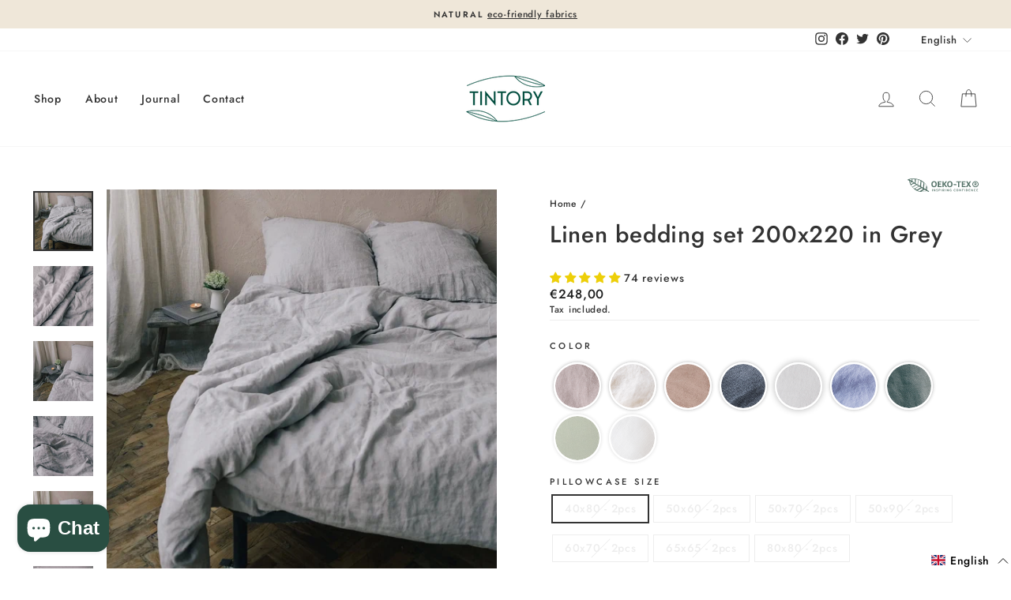

--- FILE ---
content_type: text/html; charset=utf-8
request_url: https://tintorystore.com/en-nl/products/linen-bedding-set-200x220-in-grey
body_size: 64107
content:
<!doctype html>
<html class="no-js" lang="en" dir="ltr">
<!-- Hotjar Tracking Code for https://tintorystore.com/ -->
<script>
    (function(h,o,t,j,a,r){
        h.hj=h.hj||function(){(h.hj.q=h.hj.q||[]).push(arguments)};
        h._hjSettings={hjid:3831434,hjsv:6};
        a=o.getElementsByTagName('head')[0];
        r=o.createElement('script');r.async=1;
        r.src=t+h._hjSettings.hjid+j+h._hjSettings.hjsv;
        a.appendChild(r);
    })(window,document,'https://static.hotjar.com/c/hotjar-','.js?sv=');
</script>
  <head><link rel="shortcut icon" href="//tintorystore.com/cdn/shop/files/favicon_32x32.png?v=1662976633" type="image/png" /><title>Elegant Linen Bedding Set 200x220 in Grey | Tintory Store
</title>
<meta name="description" content="A bed linen made of 100% natural linen, the bedding set includes one 200x220 size duvet cover and two pillowcases in Grey color. This is the ideal choice for a cozy home design solution. Due to the latest tendencies the material is stonewashed according to innovative technology not only for a modern look but for the so"><meta property="og:site_name" content="TINTORY Store">
  <meta property="og:url" content="https://tintorystore.com/en-nl/products/linen-bedding-set-200x220-in-grey">
  <meta property="og:title" content="Linen bedding set 200x220 in Grey">
  <meta property="og:type" content="product">
  <meta property="og:description" content="A bed linen made of 100% natural linen, the bedding set includes one 200x220 size duvet cover and two pillowcases in Grey color. This is the ideal choice for a cozy home design solution. Due to the latest tendencies the material is stonewashed according to innovative technology not only for a modern look but for the so"><meta property="og:image" content="http://tintorystore.com/cdn/shop/files/tintory_linen_bedding_set_grey_200x200_1_b412578c-f2a7-418e-836a-d9375655de50.webp?v=1696519049">
    <meta property="og:image:secure_url" content="https://tintorystore.com/cdn/shop/files/tintory_linen_bedding_set_grey_200x200_1_b412578c-f2a7-418e-836a-d9375655de50.webp?v=1696519049">
    <meta property="og:image:width" content="1800">
    <meta property="og:image:height" content="1800"><meta name="twitter:site" content="@tintory1">
  <meta name="twitter:card" content="summary_large_image">
  <meta name="twitter:title" content="Linen bedding set 200x220 in Grey">
  <meta name="twitter:description" content="A bed linen made of 100% natural linen, the bedding set includes one 200x220 size duvet cover and two pillowcases in Grey color. This is the ideal choice for a cozy home design solution. Due to the latest tendencies the material is stonewashed according to innovative technology not only for a modern look but for the so">
<style data-shopify>@font-face {
  font-family: Jost;
  font-weight: 500;
  font-style: normal;
  font-display: swap;
  src: url("//tintorystore.com/cdn/fonts/jost/jost_n5.7c8497861ffd15f4e1284cd221f14658b0e95d61.woff2") format("woff2"),
       url("//tintorystore.com/cdn/fonts/jost/jost_n5.fb6a06896db583cc2df5ba1b30d9c04383119dd9.woff") format("woff");
}

  @font-face {
  font-family: Jost;
  font-weight: 300;
  font-style: normal;
  font-display: swap;
  src: url("//tintorystore.com/cdn/fonts/jost/jost_n3.a5df7448b5b8c9a76542f085341dff794ff2a59d.woff2") format("woff2"),
       url("//tintorystore.com/cdn/fonts/jost/jost_n3.882941f5a26d0660f7dd135c08afc57fc6939a07.woff") format("woff");
}


  @font-face {
  font-family: Jost;
  font-weight: 600;
  font-style: normal;
  font-display: swap;
  src: url("//tintorystore.com/cdn/fonts/jost/jost_n6.ec1178db7a7515114a2d84e3dd680832b7af8b99.woff2") format("woff2"),
       url("//tintorystore.com/cdn/fonts/jost/jost_n6.b1178bb6bdd3979fef38e103a3816f6980aeaff9.woff") format("woff");
}

  @font-face {
  font-family: Jost;
  font-weight: 300;
  font-style: italic;
  font-display: swap;
  src: url("//tintorystore.com/cdn/fonts/jost/jost_i3.8d4e97d98751190bb5824cdb405ec5b0049a74c0.woff2") format("woff2"),
       url("//tintorystore.com/cdn/fonts/jost/jost_i3.1b7a65a16099fd3de6fdf1255c696902ed952195.woff") format("woff");
}

  @font-face {
  font-family: Jost;
  font-weight: 600;
  font-style: italic;
  font-display: swap;
  src: url("//tintorystore.com/cdn/fonts/jost/jost_i6.9af7e5f39e3a108c08f24047a4276332d9d7b85e.woff2") format("woff2"),
       url("//tintorystore.com/cdn/fonts/jost/jost_i6.2bf310262638f998ed206777ce0b9a3b98b6fe92.woff") format("woff");
}

</style><link href="//tintorystore.com/cdn/shop/t/16/assets/theme.css?v=22868456550410779591704752720" rel="stylesheet" type="text/css" media="all" />
<style data-shopify>:root {
    --typeHeaderPrimary: Jost;
    --typeHeaderFallback: sans-serif;
    --typeHeaderSize: 22px;
    --typeHeaderWeight: 500;
    --typeHeaderLineHeight: 1.4;
    --typeHeaderSpacing: 0.025em;

    --typeBasePrimary:Jost;
    --typeBaseFallback:sans-serif;
    --typeBaseSize: 14px;
    --typeBaseWeight: 300;
    --typeBaseSpacing: 0.05em;
    --typeBaseLineHeight: 1.4;

    --typeCollectionTitle: 20px;

    --iconWeight: 2px;
    --iconLinecaps: miter;

    
      --buttonRadius: 0px;
    

    --colorGridOverlayOpacity: 0.1;
  }

  .placeholder-content {
    background-image: linear-gradient(100deg, #ffffff 40%, #f7f7f7 63%, #ffffff 79%);
  }</style>


<!--Content in content_for_header -->
<!--LayoutHub-Embed--><link rel="stylesheet" type="text/css" href="data:text/css;base64," media="all"><!--/LayoutHub-Embed--><meta charset="utf-8">
  <meta http-equiv="X-UA-Compatible" content="IE=edge,chrome=1">
  <meta name="viewport" content="width=device-width,initial-scale=1">
  <meta name="theme-color" content="#1c1d1d">
  <meta name="google-site-verification" content="9nRwoauCzIgdzOhKD0xdDjn3H5pSidmE2vdyZxoPdvk" />
  <meta name="google-site-verification" content="8P-lpciHzpKSjx23mw05K55x6m9OmbbdgzMoAmi-HGw" />
  <meta name="google-site-verification" content="tf3wqYdk11U28mWvS32EPOgsf0K1S4WkOh1c3ahwhFk" />
  
  <link rel="canonical" href="https://tintorystore.com/en-nl/products/linen-bedding-set-200x220-in-grey">
  <link rel="preconnect" href="https://cdn.shopify.com">
  <link rel="preconnect" href="https://fonts.shopifycdn.com">
  <link rel="dns-prefetch" href="https://productreviews.shopifycdn.com">
  <link rel="dns-prefetch" href="https://ajax.googleapis.com">
  <link rel="dns-prefetch" href="https://maps.googleapis.com">
  <link rel="dns-prefetch" href="https://maps.gstatic.com">

  <script>
    document.documentElement.className = document.documentElement.className.replace('no-js', 'js');

    window.theme = window.theme || {};
    theme.routes = {
      home: "/en-nl",
      cart: "/en-nl/cart.js",
      cartPage: "/en-nl/cart",
      cartAdd: "/en-nl/cart/add.js",
      cartChange: "/en-nl/cart/change.js",
      search: "/en-nl/search"
    };
    theme.strings = {
      soldOut: "Sold Out",
      unavailable: "Unavailable",
      inStockLabel: "In stock, ready to ship",
      stockLabel: "Low stock - [count] items left",
      willNotShipUntil: "Ready to ship [date]",
      willBeInStockAfter: "Back in stock [date]",
      waitingForStock: "Inventory on the way",
      savePrice: "Save [saved_amount]",
      cartEmpty: "Your cart is currently empty.",
      cartTermsConfirmation: "You must agree with the terms and conditions of sales to check out",
      searchCollections: "Collections:",
      searchPages: "Pages:",
      searchArticles: "Articles:"
    };
    theme.settings = {
      dynamicVariantsEnable: true,
      cartType: "drawer",
      isCustomerTemplate: false,
      moneyFormat: "€{{amount_with_comma_separator}}",
      saveType: "dollar",
      productImageSize: "natural",
      productImageCover: false,
      predictiveSearch: true,
      predictiveSearchType: "product,article,page,collection",
      quickView: true,
      themeName: 'Tintory',
      themeVersion: "1.0"
    };
  </script>

  <script>window.performance && window.performance.mark && window.performance.mark('shopify.content_for_header.start');</script><meta name="facebook-domain-verification" content="otnrmo35gx4d74gdt5q0ad0i348j3x">
<meta id="shopify-digital-wallet" name="shopify-digital-wallet" content="/56444026927/digital_wallets/dialog">
<meta name="shopify-checkout-api-token" content="29a354dddcb8b471986866dce918c4b6">
<meta id="in-context-paypal-metadata" data-shop-id="56444026927" data-venmo-supported="false" data-environment="production" data-locale="en_US" data-paypal-v4="true" data-currency="EUR">
<link rel="alternate" hreflang="x-default" href="https://tintorystore.com/products/linen-bedding-set-200x220-in-grey">
<link rel="alternate" hreflang="en" href="https://tintorystore.com/products/linen-bedding-set-200x220-in-grey">
<link rel="alternate" hreflang="de" href="https://tintorystore.com/de/products/linen-bedding-set-200x220-in-grey">
<link rel="alternate" hreflang="en-AT" href="https://tintorystore.com/en-eu/products/linen-bedding-set-200x220-in-grey">
<link rel="alternate" hreflang="de-AT" href="https://tintorystore.com/de-eu/products/linen-bedding-set-200x220-in-grey">
<link rel="alternate" hreflang="en-AU" href="https://tintorystore.com/en-eu/products/linen-bedding-set-200x220-in-grey">
<link rel="alternate" hreflang="de-AU" href="https://tintorystore.com/de-eu/products/linen-bedding-set-200x220-in-grey">
<link rel="alternate" hreflang="en-BE" href="https://tintorystore.com/en-eu/products/linen-bedding-set-200x220-in-grey">
<link rel="alternate" hreflang="de-BE" href="https://tintorystore.com/de-eu/products/linen-bedding-set-200x220-in-grey">
<link rel="alternate" hreflang="en-CA" href="https://tintorystore.com/en-eu/products/linen-bedding-set-200x220-in-grey">
<link rel="alternate" hreflang="de-CA" href="https://tintorystore.com/de-eu/products/linen-bedding-set-200x220-in-grey">
<link rel="alternate" hreflang="en-CH" href="https://tintorystore.com/en-eu/products/linen-bedding-set-200x220-in-grey">
<link rel="alternate" hreflang="de-CH" href="https://tintorystore.com/de-eu/products/linen-bedding-set-200x220-in-grey">
<link rel="alternate" hreflang="en-CZ" href="https://tintorystore.com/en-eu/products/linen-bedding-set-200x220-in-grey">
<link rel="alternate" hreflang="de-CZ" href="https://tintorystore.com/de-eu/products/linen-bedding-set-200x220-in-grey">
<link rel="alternate" hreflang="en-FI" href="https://tintorystore.com/en-eu/products/linen-bedding-set-200x220-in-grey">
<link rel="alternate" hreflang="de-FI" href="https://tintorystore.com/de-eu/products/linen-bedding-set-200x220-in-grey">
<link rel="alternate" hreflang="en-IE" href="https://tintorystore.com/en-eu/products/linen-bedding-set-200x220-in-grey">
<link rel="alternate" hreflang="de-IE" href="https://tintorystore.com/de-eu/products/linen-bedding-set-200x220-in-grey">
<link rel="alternate" hreflang="en-NO" href="https://tintorystore.com/en-eu/products/linen-bedding-set-200x220-in-grey">
<link rel="alternate" hreflang="de-NO" href="https://tintorystore.com/de-eu/products/linen-bedding-set-200x220-in-grey">
<link rel="alternate" hreflang="en-NZ" href="https://tintorystore.com/en-eu/products/linen-bedding-set-200x220-in-grey">
<link rel="alternate" hreflang="de-NZ" href="https://tintorystore.com/de-eu/products/linen-bedding-set-200x220-in-grey">
<link rel="alternate" hreflang="en-PL" href="https://tintorystore.com/en-eu/products/linen-bedding-set-200x220-in-grey">
<link rel="alternate" hreflang="de-PL" href="https://tintorystore.com/de-eu/products/linen-bedding-set-200x220-in-grey">
<link rel="alternate" hreflang="en-PT" href="https://tintorystore.com/en-eu/products/linen-bedding-set-200x220-in-grey">
<link rel="alternate" hreflang="de-PT" href="https://tintorystore.com/de-eu/products/linen-bedding-set-200x220-in-grey">
<link rel="alternate" hreflang="en-CY" href="https://tintorystore.com/en-eu/products/linen-bedding-set-200x220-in-grey">
<link rel="alternate" hreflang="de-CY" href="https://tintorystore.com/de-eu/products/linen-bedding-set-200x220-in-grey">
<link rel="alternate" hreflang="en-EE" href="https://tintorystore.com/en-eu/products/linen-bedding-set-200x220-in-grey">
<link rel="alternate" hreflang="de-EE" href="https://tintorystore.com/de-eu/products/linen-bedding-set-200x220-in-grey">
<link rel="alternate" hreflang="en-GR" href="https://tintorystore.com/en-eu/products/linen-bedding-set-200x220-in-grey">
<link rel="alternate" hreflang="de-GR" href="https://tintorystore.com/de-eu/products/linen-bedding-set-200x220-in-grey">
<link rel="alternate" hreflang="en-HU" href="https://tintorystore.com/en-eu/products/linen-bedding-set-200x220-in-grey">
<link rel="alternate" hreflang="de-HU" href="https://tintorystore.com/de-eu/products/linen-bedding-set-200x220-in-grey">
<link rel="alternate" hreflang="en-IS" href="https://tintorystore.com/en-eu/products/linen-bedding-set-200x220-in-grey">
<link rel="alternate" hreflang="de-IS" href="https://tintorystore.com/de-eu/products/linen-bedding-set-200x220-in-grey">
<link rel="alternate" hreflang="en-LV" href="https://tintorystore.com/en-eu/products/linen-bedding-set-200x220-in-grey">
<link rel="alternate" hreflang="de-LV" href="https://tintorystore.com/de-eu/products/linen-bedding-set-200x220-in-grey">
<link rel="alternate" hreflang="en-LT" href="https://tintorystore.com/en-eu/products/linen-bedding-set-200x220-in-grey">
<link rel="alternate" hreflang="de-LT" href="https://tintorystore.com/de-eu/products/linen-bedding-set-200x220-in-grey">
<link rel="alternate" hreflang="en-SI" href="https://tintorystore.com/en-eu/products/linen-bedding-set-200x220-in-grey">
<link rel="alternate" hreflang="de-SI" href="https://tintorystore.com/de-eu/products/linen-bedding-set-200x220-in-grey">
<link rel="alternate" hreflang="en-SK" href="https://tintorystore.com/en-eu/products/linen-bedding-set-200x220-in-grey">
<link rel="alternate" hreflang="de-SK" href="https://tintorystore.com/de-eu/products/linen-bedding-set-200x220-in-grey">
<link rel="alternate" hreflang="en-FO" href="https://tintorystore.com/en-eu/products/linen-bedding-set-200x220-in-grey">
<link rel="alternate" hreflang="de-FO" href="https://tintorystore.com/de-eu/products/linen-bedding-set-200x220-in-grey">
<link rel="alternate" hreflang="en-LI" href="https://tintorystore.com/en-eu/products/linen-bedding-set-200x220-in-grey">
<link rel="alternate" hreflang="de-LI" href="https://tintorystore.com/de-eu/products/linen-bedding-set-200x220-in-grey">
<link rel="alternate" hreflang="en-LU" href="https://tintorystore.com/en-eu/products/linen-bedding-set-200x220-in-grey">
<link rel="alternate" hreflang="de-LU" href="https://tintorystore.com/de-eu/products/linen-bedding-set-200x220-in-grey">
<link rel="alternate" hreflang="en-MT" href="https://tintorystore.com/en-eu/products/linen-bedding-set-200x220-in-grey">
<link rel="alternate" hreflang="de-MT" href="https://tintorystore.com/de-eu/products/linen-bedding-set-200x220-in-grey">
<link rel="alternate" hreflang="en-MC" href="https://tintorystore.com/en-eu/products/linen-bedding-set-200x220-in-grey">
<link rel="alternate" hreflang="de-MC" href="https://tintorystore.com/de-eu/products/linen-bedding-set-200x220-in-grey">
<link rel="alternate" hreflang="en-UA" href="https://tintorystore.com/en-eu/products/linen-bedding-set-200x220-in-grey">
<link rel="alternate" hreflang="de-UA" href="https://tintorystore.com/de-eu/products/linen-bedding-set-200x220-in-grey">
<link rel="alternate" hreflang="en-UM" href="https://tintorystore.com/en-eu/products/linen-bedding-set-200x220-in-grey">
<link rel="alternate" hreflang="de-UM" href="https://tintorystore.com/de-eu/products/linen-bedding-set-200x220-in-grey">
<link rel="alternate" hreflang="en-RO" href="https://tintorystore.com/en-eu/products/linen-bedding-set-200x220-in-grey">
<link rel="alternate" hreflang="de-RO" href="https://tintorystore.com/de-eu/products/linen-bedding-set-200x220-in-grey">
<link rel="alternate" hreflang="en-SC" href="https://tintorystore.com/en-eu/products/linen-bedding-set-200x220-in-grey">
<link rel="alternate" hreflang="de-SC" href="https://tintorystore.com/de-eu/products/linen-bedding-set-200x220-in-grey">
<link rel="alternate" hreflang="en-IO" href="https://tintorystore.com/en-eu/products/linen-bedding-set-200x220-in-grey">
<link rel="alternate" hreflang="de-IO" href="https://tintorystore.com/de-eu/products/linen-bedding-set-200x220-in-grey">
<link rel="alternate" hreflang="en-GG" href="https://tintorystore.com/en-eu/products/linen-bedding-set-200x220-in-grey">
<link rel="alternate" hreflang="de-GG" href="https://tintorystore.com/de-eu/products/linen-bedding-set-200x220-in-grey">
<link rel="alternate" hreflang="en-JE" href="https://tintorystore.com/en-eu/products/linen-bedding-set-200x220-in-grey">
<link rel="alternate" hreflang="de-JE" href="https://tintorystore.com/de-eu/products/linen-bedding-set-200x220-in-grey">
<link rel="alternate" hreflang="en-SJ" href="https://tintorystore.com/en-eu/products/linen-bedding-set-200x220-in-grey">
<link rel="alternate" hreflang="de-SJ" href="https://tintorystore.com/de-eu/products/linen-bedding-set-200x220-in-grey">
<link rel="alternate" hreflang="en-BL" href="https://tintorystore.com/en-eu/products/linen-bedding-set-200x220-in-grey">
<link rel="alternate" hreflang="de-BL" href="https://tintorystore.com/de-eu/products/linen-bedding-set-200x220-in-grey">
<link rel="alternate" hreflang="en-GB" href="https://tintorystore.com/en-uk/products/linen-bedding-set-200x220-in-grey">
<link rel="alternate" hreflang="en-US" href="https://tintorystore.com/en-us/products/linen-bedding-set-200x220-in-grey">
<link rel="alternate" hreflang="es-US" href="https://tintorystore.com/es-us/products/linen-bedding-set-200x220-in-grey">
<link rel="alternate" hreflang="fr-FR" href="https://tintory.fr/products/linen-bedding-set-200x220-in-grey">
<link rel="alternate" hreflang="en-FR" href="https://tintory.fr/en/products/linen-bedding-set-200x220-in-grey">
<link rel="alternate" hreflang="en-IT" href="https://tintorystore.com/en-it/products/linen-bedding-set-200x220-in-grey">
<link rel="alternate" hreflang="it-IT" href="https://tintorystore.com/it-it/products/linen-bedding-set-200x220-in-grey">
<link rel="alternate" hreflang="es-ES" href="https://tintorystore.com/es-es/products/linen-bedding-set-200x220-in-grey">
<link rel="alternate" hreflang="en-ES" href="https://tintorystore.com/en-es/products/linen-bedding-set-200x220-in-grey">
<link rel="alternate" hreflang="sv-SE" href="https://tintorystore.com/sv-sv/products/linen-bedding-set-200x220-in-grey">
<link rel="alternate" hreflang="en-SE" href="https://tintorystore.com/en-sv/products/linen-bedding-set-200x220-in-grey">
<link rel="alternate" hreflang="da-DK" href="https://tintorystore.com/da-da/products/linen-bedding-set-200x220-in-grey">
<link rel="alternate" hreflang="en-DK" href="https://tintorystore.com/en-da/products/linen-bedding-set-200x220-in-grey">
<link rel="alternate" hreflang="nl-NL" href="https://tintorystore.com/nl-nl/products/linen-bedding-set-200x220-in-grey">
<link rel="alternate" hreflang="en-NL" href="https://tintorystore.com/en-nl/products/linen-bedding-set-200x220-in-grey">
<link rel="alternate" type="application/json+oembed" href="https://tintorystore.com/en-nl/products/linen-bedding-set-200x220-in-grey.oembed">
<script async="async" src="/checkouts/internal/preloads.js?locale=en-NL"></script>
<script id="shopify-features" type="application/json">{"accessToken":"29a354dddcb8b471986866dce918c4b6","betas":["rich-media-storefront-analytics"],"domain":"tintorystore.com","predictiveSearch":true,"shopId":56444026927,"locale":"en"}</script>
<script>var Shopify = Shopify || {};
Shopify.shop = "tintorystore.myshopify.com";
Shopify.locale = "en";
Shopify.currency = {"active":"EUR","rate":"1.0"};
Shopify.country = "NL";
Shopify.theme = {"name":"SHOPIFY CHECKOUT BKUP","id":157083337033,"schema_name":"Tintory","schema_version":"1.0","theme_store_id":null,"role":"main"};
Shopify.theme.handle = "null";
Shopify.theme.style = {"id":null,"handle":null};
Shopify.cdnHost = "tintorystore.com/cdn";
Shopify.routes = Shopify.routes || {};
Shopify.routes.root = "/en-nl/";</script>
<script type="module">!function(o){(o.Shopify=o.Shopify||{}).modules=!0}(window);</script>
<script>!function(o){function n(){var o=[];function n(){o.push(Array.prototype.slice.apply(arguments))}return n.q=o,n}var t=o.Shopify=o.Shopify||{};t.loadFeatures=n(),t.autoloadFeatures=n()}(window);</script>
<script id="shop-js-analytics" type="application/json">{"pageType":"product"}</script>
<script defer="defer" async type="module" src="//tintorystore.com/cdn/shopifycloud/shop-js/modules/v2/client.init-shop-cart-sync_BT-GjEfc.en.esm.js"></script>
<script defer="defer" async type="module" src="//tintorystore.com/cdn/shopifycloud/shop-js/modules/v2/chunk.common_D58fp_Oc.esm.js"></script>
<script defer="defer" async type="module" src="//tintorystore.com/cdn/shopifycloud/shop-js/modules/v2/chunk.modal_xMitdFEc.esm.js"></script>
<script type="module">
  await import("//tintorystore.com/cdn/shopifycloud/shop-js/modules/v2/client.init-shop-cart-sync_BT-GjEfc.en.esm.js");
await import("//tintorystore.com/cdn/shopifycloud/shop-js/modules/v2/chunk.common_D58fp_Oc.esm.js");
await import("//tintorystore.com/cdn/shopifycloud/shop-js/modules/v2/chunk.modal_xMitdFEc.esm.js");

  window.Shopify.SignInWithShop?.initShopCartSync?.({"fedCMEnabled":true,"windoidEnabled":true});

</script>
<script>(function() {
  var isLoaded = false;
  function asyncLoad() {
    if (isLoaded) return;
    isLoaded = true;
    var urls = ["https:\/\/cdn.nfcube.com\/instafeed-ea0d07bbfc2df521191b382da50f77f7.js?shop=tintorystore.myshopify.com"];
    for (var i = 0; i < urls.length; i++) {
      var s = document.createElement('script');
      s.type = 'text/javascript';
      s.async = true;
      s.src = urls[i];
      var x = document.getElementsByTagName('script')[0];
      x.parentNode.insertBefore(s, x);
    }
  };
  if(window.attachEvent) {
    window.attachEvent('onload', asyncLoad);
  } else {
    window.addEventListener('load', asyncLoad, false);
  }
})();</script>
<script id="__st">var __st={"a":56444026927,"offset":3600,"reqid":"d5db9728-f878-4536-83c6-09e95c2de943-1769432771","pageurl":"tintorystore.com\/en-nl\/products\/linen-bedding-set-200x220-in-grey","u":"d76ab53e68a7","p":"product","rtyp":"product","rid":8708093903177};</script>
<script>window.ShopifyPaypalV4VisibilityTracking = true;</script>
<script id="captcha-bootstrap">!function(){'use strict';const t='contact',e='account',n='new_comment',o=[[t,t],['blogs',n],['comments',n],[t,'customer']],c=[[e,'customer_login'],[e,'guest_login'],[e,'recover_customer_password'],[e,'create_customer']],r=t=>t.map((([t,e])=>`form[action*='/${t}']:not([data-nocaptcha='true']) input[name='form_type'][value='${e}']`)).join(','),a=t=>()=>t?[...document.querySelectorAll(t)].map((t=>t.form)):[];function s(){const t=[...o],e=r(t);return a(e)}const i='password',u='form_key',d=['recaptcha-v3-token','g-recaptcha-response','h-captcha-response',i],f=()=>{try{return window.sessionStorage}catch{return}},m='__shopify_v',_=t=>t.elements[u];function p(t,e,n=!1){try{const o=window.sessionStorage,c=JSON.parse(o.getItem(e)),{data:r}=function(t){const{data:e,action:n}=t;return t[m]||n?{data:e,action:n}:{data:t,action:n}}(c);for(const[e,n]of Object.entries(r))t.elements[e]&&(t.elements[e].value=n);n&&o.removeItem(e)}catch(o){console.error('form repopulation failed',{error:o})}}const l='form_type',E='cptcha';function T(t){t.dataset[E]=!0}const w=window,h=w.document,L='Shopify',v='ce_forms',y='captcha';let A=!1;((t,e)=>{const n=(g='f06e6c50-85a8-45c8-87d0-21a2b65856fe',I='https://cdn.shopify.com/shopifycloud/storefront-forms-hcaptcha/ce_storefront_forms_captcha_hcaptcha.v1.5.2.iife.js',D={infoText:'Protected by hCaptcha',privacyText:'Privacy',termsText:'Terms'},(t,e,n)=>{const o=w[L][v],c=o.bindForm;if(c)return c(t,g,e,D).then(n);var r;o.q.push([[t,g,e,D],n]),r=I,A||(h.body.append(Object.assign(h.createElement('script'),{id:'captcha-provider',async:!0,src:r})),A=!0)});var g,I,D;w[L]=w[L]||{},w[L][v]=w[L][v]||{},w[L][v].q=[],w[L][y]=w[L][y]||{},w[L][y].protect=function(t,e){n(t,void 0,e),T(t)},Object.freeze(w[L][y]),function(t,e,n,w,h,L){const[v,y,A,g]=function(t,e,n){const i=e?o:[],u=t?c:[],d=[...i,...u],f=r(d),m=r(i),_=r(d.filter((([t,e])=>n.includes(e))));return[a(f),a(m),a(_),s()]}(w,h,L),I=t=>{const e=t.target;return e instanceof HTMLFormElement?e:e&&e.form},D=t=>v().includes(t);t.addEventListener('submit',(t=>{const e=I(t);if(!e)return;const n=D(e)&&!e.dataset.hcaptchaBound&&!e.dataset.recaptchaBound,o=_(e),c=g().includes(e)&&(!o||!o.value);(n||c)&&t.preventDefault(),c&&!n&&(function(t){try{if(!f())return;!function(t){const e=f();if(!e)return;const n=_(t);if(!n)return;const o=n.value;o&&e.removeItem(o)}(t);const e=Array.from(Array(32),(()=>Math.random().toString(36)[2])).join('');!function(t,e){_(t)||t.append(Object.assign(document.createElement('input'),{type:'hidden',name:u})),t.elements[u].value=e}(t,e),function(t,e){const n=f();if(!n)return;const o=[...t.querySelectorAll(`input[type='${i}']`)].map((({name:t})=>t)),c=[...d,...o],r={};for(const[a,s]of new FormData(t).entries())c.includes(a)||(r[a]=s);n.setItem(e,JSON.stringify({[m]:1,action:t.action,data:r}))}(t,e)}catch(e){console.error('failed to persist form',e)}}(e),e.submit())}));const S=(t,e)=>{t&&!t.dataset[E]&&(n(t,e.some((e=>e===t))),T(t))};for(const o of['focusin','change'])t.addEventListener(o,(t=>{const e=I(t);D(e)&&S(e,y())}));const B=e.get('form_key'),M=e.get(l),P=B&&M;t.addEventListener('DOMContentLoaded',(()=>{const t=y();if(P)for(const e of t)e.elements[l].value===M&&p(e,B);[...new Set([...A(),...v().filter((t=>'true'===t.dataset.shopifyCaptcha))])].forEach((e=>S(e,t)))}))}(h,new URLSearchParams(w.location.search),n,t,e,['guest_login'])})(!0,!0)}();</script>
<script integrity="sha256-4kQ18oKyAcykRKYeNunJcIwy7WH5gtpwJnB7kiuLZ1E=" data-source-attribution="shopify.loadfeatures" defer="defer" src="//tintorystore.com/cdn/shopifycloud/storefront/assets/storefront/load_feature-a0a9edcb.js" crossorigin="anonymous"></script>
<script data-source-attribution="shopify.dynamic_checkout.dynamic.init">var Shopify=Shopify||{};Shopify.PaymentButton=Shopify.PaymentButton||{isStorefrontPortableWallets:!0,init:function(){window.Shopify.PaymentButton.init=function(){};var t=document.createElement("script");t.src="https://tintorystore.com/cdn/shopifycloud/portable-wallets/latest/portable-wallets.en.js",t.type="module",document.head.appendChild(t)}};
</script>
<script data-source-attribution="shopify.dynamic_checkout.buyer_consent">
  function portableWalletsHideBuyerConsent(e){var t=document.getElementById("shopify-buyer-consent"),n=document.getElementById("shopify-subscription-policy-button");t&&n&&(t.classList.add("hidden"),t.setAttribute("aria-hidden","true"),n.removeEventListener("click",e))}function portableWalletsShowBuyerConsent(e){var t=document.getElementById("shopify-buyer-consent"),n=document.getElementById("shopify-subscription-policy-button");t&&n&&(t.classList.remove("hidden"),t.removeAttribute("aria-hidden"),n.addEventListener("click",e))}window.Shopify?.PaymentButton&&(window.Shopify.PaymentButton.hideBuyerConsent=portableWalletsHideBuyerConsent,window.Shopify.PaymentButton.showBuyerConsent=portableWalletsShowBuyerConsent);
</script>
<script>
  function portableWalletsCleanup(e){e&&e.src&&console.error("Failed to load portable wallets script "+e.src);var t=document.querySelectorAll("shopify-accelerated-checkout .shopify-payment-button__skeleton, shopify-accelerated-checkout-cart .wallet-cart-button__skeleton"),e=document.getElementById("shopify-buyer-consent");for(let e=0;e<t.length;e++)t[e].remove();e&&e.remove()}function portableWalletsNotLoadedAsModule(e){e instanceof ErrorEvent&&"string"==typeof e.message&&e.message.includes("import.meta")&&"string"==typeof e.filename&&e.filename.includes("portable-wallets")&&(window.removeEventListener("error",portableWalletsNotLoadedAsModule),window.Shopify.PaymentButton.failedToLoad=e,"loading"===document.readyState?document.addEventListener("DOMContentLoaded",window.Shopify.PaymentButton.init):window.Shopify.PaymentButton.init())}window.addEventListener("error",portableWalletsNotLoadedAsModule);
</script>

<script type="module" src="https://tintorystore.com/cdn/shopifycloud/portable-wallets/latest/portable-wallets.en.js" onError="portableWalletsCleanup(this)" crossorigin="anonymous"></script>
<script nomodule>
  document.addEventListener("DOMContentLoaded", portableWalletsCleanup);
</script>

<script id='scb4127' type='text/javascript' async='' src='https://tintorystore.com/cdn/shopifycloud/privacy-banner/storefront-banner.js'></script><link id="shopify-accelerated-checkout-styles" rel="stylesheet" media="screen" href="https://tintorystore.com/cdn/shopifycloud/portable-wallets/latest/accelerated-checkout-backwards-compat.css" crossorigin="anonymous">
<style id="shopify-accelerated-checkout-cart">
        #shopify-buyer-consent {
  margin-top: 1em;
  display: inline-block;
  width: 100%;
}

#shopify-buyer-consent.hidden {
  display: none;
}

#shopify-subscription-policy-button {
  background: none;
  border: none;
  padding: 0;
  text-decoration: underline;
  font-size: inherit;
  cursor: pointer;
}

#shopify-subscription-policy-button::before {
  box-shadow: none;
}

      </style>

<script>window.performance && window.performance.mark && window.performance.mark('shopify.content_for_header.end');</script>

 <script src="//tintorystore.com/cdn/shop/t/16/assets/vendor-scripts-v11.js" defer="defer"></script><script src="//tintorystore.com/cdn/shop/t/16/assets/theme.js?v=181719808763696017831704739447" defer="defer"></script>

  
<link href="//tintorystore.com/cdn/shop/t/16/assets/flickity.css?v=75647730830070524281704739447" rel="stylesheet" type="text/css" media="all" />
<script src="//tintorystore.com/cdn/shop/t/16/assets/flickity.js?v=76704510639669863581704739447" type="text/javascript"></script>
  



  



  
      
  

<script>
    
    
    
    
    var gsf_conversion_data = {page_type : 'product', event : 'view_item', data : {product_data : [{variant_id : 48871895073097, product_id : 8708093903177, name : "Linen bedding set 200x220 in Grey", price : "248.00", currency : "EUR", sku : "8U-IJBH-V3GL", brand : "Tintory", variant : "40x80 - 2pcs", category : "Bedding Sets", quantity : "0" }], total_price : "248.00", shop_currency : "EUR"}};
    
</script>

<script type="text/javascript">
    (function(c,l,a,r,i,t,y){
        c[a]=c[a]||function(){(c[a].q=c[a].q||[]).push(arguments)};
        t=l.createElement(r);t.async=1;t.src="https://www.clarity.ms/tag/"+i;
        y=l.getElementsByTagName(r)[0];y.parentNode.insertBefore(t,y);
    })(window, document, "clarity", "script", "hnbo2rgphd");
</script>  

  <!-- BEGIN app block: shopify://apps/judge-me-reviews/blocks/judgeme_core/61ccd3b1-a9f2-4160-9fe9-4fec8413e5d8 --><!-- Start of Judge.me Core -->






<link rel="dns-prefetch" href="https://cdnwidget.judge.me">
<link rel="dns-prefetch" href="https://cdn.judge.me">
<link rel="dns-prefetch" href="https://cdn1.judge.me">
<link rel="dns-prefetch" href="https://api.judge.me">

<script data-cfasync='false' class='jdgm-settings-script'>window.jdgmSettings={"pagination":5,"disable_web_reviews":false,"badge_no_review_text":"No reviews","badge_n_reviews_text":"{{ n }} review/reviews","badge_star_color":"#edcf09","hide_badge_preview_if_no_reviews":true,"badge_hide_text":false,"enforce_center_preview_badge":false,"widget_title":"Customer Reviews","widget_open_form_text":"Write a review","widget_close_form_text":"Cancel review","widget_refresh_page_text":"Refresh page","widget_summary_text":"Based on {{ number_of_reviews }} review/reviews","widget_no_review_text":"Be the first to write a review","widget_name_field_text":"Display name","widget_verified_name_field_text":"Verified Name (public)","widget_name_placeholder_text":"Display name","widget_required_field_error_text":"This field is required.","widget_email_field_text":"Email address","widget_verified_email_field_text":"Verified Email (private, can not be edited)","widget_email_placeholder_text":"Your email address","widget_email_field_error_text":"Please enter a valid email address.","widget_rating_field_text":"Rating","widget_review_title_field_text":"Review Title","widget_review_title_placeholder_text":"Give your review a title","widget_review_body_field_text":"Review content","widget_review_body_placeholder_text":"Start writing here...","widget_pictures_field_text":"Picture/Video (optional)","widget_submit_review_text":"Submit Review","widget_submit_verified_review_text":"Submit Verified Review","widget_submit_success_msg_with_auto_publish":"Thank you! Please refresh the page in a few moments to see your review. You can remove or edit your review by logging into \u003ca href='https://judge.me/login' target='_blank' rel='nofollow noopener'\u003eJudge.me\u003c/a\u003e","widget_submit_success_msg_no_auto_publish":"Thank you! Your review will be published as soon as it is approved by the shop admin. You can remove or edit your review by logging into \u003ca href='https://judge.me/login' target='_blank' rel='nofollow noopener'\u003eJudge.me\u003c/a\u003e","widget_show_default_reviews_out_of_total_text":"Showing {{ n_reviews_shown }} out of {{ n_reviews }} reviews.","widget_show_all_link_text":"Show all","widget_show_less_link_text":"Show less","widget_author_said_text":"{{ reviewer_name }} said:","widget_days_text":"{{ n }} days ago","widget_weeks_text":"{{ n }} week/weeks ago","widget_months_text":"{{ n }} month/months ago","widget_years_text":"{{ n }} year/years ago","widget_yesterday_text":"Yesterday","widget_today_text":"Today","widget_replied_text":"\u003e\u003e {{ shop_name }} replied:","widget_read_more_text":"Read more","widget_reviewer_name_as_initial":"","widget_rating_filter_color":"","widget_rating_filter_see_all_text":"See all reviews","widget_sorting_most_recent_text":"Most Recent","widget_sorting_highest_rating_text":"Highest Rating","widget_sorting_lowest_rating_text":"Lowest Rating","widget_sorting_with_pictures_text":"Only Pictures","widget_sorting_most_helpful_text":"Most Helpful","widget_open_question_form_text":"Ask a question","widget_reviews_subtab_text":"Reviews","widget_questions_subtab_text":"Questions","widget_question_label_text":"Question","widget_answer_label_text":"Answer","widget_question_placeholder_text":"Write your question here","widget_submit_question_text":"Submit Question","widget_question_submit_success_text":"Thank you for your question! We will notify you once it gets answered.","widget_star_color":"#edcf09","verified_badge_text":"Verified","verified_badge_bg_color":"","verified_badge_text_color":"","verified_badge_placement":"left-of-reviewer-name","widget_review_max_height":"","widget_hide_border":false,"widget_social_share":false,"widget_thumb":false,"widget_review_location_show":false,"widget_location_format":"country_iso_code","all_reviews_include_out_of_store_products":true,"all_reviews_out_of_store_text":"(out of store)","all_reviews_pagination":100,"all_reviews_product_name_prefix_text":"about","enable_review_pictures":true,"enable_question_anwser":false,"widget_theme":"","review_date_format":"dd/mm/yyyy","default_sort_method":"most-recent","widget_product_reviews_subtab_text":"Product Reviews","widget_shop_reviews_subtab_text":"Shop Reviews","widget_other_products_reviews_text":"Reviews for other products","widget_store_reviews_subtab_text":"Store reviews","widget_no_store_reviews_text":"This store hasn't received any reviews yet","widget_web_restriction_product_reviews_text":"This product hasn't received any reviews yet","widget_no_items_text":"No items found","widget_show_more_text":"Show more","widget_write_a_store_review_text":"Write a Store Review","widget_other_languages_heading":"Reviews in Other Languages","widget_translate_review_text":"Translate review to {{ language }}","widget_translating_review_text":"Translating...","widget_show_original_translation_text":"Show original ({{ language }})","widget_translate_review_failed_text":"Review couldn't be translated.","widget_translate_review_retry_text":"Retry","widget_translate_review_try_again_later_text":"Try again later","show_product_url_for_grouped_product":false,"widget_sorting_pictures_first_text":"Pictures First","show_pictures_on_all_rev_page_mobile":false,"show_pictures_on_all_rev_page_desktop":false,"floating_tab_hide_mobile_install_preference":false,"floating_tab_button_name":"★ Reviews","floating_tab_title":"Let customers speak for us","floating_tab_button_color":"","floating_tab_button_background_color":"","floating_tab_url":"","floating_tab_url_enabled":false,"floating_tab_tab_style":"text","all_reviews_text_badge_text":"Customers rate us {{ shop.metafields.judgeme.all_reviews_rating | round: 1 }}/5 based on {{ shop.metafields.judgeme.all_reviews_count }} reviews.","all_reviews_text_badge_text_branded_style":"{{ shop.metafields.judgeme.all_reviews_rating | round: 1 }} out of 5 stars based on {{ shop.metafields.judgeme.all_reviews_count }} reviews","is_all_reviews_text_badge_a_link":false,"show_stars_for_all_reviews_text_badge":false,"all_reviews_text_badge_url":"","all_reviews_text_style":"text","all_reviews_text_color_style":"judgeme_brand_color","all_reviews_text_color":"#108474","all_reviews_text_show_jm_brand":true,"featured_carousel_show_header":true,"featured_carousel_title":"Let customers speak for us","testimonials_carousel_title":"Customers are saying","videos_carousel_title":"Real customer stories","cards_carousel_title":"Customers are saying","featured_carousel_count_text":"from {{ n }} reviews","featured_carousel_add_link_to_all_reviews_page":false,"featured_carousel_url":"","featured_carousel_show_images":true,"featured_carousel_autoslide_interval":5,"featured_carousel_arrows_on_the_sides":false,"featured_carousel_height":250,"featured_carousel_width":80,"featured_carousel_image_size":0,"featured_carousel_image_height":250,"featured_carousel_arrow_color":"#eeeeee","verified_count_badge_style":"vintage","verified_count_badge_orientation":"horizontal","verified_count_badge_color_style":"judgeme_brand_color","verified_count_badge_color":"#108474","is_verified_count_badge_a_link":false,"verified_count_badge_url":"","verified_count_badge_show_jm_brand":true,"widget_rating_preset_default":5,"widget_first_sub_tab":"product-reviews","widget_show_histogram":true,"widget_histogram_use_custom_color":false,"widget_pagination_use_custom_color":false,"widget_star_use_custom_color":true,"widget_verified_badge_use_custom_color":false,"widget_write_review_use_custom_color":false,"picture_reminder_submit_button":"Upload Pictures","enable_review_videos":false,"mute_video_by_default":false,"widget_sorting_videos_first_text":"Videos First","widget_review_pending_text":"Pending","featured_carousel_items_for_large_screen":3,"social_share_options_order":"Facebook,Twitter","remove_microdata_snippet":true,"disable_json_ld":false,"enable_json_ld_products":false,"preview_badge_show_question_text":false,"preview_badge_no_question_text":"No questions","preview_badge_n_question_text":"{{ number_of_questions }} question/questions","qa_badge_show_icon":false,"qa_badge_position":"same-row","remove_judgeme_branding":false,"widget_add_search_bar":false,"widget_search_bar_placeholder":"Search","widget_sorting_verified_only_text":"Verified only","featured_carousel_theme":"default","featured_carousel_show_rating":true,"featured_carousel_show_title":true,"featured_carousel_show_body":true,"featured_carousel_show_date":false,"featured_carousel_show_reviewer":true,"featured_carousel_show_product":false,"featured_carousel_header_background_color":"#108474","featured_carousel_header_text_color":"#ffffff","featured_carousel_name_product_separator":"reviewed","featured_carousel_full_star_background":"#108474","featured_carousel_empty_star_background":"#dadada","featured_carousel_vertical_theme_background":"#f9fafb","featured_carousel_verified_badge_enable":true,"featured_carousel_verified_badge_color":"#108474","featured_carousel_border_style":"round","featured_carousel_review_line_length_limit":3,"featured_carousel_more_reviews_button_text":"Read more reviews","featured_carousel_view_product_button_text":"View product","all_reviews_page_load_reviews_on":"scroll","all_reviews_page_load_more_text":"Load More Reviews","disable_fb_tab_reviews":false,"enable_ajax_cdn_cache":false,"widget_advanced_speed_features":5,"widget_public_name_text":"displayed publicly like","default_reviewer_name":"John Smith","default_reviewer_name_has_non_latin":true,"widget_reviewer_anonymous":"Anonymous","medals_widget_title":"Judge.me Review Medals","medals_widget_background_color":"#f9fafb","medals_widget_position":"footer_all_pages","medals_widget_border_color":"#f9fafb","medals_widget_verified_text_position":"left","medals_widget_use_monochromatic_version":false,"medals_widget_elements_color":"#108474","show_reviewer_avatar":true,"widget_invalid_yt_video_url_error_text":"Not a YouTube video URL","widget_max_length_field_error_text":"Please enter no more than {0} characters.","widget_show_country_flag":false,"widget_show_collected_via_shop_app":true,"widget_verified_by_shop_badge_style":"light","widget_verified_by_shop_text":"Verified by Shop","widget_show_photo_gallery":false,"widget_load_with_code_splitting":true,"widget_ugc_install_preference":false,"widget_ugc_title":"Made by us, Shared by you","widget_ugc_subtitle":"Tag us to see your picture featured in our page","widget_ugc_arrows_color":"#ffffff","widget_ugc_primary_button_text":"Buy Now","widget_ugc_primary_button_background_color":"#108474","widget_ugc_primary_button_text_color":"#ffffff","widget_ugc_primary_button_border_width":"0","widget_ugc_primary_button_border_style":"none","widget_ugc_primary_button_border_color":"#108474","widget_ugc_primary_button_border_radius":"25","widget_ugc_secondary_button_text":"Load More","widget_ugc_secondary_button_background_color":"#ffffff","widget_ugc_secondary_button_text_color":"#108474","widget_ugc_secondary_button_border_width":"2","widget_ugc_secondary_button_border_style":"solid","widget_ugc_secondary_button_border_color":"#108474","widget_ugc_secondary_button_border_radius":"25","widget_ugc_reviews_button_text":"View Reviews","widget_ugc_reviews_button_background_color":"#ffffff","widget_ugc_reviews_button_text_color":"#108474","widget_ugc_reviews_button_border_width":"2","widget_ugc_reviews_button_border_style":"solid","widget_ugc_reviews_button_border_color":"#108474","widget_ugc_reviews_button_border_radius":"25","widget_ugc_reviews_button_link_to":"judgeme-reviews-page","widget_ugc_show_post_date":true,"widget_ugc_max_width":"800","widget_rating_metafield_value_type":true,"widget_primary_color":"#294e42","widget_enable_secondary_color":false,"widget_secondary_color":"#edf5f5","widget_summary_average_rating_text":"{{ average_rating }} out of 5","widget_media_grid_title":"Customer photos \u0026 videos","widget_media_grid_see_more_text":"See more","widget_round_style":false,"widget_show_product_medals":false,"widget_verified_by_judgeme_text":"Verified by Judge.me","widget_show_store_medals":true,"widget_verified_by_judgeme_text_in_store_medals":"Verified by Judge.me","widget_media_field_exceed_quantity_message":"Sorry, we can only accept {{ max_media }} for one review.","widget_media_field_exceed_limit_message":"{{ file_name }} is too large, please select a {{ media_type }} less than {{ size_limit }}MB.","widget_review_submitted_text":"Review Submitted!","widget_question_submitted_text":"Question Submitted!","widget_close_form_text_question":"Cancel","widget_write_your_answer_here_text":"Write your answer here","widget_enabled_branded_link":true,"widget_show_collected_by_judgeme":false,"widget_reviewer_name_color":"","widget_write_review_text_color":"","widget_write_review_bg_color":"","widget_collected_by_judgeme_text":"collected by Judge.me","widget_pagination_type":"standard","widget_load_more_text":"Load More","widget_load_more_color":"#108474","widget_full_review_text":"Full Review","widget_read_more_reviews_text":"Read More Reviews","widget_read_questions_text":"Read Questions","widget_questions_and_answers_text":"Questions \u0026 Answers","widget_verified_by_text":"Verified by","widget_verified_text":"Verified","widget_number_of_reviews_text":"{{ number_of_reviews }} reviews","widget_back_button_text":"Back","widget_next_button_text":"Next","widget_custom_forms_filter_button":"Filters","custom_forms_style":"vertical","widget_show_review_information":false,"how_reviews_are_collected":"How reviews are collected?","widget_show_review_keywords":false,"widget_gdpr_statement":"How we use your data: We'll only contact you about the review you left, and only if necessary. By submitting your review, you agree to Judge.me's \u003ca href='https://judge.me/terms' target='_blank' rel='nofollow noopener'\u003eterms\u003c/a\u003e, \u003ca href='https://judge.me/privacy' target='_blank' rel='nofollow noopener'\u003eprivacy\u003c/a\u003e and \u003ca href='https://judge.me/content-policy' target='_blank' rel='nofollow noopener'\u003econtent\u003c/a\u003e policies.","widget_multilingual_sorting_enabled":false,"widget_translate_review_content_enabled":false,"widget_translate_review_content_method":"manual","popup_widget_review_selection":"automatically_with_pictures","popup_widget_round_border_style":true,"popup_widget_show_title":true,"popup_widget_show_body":true,"popup_widget_show_reviewer":false,"popup_widget_show_product":true,"popup_widget_show_pictures":true,"popup_widget_use_review_picture":true,"popup_widget_show_on_home_page":true,"popup_widget_show_on_product_page":true,"popup_widget_show_on_collection_page":true,"popup_widget_show_on_cart_page":true,"popup_widget_position":"bottom_left","popup_widget_first_review_delay":5,"popup_widget_duration":5,"popup_widget_interval":5,"popup_widget_review_count":5,"popup_widget_hide_on_mobile":true,"review_snippet_widget_round_border_style":true,"review_snippet_widget_card_color":"#FFFFFF","review_snippet_widget_slider_arrows_background_color":"#FFFFFF","review_snippet_widget_slider_arrows_color":"#000000","review_snippet_widget_star_color":"#108474","show_product_variant":false,"all_reviews_product_variant_label_text":"Variant: ","widget_show_verified_branding":false,"widget_ai_summary_title":"Customers say","widget_ai_summary_disclaimer":"AI-powered review summary based on recent customer reviews","widget_show_ai_summary":false,"widget_show_ai_summary_bg":false,"widget_show_review_title_input":true,"redirect_reviewers_invited_via_email":"review_widget","request_store_review_after_product_review":false,"request_review_other_products_in_order":false,"review_form_color_scheme":"default","review_form_corner_style":"square","review_form_star_color":{},"review_form_text_color":"#333333","review_form_background_color":"#ffffff","review_form_field_background_color":"#fafafa","review_form_button_color":{},"review_form_button_text_color":"#ffffff","review_form_modal_overlay_color":"#000000","review_content_screen_title_text":"How would you rate this product?","review_content_introduction_text":"We would love it if you would share a bit about your experience.","store_review_form_title_text":"How would you rate this store?","store_review_form_introduction_text":"We would love it if you would share a bit about your experience.","show_review_guidance_text":true,"one_star_review_guidance_text":"Poor","five_star_review_guidance_text":"Great","customer_information_screen_title_text":"About you","customer_information_introduction_text":"Please tell us more about you.","custom_questions_screen_title_text":"Your experience in more detail","custom_questions_introduction_text":"Here are a few questions to help us understand more about your experience.","review_submitted_screen_title_text":"Thanks for your review!","review_submitted_screen_thank_you_text":"We are processing it and it will appear on the store soon.","review_submitted_screen_email_verification_text":"Please confirm your email by clicking the link we just sent you. This helps us keep reviews authentic.","review_submitted_request_store_review_text":"Would you like to share your experience of shopping with us?","review_submitted_review_other_products_text":"Would you like to review these products?","store_review_screen_title_text":"Would you like to share your experience of shopping with us?","store_review_introduction_text":"We value your feedback and use it to improve. Please share any thoughts or suggestions you have.","reviewer_media_screen_title_picture_text":"Share a picture","reviewer_media_introduction_picture_text":"Upload a photo to support your review.","reviewer_media_screen_title_video_text":"Share a video","reviewer_media_introduction_video_text":"Upload a video to support your review.","reviewer_media_screen_title_picture_or_video_text":"Share a picture or video","reviewer_media_introduction_picture_or_video_text":"Upload a photo or video to support your review.","reviewer_media_youtube_url_text":"Paste your Youtube URL here","advanced_settings_next_step_button_text":"Next","advanced_settings_close_review_button_text":"Close","modal_write_review_flow":false,"write_review_flow_required_text":"Required","write_review_flow_privacy_message_text":"We respect your privacy.","write_review_flow_anonymous_text":"Post review as anonymous","write_review_flow_visibility_text":"This won't be visible to other customers.","write_review_flow_multiple_selection_help_text":"Select as many as you like","write_review_flow_single_selection_help_text":"Select one option","write_review_flow_required_field_error_text":"This field is required","write_review_flow_invalid_email_error_text":"Please enter a valid email address","write_review_flow_max_length_error_text":"Max. {{ max_length }} characters.","write_review_flow_media_upload_text":"\u003cb\u003eClick to upload\u003c/b\u003e or drag and drop","write_review_flow_gdpr_statement":"We'll only contact you about your review if necessary. By submitting your review, you agree to our \u003ca href='https://judge.me/terms' target='_blank' rel='nofollow noopener'\u003eterms and conditions\u003c/a\u003e and \u003ca href='https://judge.me/privacy' target='_blank' rel='nofollow noopener'\u003eprivacy policy\u003c/a\u003e.","rating_only_reviews_enabled":false,"show_negative_reviews_help_screen":false,"new_review_flow_help_screen_rating_threshold":3,"negative_review_resolution_screen_title_text":"Tell us more","negative_review_resolution_text":"Your experience matters to us. If there were issues with your purchase, we're here to help. Feel free to reach out to us, we'd love the opportunity to make things right.","negative_review_resolution_button_text":"Contact us","negative_review_resolution_proceed_with_review_text":"Leave a review","negative_review_resolution_subject":"Issue with purchase from {{ shop_name }}.{{ order_name }}","preview_badge_collection_page_install_status":false,"widget_review_custom_css":"","preview_badge_custom_css":"","preview_badge_stars_count":"5-stars","featured_carousel_custom_css":"","floating_tab_custom_css":"","all_reviews_widget_custom_css":"","medals_widget_custom_css":"","verified_badge_custom_css":"","all_reviews_text_custom_css":"","transparency_badges_collected_via_store_invite":false,"transparency_badges_from_another_provider":false,"transparency_badges_collected_from_store_visitor":false,"transparency_badges_collected_by_verified_review_provider":false,"transparency_badges_earned_reward":false,"transparency_badges_collected_via_store_invite_text":"Review collected via store invitation","transparency_badges_from_another_provider_text":"Review collected from another provider","transparency_badges_collected_from_store_visitor_text":"Review collected from a store visitor","transparency_badges_written_in_google_text":"Review written in Google","transparency_badges_written_in_etsy_text":"Review written in Etsy","transparency_badges_written_in_shop_app_text":"Review written in Shop App","transparency_badges_earned_reward_text":"Review earned a reward for future purchase","product_review_widget_per_page":10,"widget_store_review_label_text":"Review about the store","checkout_comment_extension_title_on_product_page":"Customer Comments","checkout_comment_extension_num_latest_comment_show":5,"checkout_comment_extension_format":"name_and_timestamp","checkout_comment_customer_name":"last_initial","checkout_comment_comment_notification":true,"preview_badge_collection_page_install_preference":true,"preview_badge_home_page_install_preference":false,"preview_badge_product_page_install_preference":true,"review_widget_install_preference":"","review_carousel_install_preference":false,"floating_reviews_tab_install_preference":"none","verified_reviews_count_badge_install_preference":false,"all_reviews_text_install_preference":false,"review_widget_best_location":true,"judgeme_medals_install_preference":false,"review_widget_revamp_enabled":false,"review_widget_qna_enabled":false,"review_widget_header_theme":"minimal","review_widget_widget_title_enabled":true,"review_widget_header_text_size":"medium","review_widget_header_text_weight":"regular","review_widget_average_rating_style":"compact","review_widget_bar_chart_enabled":true,"review_widget_bar_chart_type":"numbers","review_widget_bar_chart_style":"standard","review_widget_expanded_media_gallery_enabled":false,"review_widget_reviews_section_theme":"standard","review_widget_image_style":"thumbnails","review_widget_review_image_ratio":"square","review_widget_stars_size":"medium","review_widget_verified_badge":"standard_text","review_widget_review_title_text_size":"medium","review_widget_review_text_size":"medium","review_widget_review_text_length":"medium","review_widget_number_of_columns_desktop":3,"review_widget_carousel_transition_speed":5,"review_widget_custom_questions_answers_display":"always","review_widget_button_text_color":"#FFFFFF","review_widget_text_color":"#000000","review_widget_lighter_text_color":"#7B7B7B","review_widget_corner_styling":"soft","review_widget_review_word_singular":"review","review_widget_review_word_plural":"reviews","review_widget_voting_label":"Helpful?","review_widget_shop_reply_label":"Reply from {{ shop_name }}:","review_widget_filters_title":"Filters","qna_widget_question_word_singular":"Question","qna_widget_question_word_plural":"Questions","qna_widget_answer_reply_label":"Answer from {{ answerer_name }}:","qna_content_screen_title_text":"Ask a question about this product","qna_widget_question_required_field_error_text":"Please enter your question.","qna_widget_flow_gdpr_statement":"We'll only contact you about your question if necessary. By submitting your question, you agree to our \u003ca href='https://judge.me/terms' target='_blank' rel='nofollow noopener'\u003eterms and conditions\u003c/a\u003e and \u003ca href='https://judge.me/privacy' target='_blank' rel='nofollow noopener'\u003eprivacy policy\u003c/a\u003e.","qna_widget_question_submitted_text":"Thanks for your question!","qna_widget_close_form_text_question":"Close","qna_widget_question_submit_success_text":"We’ll notify you by email when your question is answered.","all_reviews_widget_v2025_enabled":false,"all_reviews_widget_v2025_header_theme":"default","all_reviews_widget_v2025_widget_title_enabled":true,"all_reviews_widget_v2025_header_text_size":"medium","all_reviews_widget_v2025_header_text_weight":"regular","all_reviews_widget_v2025_average_rating_style":"compact","all_reviews_widget_v2025_bar_chart_enabled":true,"all_reviews_widget_v2025_bar_chart_type":"numbers","all_reviews_widget_v2025_bar_chart_style":"standard","all_reviews_widget_v2025_expanded_media_gallery_enabled":false,"all_reviews_widget_v2025_show_store_medals":true,"all_reviews_widget_v2025_show_photo_gallery":true,"all_reviews_widget_v2025_show_review_keywords":false,"all_reviews_widget_v2025_show_ai_summary":false,"all_reviews_widget_v2025_show_ai_summary_bg":false,"all_reviews_widget_v2025_add_search_bar":false,"all_reviews_widget_v2025_default_sort_method":"most-recent","all_reviews_widget_v2025_reviews_per_page":10,"all_reviews_widget_v2025_reviews_section_theme":"default","all_reviews_widget_v2025_image_style":"thumbnails","all_reviews_widget_v2025_review_image_ratio":"square","all_reviews_widget_v2025_stars_size":"medium","all_reviews_widget_v2025_verified_badge":"bold_badge","all_reviews_widget_v2025_review_title_text_size":"medium","all_reviews_widget_v2025_review_text_size":"medium","all_reviews_widget_v2025_review_text_length":"medium","all_reviews_widget_v2025_number_of_columns_desktop":3,"all_reviews_widget_v2025_carousel_transition_speed":5,"all_reviews_widget_v2025_custom_questions_answers_display":"always","all_reviews_widget_v2025_show_product_variant":false,"all_reviews_widget_v2025_show_reviewer_avatar":true,"all_reviews_widget_v2025_reviewer_name_as_initial":"","all_reviews_widget_v2025_review_location_show":false,"all_reviews_widget_v2025_location_format":"","all_reviews_widget_v2025_show_country_flag":false,"all_reviews_widget_v2025_verified_by_shop_badge_style":"light","all_reviews_widget_v2025_social_share":false,"all_reviews_widget_v2025_social_share_options_order":"Facebook,Twitter,LinkedIn,Pinterest","all_reviews_widget_v2025_pagination_type":"standard","all_reviews_widget_v2025_button_text_color":"#FFFFFF","all_reviews_widget_v2025_text_color":"#000000","all_reviews_widget_v2025_lighter_text_color":"#7B7B7B","all_reviews_widget_v2025_corner_styling":"soft","all_reviews_widget_v2025_title":"Customer reviews","all_reviews_widget_v2025_ai_summary_title":"Customers say about this store","all_reviews_widget_v2025_no_review_text":"Be the first to write a review","platform":"shopify","branding_url":"https://app.judge.me/reviews/stores/tintorystore.com","branding_text":"Powered by Judge.me","locale":"en","reply_name":"TINTORY Store","widget_version":"3.0","footer":true,"autopublish":false,"review_dates":true,"enable_custom_form":false,"shop_use_review_site":true,"shop_locale":"en","enable_multi_locales_translations":true,"show_review_title_input":true,"review_verification_email_status":"always","can_be_branded":false,"reply_name_text":"TINTORY Store"};</script> <style class='jdgm-settings-style'>.jdgm-xx{left:0}:root{--jdgm-primary-color: #294e42;--jdgm-secondary-color: rgba(41,78,66,0.1);--jdgm-star-color: #edcf09;--jdgm-write-review-text-color: white;--jdgm-write-review-bg-color: #294e42;--jdgm-paginate-color: #294e42;--jdgm-border-radius: 0;--jdgm-reviewer-name-color: #294e42}.jdgm-histogram__bar-content{background-color:#294e42}.jdgm-rev[data-verified-buyer=true] .jdgm-rev__icon.jdgm-rev__icon:after,.jdgm-rev__buyer-badge.jdgm-rev__buyer-badge{color:white;background-color:#294e42}.jdgm-review-widget--small .jdgm-gallery.jdgm-gallery .jdgm-gallery__thumbnail-link:nth-child(8) .jdgm-gallery__thumbnail-wrapper.jdgm-gallery__thumbnail-wrapper:before{content:"See more"}@media only screen and (min-width: 768px){.jdgm-gallery.jdgm-gallery .jdgm-gallery__thumbnail-link:nth-child(8) .jdgm-gallery__thumbnail-wrapper.jdgm-gallery__thumbnail-wrapper:before{content:"See more"}}.jdgm-preview-badge .jdgm-star.jdgm-star{color:#edcf09}.jdgm-prev-badge[data-average-rating='0.00']{display:none !important}.jdgm-author-all-initials{display:none !important}.jdgm-author-last-initial{display:none !important}.jdgm-rev-widg__title{visibility:hidden}.jdgm-rev-widg__summary-text{visibility:hidden}.jdgm-prev-badge__text{visibility:hidden}.jdgm-rev__prod-link-prefix:before{content:'about'}.jdgm-rev__variant-label:before{content:'Variant: '}.jdgm-rev__out-of-store-text:before{content:'(out of store)'}@media only screen and (min-width: 768px){.jdgm-rev__pics .jdgm-rev_all-rev-page-picture-separator,.jdgm-rev__pics .jdgm-rev__product-picture{display:none}}@media only screen and (max-width: 768px){.jdgm-rev__pics .jdgm-rev_all-rev-page-picture-separator,.jdgm-rev__pics .jdgm-rev__product-picture{display:none}}.jdgm-preview-badge[data-template="index"]{display:none !important}.jdgm-verified-count-badget[data-from-snippet="true"]{display:none !important}.jdgm-carousel-wrapper[data-from-snippet="true"]{display:none !important}.jdgm-all-reviews-text[data-from-snippet="true"]{display:none !important}.jdgm-medals-section[data-from-snippet="true"]{display:none !important}.jdgm-ugc-media-wrapper[data-from-snippet="true"]{display:none !important}.jdgm-rev__transparency-badge[data-badge-type="review_collected_via_store_invitation"]{display:none !important}.jdgm-rev__transparency-badge[data-badge-type="review_collected_from_another_provider"]{display:none !important}.jdgm-rev__transparency-badge[data-badge-type="review_collected_from_store_visitor"]{display:none !important}.jdgm-rev__transparency-badge[data-badge-type="review_written_in_etsy"]{display:none !important}.jdgm-rev__transparency-badge[data-badge-type="review_written_in_google_business"]{display:none !important}.jdgm-rev__transparency-badge[data-badge-type="review_written_in_shop_app"]{display:none !important}.jdgm-rev__transparency-badge[data-badge-type="review_earned_for_future_purchase"]{display:none !important}.jdgm-review-snippet-widget .jdgm-rev-snippet-widget__cards-container .jdgm-rev-snippet-card{border-radius:8px;background:#fff}.jdgm-review-snippet-widget .jdgm-rev-snippet-widget__cards-container .jdgm-rev-snippet-card__rev-rating .jdgm-star{color:#108474}.jdgm-review-snippet-widget .jdgm-rev-snippet-widget__prev-btn,.jdgm-review-snippet-widget .jdgm-rev-snippet-widget__next-btn{border-radius:50%;background:#fff}.jdgm-review-snippet-widget .jdgm-rev-snippet-widget__prev-btn>svg,.jdgm-review-snippet-widget .jdgm-rev-snippet-widget__next-btn>svg{fill:#000}.jdgm-full-rev-modal.rev-snippet-widget .jm-mfp-container .jm-mfp-content,.jdgm-full-rev-modal.rev-snippet-widget .jm-mfp-container .jdgm-full-rev__icon,.jdgm-full-rev-modal.rev-snippet-widget .jm-mfp-container .jdgm-full-rev__pic-img,.jdgm-full-rev-modal.rev-snippet-widget .jm-mfp-container .jdgm-full-rev__reply{border-radius:8px}.jdgm-full-rev-modal.rev-snippet-widget .jm-mfp-container .jdgm-full-rev[data-verified-buyer="true"] .jdgm-full-rev__icon::after{border-radius:8px}.jdgm-full-rev-modal.rev-snippet-widget .jm-mfp-container .jdgm-full-rev .jdgm-rev__buyer-badge{border-radius:calc( 8px / 2 )}.jdgm-full-rev-modal.rev-snippet-widget .jm-mfp-container .jdgm-full-rev .jdgm-full-rev__replier::before{content:'TINTORY Store'}.jdgm-full-rev-modal.rev-snippet-widget .jm-mfp-container .jdgm-full-rev .jdgm-full-rev__product-button{border-radius:calc( 8px * 6 )}
</style> <style class='jdgm-settings-style'></style>

  
  
  
  <style class='jdgm-miracle-styles'>
  @-webkit-keyframes jdgm-spin{0%{-webkit-transform:rotate(0deg);-ms-transform:rotate(0deg);transform:rotate(0deg)}100%{-webkit-transform:rotate(359deg);-ms-transform:rotate(359deg);transform:rotate(359deg)}}@keyframes jdgm-spin{0%{-webkit-transform:rotate(0deg);-ms-transform:rotate(0deg);transform:rotate(0deg)}100%{-webkit-transform:rotate(359deg);-ms-transform:rotate(359deg);transform:rotate(359deg)}}@font-face{font-family:'JudgemeStar';src:url("[data-uri]") format("woff");font-weight:normal;font-style:normal}.jdgm-star{font-family:'JudgemeStar';display:inline !important;text-decoration:none !important;padding:0 4px 0 0 !important;margin:0 !important;font-weight:bold;opacity:1;-webkit-font-smoothing:antialiased;-moz-osx-font-smoothing:grayscale}.jdgm-star:hover{opacity:1}.jdgm-star:last-of-type{padding:0 !important}.jdgm-star.jdgm--on:before{content:"\e000"}.jdgm-star.jdgm--off:before{content:"\e001"}.jdgm-star.jdgm--half:before{content:"\e002"}.jdgm-widget *{margin:0;line-height:1.4;-webkit-box-sizing:border-box;-moz-box-sizing:border-box;box-sizing:border-box;-webkit-overflow-scrolling:touch}.jdgm-hidden{display:none !important;visibility:hidden !important}.jdgm-temp-hidden{display:none}.jdgm-spinner{width:40px;height:40px;margin:auto;border-radius:50%;border-top:2px solid #eee;border-right:2px solid #eee;border-bottom:2px solid #eee;border-left:2px solid #ccc;-webkit-animation:jdgm-spin 0.8s infinite linear;animation:jdgm-spin 0.8s infinite linear}.jdgm-prev-badge{display:block !important}

</style>


  
  
   


<script data-cfasync='false' class='jdgm-script'>
!function(e){window.jdgm=window.jdgm||{},jdgm.CDN_HOST="https://cdnwidget.judge.me/",jdgm.CDN_HOST_ALT="https://cdn2.judge.me/cdn/widget_frontend/",jdgm.API_HOST="https://api.judge.me/",jdgm.CDN_BASE_URL="https://cdn.shopify.com/extensions/019beb2a-7cf9-7238-9765-11a892117c03/judgeme-extensions-316/assets/",
jdgm.docReady=function(d){(e.attachEvent?"complete"===e.readyState:"loading"!==e.readyState)?
setTimeout(d,0):e.addEventListener("DOMContentLoaded",d)},jdgm.loadCSS=function(d,t,o,a){
!o&&jdgm.loadCSS.requestedUrls.indexOf(d)>=0||(jdgm.loadCSS.requestedUrls.push(d),
(a=e.createElement("link")).rel="stylesheet",a.class="jdgm-stylesheet",a.media="nope!",
a.href=d,a.onload=function(){this.media="all",t&&setTimeout(t)},e.body.appendChild(a))},
jdgm.loadCSS.requestedUrls=[],jdgm.loadJS=function(e,d){var t=new XMLHttpRequest;
t.onreadystatechange=function(){4===t.readyState&&(Function(t.response)(),d&&d(t.response))},
t.open("GET",e),t.onerror=function(){if(e.indexOf(jdgm.CDN_HOST)===0&&jdgm.CDN_HOST_ALT!==jdgm.CDN_HOST){var f=e.replace(jdgm.CDN_HOST,jdgm.CDN_HOST_ALT);jdgm.loadJS(f,d)}},t.send()},jdgm.docReady((function(){(window.jdgmLoadCSS||e.querySelectorAll(
".jdgm-widget, .jdgm-all-reviews-page").length>0)&&(jdgmSettings.widget_load_with_code_splitting?
parseFloat(jdgmSettings.widget_version)>=3?jdgm.loadCSS(jdgm.CDN_HOST+"widget_v3/base.css"):
jdgm.loadCSS(jdgm.CDN_HOST+"widget/base.css"):jdgm.loadCSS(jdgm.CDN_HOST+"shopify_v2.css"),
jdgm.loadJS(jdgm.CDN_HOST+"loa"+"der.js"))}))}(document);
</script>
<noscript><link rel="stylesheet" type="text/css" media="all" href="https://cdnwidget.judge.me/shopify_v2.css"></noscript>

<!-- BEGIN app snippet: theme_fix_tags --><script>
  (function() {
    var jdgmThemeFixes = null;
    if (!jdgmThemeFixes) return;
    var thisThemeFix = jdgmThemeFixes[Shopify.theme.id];
    if (!thisThemeFix) return;

    if (thisThemeFix.html) {
      document.addEventListener("DOMContentLoaded", function() {
        var htmlDiv = document.createElement('div');
        htmlDiv.classList.add('jdgm-theme-fix-html');
        htmlDiv.innerHTML = thisThemeFix.html;
        document.body.append(htmlDiv);
      });
    };

    if (thisThemeFix.css) {
      var styleTag = document.createElement('style');
      styleTag.classList.add('jdgm-theme-fix-style');
      styleTag.innerHTML = thisThemeFix.css;
      document.head.append(styleTag);
    };

    if (thisThemeFix.js) {
      var scriptTag = document.createElement('script');
      scriptTag.classList.add('jdgm-theme-fix-script');
      scriptTag.innerHTML = thisThemeFix.js;
      document.head.append(scriptTag);
    };
  })();
</script>
<!-- END app snippet -->
<!-- End of Judge.me Core -->



<!-- END app block --><!-- BEGIN app block: shopify://apps/klaviyo-email-marketing-sms/blocks/klaviyo-onsite-embed/2632fe16-c075-4321-a88b-50b567f42507 -->















  <script>
    window.klaviyoReviewsProductDesignMode = false
  </script>







<!-- END app block --><!-- BEGIN app block: shopify://apps/sales-discounts/blocks/sale-labels/29205fb1-2e68-4d81-a905-d828a51c8413 --><style>#Product-Slider>div+div .hc-sale-tag,.Product__Gallery--stack .Product__SlideItem+.Product__SlideItem .hc-sale-tag,.\#product-card-badge.\@type\:sale,.badge--on-sale,.badge--onsale,.badge.color-sale,.badge.onsale,.flag.sale,.grid-product__on-sale,.grid-product__tag--sale,.hc-sale-tag+.ProductItem__Wrapper .ProductItem__Label,.hc-sale-tag+.badge__container,.hc-sale-tag+.card__inner .badge,.hc-sale-tag+.card__inner+.card__content .card__badge,.hc-sale-tag+link+.card-wrapper .card__badge,.hc-sale-tag+.card__wrapper .card__badge,.hc-sale-tag+.image-wrapper .product-item__badge,.hc-sale-tag+.product--labels,.hc-sale-tag+.product-item__image-wrapper .product-item__label-list,.hc-sale-tag+a .label,.hc-sale-tag+img+.product-item__meta+.product-item__badge,.label .overlay-sale,.lbl.on-sale,.media-column+.media-column .hc-sale-tag,.price__badge-sale,.product-badge--sale,.product-badge__sale,.product-card__label--sale,.product-item__badge--sale,.product-label--on-sale,.product-label--sale,.product-label.sale,.product__badge--sale,.product__badge__item--sale,.product__media-icon,.productitem__badge--sale,.sale-badge,.sale-box,.sale-item.icn,.sale-sticker,.sale_banner,.theme-img+.theme-img .hc-sale-tag,.hc-sale-tag+a+.badge,.hc-sale-tag+div .badge{display:none!important}.facets__display{z-index:3!important}.indiv-product .hc-sale-tag,.product-item--with-hover-swatches .hc-sale-tag,.product-recommendations .hc-sale-tag{z-index:3}#Product-Slider .hc-sale-tag{z-index:6}.product-holder .hc-sale-tag{z-index:9}.apply-gallery-animation .hc-product-page{z-index:10}.product-card.relative.flex.flex-col .hc-sale-tag{z-index:21}@media only screen and (min-width:750px){.product-gallery-item+.product-gallery-item .hc-sale-tag,.product__slide+.product__slide .hc-sale-tag,.yv-product-slider-item+.yv-product-slider-item .hc-sale-tag{display:none!important}}@media (min-width:960px){.product__media-item+.product__media-item .hc-sale-tag,.splide__slide+.splide__slide .hc-sale-tag{display:none!important}}
</style>
<script>
  let hcSaleLabelSettings = {
    domain: "tintorystore.myshopify.com",
    variants: [{"id":48871895073097,"title":"40x80 - 2pcs","option1":"40x80 - 2pcs","option2":null,"option3":null,"sku":"8U-IJBH-V3GL","requires_shipping":true,"taxable":true,"featured_image":null,"available":false,"name":"Linen bedding set 200x220 in Grey - 40x80 - 2pcs","public_title":"40x80 - 2pcs","options":["40x80 - 2pcs"],"price":24800,"weight":0,"compare_at_price":null,"inventory_management":"shopify","barcode":"","requires_selling_plan":false,"selling_plan_allocations":[]},{"id":48871895105865,"title":"50x60 - 2pcs","option1":"50x60 - 2pcs","option2":null,"option3":null,"sku":"54-IJB2-V3GL","requires_shipping":true,"taxable":true,"featured_image":null,"available":false,"name":"Linen bedding set 200x220 in Grey - 50x60 - 2pcs","public_title":"50x60 - 2pcs","options":["50x60 - 2pcs"],"price":24800,"weight":0,"compare_at_price":null,"inventory_management":"shopify","barcode":"","requires_selling_plan":false,"selling_plan_allocations":[]},{"id":48871895138633,"title":"50x70 - 2pcs","option1":"50x70 - 2pcs","option2":null,"option3":null,"sku":"F7-F7JL-E7M7","requires_shipping":true,"taxable":true,"featured_image":null,"available":false,"name":"Linen bedding set 200x220 in Grey - 50x70 - 2pcs","public_title":"50x70 - 2pcs","options":["50x70 - 2pcs"],"price":24800,"weight":0,"compare_at_price":null,"inventory_management":"shopify","barcode":"","requires_selling_plan":false,"selling_plan_allocations":[]},{"id":48871895171401,"title":"50x90 - 2pcs","option1":"50x90 - 2pcs","option2":null,"option3":null,"sku":"M9-IJBH-VLGL","requires_shipping":true,"taxable":true,"featured_image":null,"available":false,"name":"Linen bedding set 200x220 in Grey - 50x90 - 2pcs","public_title":"50x90 - 2pcs","options":["50x90 - 2pcs"],"price":26800,"weight":0,"compare_at_price":null,"inventory_management":"shopify","barcode":"","requires_selling_plan":false,"selling_plan_allocations":[]},{"id":48871895204169,"title":"60x70 - 2pcs","option1":"60x70 - 2pcs","option2":null,"option3":null,"sku":"83-IH9H-V3GL","requires_shipping":true,"taxable":true,"featured_image":null,"available":false,"name":"Linen bedding set 200x220 in Grey - 60x70 - 2pcs","public_title":"60x70 - 2pcs","options":["60x70 - 2pcs"],"price":26800,"weight":0,"compare_at_price":null,"inventory_management":"shopify","barcode":"","requires_selling_plan":false,"selling_plan_allocations":[]},{"id":48871895236937,"title":"65x65 - 2pcs","option1":"65x65 - 2pcs","option2":null,"option3":null,"sku":"76-I25H-V3GL","requires_shipping":true,"taxable":true,"featured_image":null,"available":false,"name":"Linen bedding set 200x220 in Grey - 65x65 - 2pcs","public_title":"65x65 - 2pcs","options":["65x65 - 2pcs"],"price":26800,"weight":0,"compare_at_price":null,"inventory_management":"shopify","barcode":"","requires_selling_plan":false,"selling_plan_allocations":[]},{"id":48871895269705,"title":"80x80 - 2pcs","option1":"80x80 - 2pcs","option2":null,"option3":null,"sku":"L9-IS6P-P2GI","requires_shipping":true,"taxable":true,"featured_image":null,"available":false,"name":"Linen bedding set 200x220 in Grey - 80x80 - 2pcs","public_title":"80x80 - 2pcs","options":["80x80 - 2pcs"],"price":26800,"weight":0,"compare_at_price":null,"inventory_management":"shopify","barcode":"","requires_selling_plan":false,"selling_plan_allocations":[]}],
    selectedVariant: {"id":48871895073097,"title":"40x80 - 2pcs","option1":"40x80 - 2pcs","option2":null,"option3":null,"sku":"8U-IJBH-V3GL","requires_shipping":true,"taxable":true,"featured_image":null,"available":false,"name":"Linen bedding set 200x220 in Grey - 40x80 - 2pcs","public_title":"40x80 - 2pcs","options":["40x80 - 2pcs"],"price":24800,"weight":0,"compare_at_price":null,"inventory_management":"shopify","barcode":"","requires_selling_plan":false,"selling_plan_allocations":[]},
    productPageImages: ["\/\/tintorystore.com\/cdn\/shop\/files\/tintory_linen_bedding_set_grey_200x200_1_b412578c-f2a7-418e-836a-d9375655de50.webp?v=1696519049","\/\/tintorystore.com\/cdn\/shop\/files\/tintory_linen_bedding_set_grey_200x200_2_2e81981e-4509-46cb-83f0-495edcc70de1.webp?v=1696519049","\/\/tintorystore.com\/cdn\/shop\/files\/tintory_linen_bedding_set_grey_200x200_3_38a5e4e8-6154-4f9a-9e01-383762393394.webp?v=1696519049","\/\/tintorystore.com\/cdn\/shop\/files\/tintory_linen_bedding_set_grey_200x200_4_bb786fba-ba4f-4852-8b35-aedbf2adf3f6.webp?v=1696519049","\/\/tintorystore.com\/cdn\/shop\/files\/tintory_linen_bedding_set_grey_200x200_5_0b2d6068-7c45-4a83-a755-0785f65f39d2.webp?v=1696519049","\/\/tintorystore.com\/cdn\/shop\/files\/tintory_linen_bedding_set_grey_200x200_6_ea221b4e-594b-400e-9110-e8b0cc97e890.webp?v=1696519049","\/\/tintorystore.com\/cdn\/shop\/files\/tintory_linen_bedding_set_grey_200x200_7_72c8162c-7939-4b63-bdb6-d938c0fdfbe3.webp?v=1696519049","\/\/tintorystore.com\/cdn\/shop\/files\/tintory_linen_bedding_set_grey_200x200_8_2ceaf00a-6281-4b44-b09e-557f5e08428f.webp?v=1696519049"],
    
  }
</script>
<style>.hc-sale-tag{z-index:2;font-size:14px;display:inline-block;height:0;width:0;position:absolute!important;left:-26px;top:-6px;padding:0;border-bottom:40px solid #fb485e;border-right:40px solid transparent;border-left:40px solid transparent;transform:rotate(
-45deg);background:transparent!important;color:#fff;font-weight:700}.hc-sale-tag span{position:relative;display:block;height:40px;line-height:40px;width:80px;text-align:center;margin-left:-40px;margin-top:8px}.hc-sale-tag{border-bottom-color:#e47911!important;color:#ffffff!important;}.hc-sale-tag span{color:#ffffff!important}.hc-sale-tag span:before{content:"-"}</style><script>document.addEventListener("DOMContentLoaded",function(){"undefined"!=typeof hcVariants&&function(e){function t(e,t,a){return function(){if(a)return t.apply(this,arguments),e.apply(this,arguments);var n=e.apply(this,arguments);return t.apply(this,arguments),n}}var a=null;function n(){var t=window.location.search.replace(/.*variant=(\d+).*/,"$1");t&&t!=a&&(a=t,e(t))}window.history.pushState=t(history.pushState,n),window.history.replaceState=t(history.replaceState,n),window.addEventListener("popstate",n)}(function(e){let t=null;for(var a=0;a<hcVariants.length;a++)if(hcVariants[a].id==e){t=hcVariants[a];var n=document.querySelectorAll(".hc-product-page.hc-sale-tag");if(t.compare_at_price&&t.compare_at_price>t.price){var r=100*(t.compare_at_price-t.price)/t.compare_at_price;if(null!=r)for(a=0;a<n.length;a++)n[a].childNodes[0].textContent=r.toFixed(0)+"%",n[a].style.display="block";else for(a=0;a<n.length;a++)n[a].style.display="none"}else for(a=0;a<n.length;a++)n[a].style.display="none";break}})});</script> 


<!-- END app block --><!-- BEGIN app block: shopify://apps/selecty/blocks/app-embed/a005a4a7-4aa2-4155-9c2b-0ab41acbf99c --><template id="sel-form-template">
  <div id="sel-form" style="display: none;">
    <form method="post" action="/en-nl/localization" id="localization_form" accept-charset="UTF-8" class="shopify-localization-form" enctype="multipart/form-data"><input type="hidden" name="form_type" value="localization" /><input type="hidden" name="utf8" value="✓" /><input type="hidden" name="_method" value="put" /><input type="hidden" name="return_to" value="/en-nl/products/linen-bedding-set-200x220-in-grey" />
      <input type="hidden" name="country_code" value="NL">
      <input type="hidden" name="language_code" value="en">
    </form>
  </div>
</template>


  <script>
    (function () {
      window.$selector = window.$selector || []; // Create empty queue for action (sdk) if user has not created his yet
      // Fetch geodata only for new users
      const wasRedirected = localStorage.getItem('sel-autodetect') === '1';

      if (!wasRedirected) {
        window.selectorConfigGeoData = fetch('/browsing_context_suggestions.json?source=geolocation_recommendation&country[enabled]=true&currency[enabled]=true&language[enabled]=true', {
          method: 'GET',
          mode: 'cors',
          cache: 'default',
          credentials: 'same-origin',
          headers: {
            'Content-Type': 'application/json',
            'Access-Control-Allow-Origin': '*'
          },
          redirect: 'follow',
          referrerPolicy: 'no-referrer',
        });
      }
    })()
  </script>
  <script type="application/json" id="__selectors_json">
    {
    "selectors": 
  [],
    "store": 
  null
,
    "autodetect": 
  
    {"_id":"64771c1e02754eff2736bc72","storeId":56444026927,"design":{"resource":"languages_countries","behavior":"necessary","resourceList":["countries","languages"],"type":"popup","scheme":"desert","styles":{"general":"autodetect-root {top: 0;}","extra":""},"animation":"fade","backgroundImgUrl":"https://selectors.devit.software/sdk/images/autodetect-page-default-background.svg","contentBackgroundImgUrl":null,"colors":{"text":{"red":142,"green":151,"blue":117,"alpha":1,"filter":"invert(69%) sepia(6%) saturate(1361%) hue-rotate(35deg) brightness(84%) contrast(83%)"},"accent":{"red":226,"green":143,"blue":131,"alpha":1,"filter":"invert(76%) sepia(24%) saturate(1407%) hue-rotate(308deg) brightness(97%) contrast(81%)"},"background":{"red":250,"green":242,"blue":218,"alpha":1,"filter":"invert(90%) sepia(19%) saturate(239%) hue-rotate(352deg) brightness(105%) contrast(96%)"}},"typography":{"default":{"fontFamily":"Verdana","fontStyle":"normal","fontWeight":"normal","size":{"value":14,"dimension":"px"}},"accent":{"fontFamily":"Verdana","fontStyle":"normal","fontWeight":"normal","size":{"value":14,"dimension":"px"}}},"position":{"type":"fixed","value":{"horizontal":"center","vertical":"center"}},"view":"all","scale":80,"short":"countries"},"i18n":{"original":{"languages_currencies":"Are you in the right language and currency? Please choose what is more suitable for you.","languages_countries":"Are you in the right country and language? Please choose what is more suitable for you.","languages":"Are you in the right language? Please choose what is more suitable for you.","currencies":"Are you in the right currency? Please choose what is more suitable for you.","markets":"Are you in the right place? Please select your shipping region.","countries":"Are you in the right place? Please select your shipping destination country.","button":"Shop now"},"fr":{"languages":"Êtes-vous dans la bonne langue? Veuillez choisir ce qui vous convient le mieux.","currencies":"","markets":"","countries":"","languages_currencies":"","languages_countries":"","button":""},"de":{"languages":"Haben Sie die richtige Sprache gewählt? Bitte wählen Sie, was für Sie besser geeignet ist.","currencies":"","markets":"","countries":"","languages_currencies":"","languages_countries":"","button":""},"it":{"languages":"Sei nella lingua giusta? Si prega di scegliere ciò che è più adatto a te.","currencies":"","markets":"","countries":"","languages_currencies":"","languages_countries":"","button":""},"es":{"languages":"¿Estás en el idioma correcto? Por favor, elija lo que sea más adecuado para usted.","currencies":"","markets":"","countries":"","languages_currencies":"","languages_countries":"","button":""}},"visibility":[],"status":"published","createdAt":"2023-05-31T10:06:22.356Z","updatedAt":"2023-10-23T11:18:45.268Z","__v":0}
  
,
    "autoRedirect": 
  null
,
    "customResources": 
  [],
    "markets": [{"enabled":true,"locale":"da","countries":["DK"],"webPresence":{"defaultLocale":"da","alternateLocales":["en"],"subfolderSuffix":"da","domain":null},"localCurrencies":false,"curr":{"code":"EUR"},"alternateLocales":["en"],"domain":{"host":null},"name":"Denmark","regions":[{"code":"DK"}],"country":"DK","title":"Denmark","host":null},{"enabled":true,"locale":"fr","countries":["FR"],"webPresence":{"defaultLocale":"fr","alternateLocales":["en"],"subfolderSuffix":null,"domain":{"host":"tintory.fr"}},"localCurrencies":false,"curr":{"code":"EUR"},"alternateLocales":["en"],"domain":{"host":"tintory.fr"},"name":"France","regions":[{"code":"FR"}],"country":"FR","title":"France","host":"tintory.fr"},{"enabled":true,"locale":"en","countries":["DE"],"webPresence":{"alternateLocales":["de"],"defaultLocale":"en","subfolderSuffix":null,"domain":{"host":"tintorystore.com"}},"localCurrencies":false,"curr":{"code":"EUR"},"alternateLocales":["de"],"domain":{"host":"tintorystore.com"},"name":"Germany","regions":[{"code":"DE"}],"country":"DE","title":"Germany","host":"tintorystore.com"},{"enabled":true,"locale":"en","countries":["AT","AU","BE","CA","CH","CZ","FI","IE","NO","NZ","PL","PT","CY","EE","GR","HU","IS","LV","LT","SI","SK","FO","LI","LU","MT","MC","UA","RO","SC","IO","GG","JE","UM","SJ","BL"],"webPresence":{"defaultLocale":"en","alternateLocales":["de"],"subfolderSuffix":"eu","domain":null},"localCurrencies":false,"curr":{"code":"EUR"},"alternateLocales":["de"],"domain":{"host":null},"name":"International","regions":[{"code":"AT"},{"code":"AU"},{"code":"BE"},{"code":"CA"},{"code":"CH"},{"code":"CZ"},{"code":"FI"},{"code":"IE"},{"code":"NO"},{"code":"NZ"},{"code":"PL"},{"code":"PT"},{"code":"CY"},{"code":"EE"},{"code":"GR"},{"code":"HU"},{"code":"IS"},{"code":"LV"},{"code":"LT"},{"code":"SI"},{"code":"SK"},{"code":"FO"},{"code":"LI"},{"code":"LU"},{"code":"MT"},{"code":"MC"},{"code":"UA"},{"code":"RO"},{"code":"SC"},{"code":"IO"},{"code":"GG"},{"code":"JE"},{"code":"UM"},{"code":"SJ"},{"code":"BL"}],"country":"AT","title":"International","host":null},{"enabled":true,"locale":"en","countries":["IT"],"webPresence":{"defaultLocale":"en","alternateLocales":["it"],"subfolderSuffix":"it","domain":null},"localCurrencies":false,"curr":{"code":"EUR"},"alternateLocales":["it"],"domain":{"host":null},"name":"Italy","regions":[{"code":"IT"}],"country":"IT","title":"Italy","host":null},{"enabled":true,"locale":"nl","countries":["NL"],"webPresence":{"defaultLocale":"nl","alternateLocales":["en"],"subfolderSuffix":"nl","domain":null},"localCurrencies":false,"curr":{"code":"EUR"},"alternateLocales":["en"],"domain":{"host":null},"name":"Netherlands","regions":[{"code":"NL"}],"country":"NL","title":"Netherlands","host":null},{"enabled":true,"locale":"es","countries":["ES"],"webPresence":{"defaultLocale":"es","alternateLocales":["en"],"subfolderSuffix":"es","domain":null},"localCurrencies":false,"curr":{"code":"EUR"},"alternateLocales":["en"],"domain":{"host":null},"name":"Spain","regions":[{"code":"ES"}],"country":"ES","title":"Spain","host":null},{"enabled":true,"locale":"sv","countries":["SE"],"webPresence":{"defaultLocale":"sv","alternateLocales":["en"],"subfolderSuffix":"sv","domain":null},"localCurrencies":false,"curr":{"code":"EUR"},"alternateLocales":["en"],"domain":{"host":null},"name":"Sweden","regions":[{"code":"SE"}],"country":"SE","title":"Sweden","host":null},{"enabled":true,"locale":"en","countries":["GB"],"webPresence":{"defaultLocale":"en","alternateLocales":[],"subfolderSuffix":"uk","domain":null},"localCurrencies":false,"curr":{"code":"EUR"},"alternateLocales":[],"domain":{"host":null},"name":"United Kingdom","regions":[{"code":"GB"}],"country":"GB","title":"United Kingdom","host":null},{"enabled":true,"locale":"en","countries":["US"],"webPresence":{"defaultLocale":"en","alternateLocales":["es"],"subfolderSuffix":"us","domain":null},"localCurrencies":false,"curr":{"code":"EUR"},"alternateLocales":["es"],"domain":{"host":null},"name":"United States","regions":[{"code":"US"}],"country":"US","title":"United States","host":null}],
    "languages": [{"country":"DK","subfolderSuffix":"da","title":"Danish","code":"da","alias":"da","endonym":"Dansk","primary":false,"published":true},{"country":"DK","subfolderSuffix":"da","title":"English","code":"en","alias":"en","endonym":"English","primary":true,"published":true},{"country":"FR","subfolderSuffix":null,"title":"French","code":"fr","alias":"fr","endonym":"Français","primary":false,"published":true},{"country":"FR","subfolderSuffix":null,"title":"English","code":"en","alias":"en","endonym":"English","primary":true,"published":true},{"country":"DE","subfolderSuffix":null,"title":"English","code":"en","alias":"en","endonym":"English","primary":true,"published":true},{"country":"DE","subfolderSuffix":null,"title":"German","code":"de","alias":"de","endonym":"Deutsch","primary":false,"published":true},{"country":"AT","subfolderSuffix":"eu","title":"English","code":"en","alias":"en","endonym":"English","primary":true,"published":true},{"country":"AT","subfolderSuffix":"eu","title":"German","code":"de","alias":"de","endonym":"Deutsch","primary":false,"published":true},{"country":"IT","subfolderSuffix":"it","title":"English","code":"en","alias":"en","endonym":"English","primary":true,"published":true},{"country":"IT","subfolderSuffix":"it","title":"Italian","code":"it","alias":"it","endonym":"Italiano","primary":false,"published":true},{"country":"NL","subfolderSuffix":"nl","title":"Dutch","code":"nl","alias":"nl","endonym":"Nederlands","primary":false,"published":true},{"country":"NL","subfolderSuffix":"nl","title":"English","code":"en","alias":"en","endonym":"English","primary":true,"published":true},{"country":"ES","subfolderSuffix":"es","title":"Spanish","code":"es","alias":"es","endonym":"Español","primary":false,"published":true},{"country":"ES","subfolderSuffix":"es","title":"English","code":"en","alias":"en","endonym":"English","primary":true,"published":true},{"country":"SE","subfolderSuffix":"sv","title":"Swedish","code":"sv","alias":"sv","endonym":"Svenska","primary":false,"published":true},{"country":"SE","subfolderSuffix":"sv","title":"English","code":"en","alias":"en","endonym":"English","primary":true,"published":true},{"country":"GB","subfolderSuffix":"uk","title":"English","code":"en","alias":"en","endonym":"English","primary":true,"published":true},{"country":"US","subfolderSuffix":"us","title":"English","code":"en","alias":"en","endonym":"English","primary":true,"published":true},{"country":"US","subfolderSuffix":"us","title":"Spanish","code":"es","alias":"es","endonym":"Español","primary":false,"published":true}],
    "currentMarketLanguages": [{"title":"Dutch","code":"nl"},{"title":"English","code":"en"}],
    "currencies": [{"title":"Euro","code":"EUR","symbol":"€","country":"DK"}],
    "countries": [{"code":"DK","localCurrencies":false,"currency":{"code":"EUR","enabled":false,"title":"Euro","symbol":"€"},"title":"Denmark","primary":true},{"code":"FR","localCurrencies":false,"currency":{"code":"EUR","enabled":false,"title":"Euro","symbol":"€"},"title":"France","primary":false},{"code":"DE","localCurrencies":false,"currency":{"code":"EUR","enabled":false,"title":"Euro","symbol":"€"},"title":"Germany","primary":false},{"code":"AT","localCurrencies":false,"currency":{"code":"EUR","enabled":false,"title":"Euro","symbol":"€"},"title":"Austria","primary":false},{"code":"AU","localCurrencies":false,"currency":{"code":"EUR","enabled":false,"title":"Euro","symbol":"€"},"title":"Australia","primary":false},{"code":"BE","localCurrencies":false,"currency":{"code":"EUR","enabled":false,"title":"Euro","symbol":"€"},"title":"Belgium","primary":false},{"code":"CA","localCurrencies":false,"currency":{"code":"EUR","enabled":false,"title":"Euro","symbol":"€"},"title":"Canada","primary":false},{"code":"CH","localCurrencies":false,"currency":{"code":"EUR","enabled":false,"title":"Euro","symbol":"€"},"title":"Switzerland","primary":false},{"code":"CZ","localCurrencies":false,"currency":{"code":"EUR","enabled":false,"title":"Euro","symbol":"€"},"title":"Czechia","primary":false},{"code":"FI","localCurrencies":false,"currency":{"code":"EUR","enabled":false,"title":"Euro","symbol":"€"},"title":"Finland","primary":false},{"code":"IE","localCurrencies":false,"currency":{"code":"EUR","enabled":false,"title":"Euro","symbol":"€"},"title":"Ireland","primary":false},{"code":"NO","localCurrencies":false,"currency":{"code":"EUR","enabled":false,"title":"Euro","symbol":"€"},"title":"Norway","primary":false},{"code":"NZ","localCurrencies":false,"currency":{"code":"EUR","enabled":false,"title":"Euro","symbol":"€"},"title":"New Zealand","primary":false},{"code":"PL","localCurrencies":false,"currency":{"code":"EUR","enabled":false,"title":"Euro","symbol":"€"},"title":"Poland","primary":false},{"code":"PT","localCurrencies":false,"currency":{"code":"EUR","enabled":false,"title":"Euro","symbol":"€"},"title":"Portugal","primary":false},{"code":"CY","localCurrencies":false,"currency":{"code":"EUR","enabled":false,"title":"Euro","symbol":"€"},"title":"Cyprus","primary":false},{"code":"EE","localCurrencies":false,"currency":{"code":"EUR","enabled":false,"title":"Euro","symbol":"€"},"title":"Estonia","primary":false},{"code":"GR","localCurrencies":false,"currency":{"code":"EUR","enabled":false,"title":"Euro","symbol":"€"},"title":"Greece","primary":false},{"code":"HU","localCurrencies":false,"currency":{"code":"EUR","enabled":false,"title":"Euro","symbol":"€"},"title":"Hungary","primary":false},{"code":"IS","localCurrencies":false,"currency":{"code":"EUR","enabled":false,"title":"Euro","symbol":"€"},"title":"Iceland","primary":false},{"code":"LV","localCurrencies":false,"currency":{"code":"EUR","enabled":false,"title":"Euro","symbol":"€"},"title":"Latvia","primary":false},{"code":"LT","localCurrencies":false,"currency":{"code":"EUR","enabled":false,"title":"Euro","symbol":"€"},"title":"Lithuania","primary":false},{"code":"SI","localCurrencies":false,"currency":{"code":"EUR","enabled":false,"title":"Euro","symbol":"€"},"title":"Slovenia","primary":false},{"code":"SK","localCurrencies":false,"currency":{"code":"EUR","enabled":false,"title":"Euro","symbol":"€"},"title":"Slovakia","primary":false},{"code":"FO","localCurrencies":false,"currency":{"code":"EUR","enabled":false,"title":"Euro","symbol":"€"},"title":"Faroe Islands","primary":false},{"code":"LI","localCurrencies":false,"currency":{"code":"EUR","enabled":false,"title":"Euro","symbol":"€"},"title":"Liechtenstein","primary":false},{"code":"LU","localCurrencies":false,"currency":{"code":"EUR","enabled":false,"title":"Euro","symbol":"€"},"title":"Luxembourg","primary":false},{"code":"MT","localCurrencies":false,"currency":{"code":"EUR","enabled":false,"title":"Euro","symbol":"€"},"title":"Malta","primary":false},{"code":"MC","localCurrencies":false,"currency":{"code":"EUR","enabled":false,"title":"Euro","symbol":"€"},"title":"Monaco","primary":false},{"code":"UA","localCurrencies":false,"currency":{"code":"EUR","enabled":false,"title":"Euro","symbol":"€"},"title":"Ukraine","primary":false},{"code":"RO","localCurrencies":false,"currency":{"code":"EUR","enabled":false,"title":"Euro","symbol":"€"},"title":"Romania","primary":false},{"code":"SC","localCurrencies":false,"currency":{"code":"EUR","enabled":false,"title":"Euro","symbol":"€"},"title":"Seychelles","primary":false},{"code":"IO","localCurrencies":false,"currency":{"code":"EUR","enabled":false,"title":"Euro","symbol":"€"},"title":"British Indian Ocean Territory","primary":false},{"code":"GG","localCurrencies":false,"currency":{"code":"EUR","enabled":false,"title":"Euro","symbol":"€"},"title":"Guernsey","primary":false},{"code":"JE","localCurrencies":false,"currency":{"code":"EUR","enabled":false,"title":"Euro","symbol":"€"},"title":"Jersey","primary":false},{"code":"UM","localCurrencies":false,"currency":{"code":"EUR","enabled":false,"title":"Euro","symbol":"€"},"title":"U.S. Outlying Islands","primary":false},{"code":"SJ","localCurrencies":false,"currency":{"code":"EUR","enabled":false,"title":"Euro","symbol":"€"},"title":"Svalbard & Jan Mayen","primary":false},{"code":"BL","localCurrencies":false,"currency":{"code":"EUR","enabled":false,"title":"Euro","symbol":"€"},"title":"St. Barthélemy","primary":false},{"code":"IT","localCurrencies":false,"currency":{"code":"EUR","enabled":false,"title":"Euro","symbol":"€"},"title":"Italy","primary":false},{"code":"NL","localCurrencies":false,"currency":{"code":"EUR","enabled":false,"title":"Euro","symbol":"€"},"title":"Netherlands","primary":false},{"code":"ES","localCurrencies":false,"currency":{"code":"EUR","enabled":false,"title":"Euro","symbol":"€"},"title":"Spain","primary":false},{"code":"SE","localCurrencies":false,"currency":{"code":"EUR","enabled":false,"title":"Euro","symbol":"€"},"title":"Sweden","primary":false},{"code":"GB","localCurrencies":false,"currency":{"code":"EUR","enabled":false,"title":"Euro","symbol":"€"},"title":"United Kingdom","primary":false},{"code":"US","localCurrencies":false,"currency":{"code":"EUR","enabled":false,"title":"Euro","symbol":"€"},"title":"United States","primary":false}],
    "currentCountry": {"title":"Netherlands","code":"NL","currency": {"title": "Euro","code": "EUR","symbol": "€"}},
    "currentLanguage": {
      "title": "English",
      "code": "en",
      "primary": true
    },
    "currentCurrency": {
      "title": "Euro",
      "code": "EUR",
      "country":"NL",
      "symbol": "€"
    },
    "currentMarket": null,
    "shopDomain":"tintorystore.com",
    "shopCountry": "EE"
    }
  </script>



  <script src="https://cdn.shopify.com/extensions/019be606-adc9-7d53-9b72-9bd23b164618/starter-kit-170/assets/selectors.js" async></script>



<!-- END app block --><script src="https://cdn.shopify.com/extensions/019beb2a-7cf9-7238-9765-11a892117c03/judgeme-extensions-316/assets/loader.js" type="text/javascript" defer="defer"></script>
<script src="https://cdn.shopify.com/extensions/019bf8ae-4d9f-7225-b52a-9719ec3c3345/lb-upsell-228/assets/lb-selleasy.js" type="text/javascript" defer="defer"></script>
<script src="https://cdn.shopify.com/extensions/4e276193-403c-423f-833c-fefed71819cf/forms-2298/assets/shopify-forms-loader.js" type="text/javascript" defer="defer"></script>
<script src="https://cdn.shopify.com/extensions/e8878072-2f6b-4e89-8082-94b04320908d/inbox-1254/assets/inbox-chat-loader.js" type="text/javascript" defer="defer"></script>
<script src="https://cdn.shopify.com/extensions/019bbca0-fcf5-7f6c-8590-d768dd0bcdd7/sdm-extensions-56/assets/hc-sale-labels.min.js" type="text/javascript" defer="defer"></script>
<link href="https://monorail-edge.shopifysvc.com" rel="dns-prefetch">
<script>(function(){if ("sendBeacon" in navigator && "performance" in window) {try {var session_token_from_headers = performance.getEntriesByType('navigation')[0].serverTiming.find(x => x.name == '_s').description;} catch {var session_token_from_headers = undefined;}var session_cookie_matches = document.cookie.match(/_shopify_s=([^;]*)/);var session_token_from_cookie = session_cookie_matches && session_cookie_matches.length === 2 ? session_cookie_matches[1] : "";var session_token = session_token_from_headers || session_token_from_cookie || "";function handle_abandonment_event(e) {var entries = performance.getEntries().filter(function(entry) {return /monorail-edge.shopifysvc.com/.test(entry.name);});if (!window.abandonment_tracked && entries.length === 0) {window.abandonment_tracked = true;var currentMs = Date.now();var navigation_start = performance.timing.navigationStart;var payload = {shop_id: 56444026927,url: window.location.href,navigation_start,duration: currentMs - navigation_start,session_token,page_type: "product"};window.navigator.sendBeacon("https://monorail-edge.shopifysvc.com/v1/produce", JSON.stringify({schema_id: "online_store_buyer_site_abandonment/1.1",payload: payload,metadata: {event_created_at_ms: currentMs,event_sent_at_ms: currentMs}}));}}window.addEventListener('pagehide', handle_abandonment_event);}}());</script>
<script id="web-pixels-manager-setup">(function e(e,d,r,n,o){if(void 0===o&&(o={}),!Boolean(null===(a=null===(i=window.Shopify)||void 0===i?void 0:i.analytics)||void 0===a?void 0:a.replayQueue)){var i,a;window.Shopify=window.Shopify||{};var t=window.Shopify;t.analytics=t.analytics||{};var s=t.analytics;s.replayQueue=[],s.publish=function(e,d,r){return s.replayQueue.push([e,d,r]),!0};try{self.performance.mark("wpm:start")}catch(e){}var l=function(){var e={modern:/Edge?\/(1{2}[4-9]|1[2-9]\d|[2-9]\d{2}|\d{4,})\.\d+(\.\d+|)|Firefox\/(1{2}[4-9]|1[2-9]\d|[2-9]\d{2}|\d{4,})\.\d+(\.\d+|)|Chrom(ium|e)\/(9{2}|\d{3,})\.\d+(\.\d+|)|(Maci|X1{2}).+ Version\/(15\.\d+|(1[6-9]|[2-9]\d|\d{3,})\.\d+)([,.]\d+|)( \(\w+\)|)( Mobile\/\w+|) Safari\/|Chrome.+OPR\/(9{2}|\d{3,})\.\d+\.\d+|(CPU[ +]OS|iPhone[ +]OS|CPU[ +]iPhone|CPU IPhone OS|CPU iPad OS)[ +]+(15[._]\d+|(1[6-9]|[2-9]\d|\d{3,})[._]\d+)([._]\d+|)|Android:?[ /-](13[3-9]|1[4-9]\d|[2-9]\d{2}|\d{4,})(\.\d+|)(\.\d+|)|Android.+Firefox\/(13[5-9]|1[4-9]\d|[2-9]\d{2}|\d{4,})\.\d+(\.\d+|)|Android.+Chrom(ium|e)\/(13[3-9]|1[4-9]\d|[2-9]\d{2}|\d{4,})\.\d+(\.\d+|)|SamsungBrowser\/([2-9]\d|\d{3,})\.\d+/,legacy:/Edge?\/(1[6-9]|[2-9]\d|\d{3,})\.\d+(\.\d+|)|Firefox\/(5[4-9]|[6-9]\d|\d{3,})\.\d+(\.\d+|)|Chrom(ium|e)\/(5[1-9]|[6-9]\d|\d{3,})\.\d+(\.\d+|)([\d.]+$|.*Safari\/(?![\d.]+ Edge\/[\d.]+$))|(Maci|X1{2}).+ Version\/(10\.\d+|(1[1-9]|[2-9]\d|\d{3,})\.\d+)([,.]\d+|)( \(\w+\)|)( Mobile\/\w+|) Safari\/|Chrome.+OPR\/(3[89]|[4-9]\d|\d{3,})\.\d+\.\d+|(CPU[ +]OS|iPhone[ +]OS|CPU[ +]iPhone|CPU IPhone OS|CPU iPad OS)[ +]+(10[._]\d+|(1[1-9]|[2-9]\d|\d{3,})[._]\d+)([._]\d+|)|Android:?[ /-](13[3-9]|1[4-9]\d|[2-9]\d{2}|\d{4,})(\.\d+|)(\.\d+|)|Mobile Safari.+OPR\/([89]\d|\d{3,})\.\d+\.\d+|Android.+Firefox\/(13[5-9]|1[4-9]\d|[2-9]\d{2}|\d{4,})\.\d+(\.\d+|)|Android.+Chrom(ium|e)\/(13[3-9]|1[4-9]\d|[2-9]\d{2}|\d{4,})\.\d+(\.\d+|)|Android.+(UC? ?Browser|UCWEB|U3)[ /]?(15\.([5-9]|\d{2,})|(1[6-9]|[2-9]\d|\d{3,})\.\d+)\.\d+|SamsungBrowser\/(5\.\d+|([6-9]|\d{2,})\.\d+)|Android.+MQ{2}Browser\/(14(\.(9|\d{2,})|)|(1[5-9]|[2-9]\d|\d{3,})(\.\d+|))(\.\d+|)|K[Aa][Ii]OS\/(3\.\d+|([4-9]|\d{2,})\.\d+)(\.\d+|)/},d=e.modern,r=e.legacy,n=navigator.userAgent;return n.match(d)?"modern":n.match(r)?"legacy":"unknown"}(),u="modern"===l?"modern":"legacy",c=(null!=n?n:{modern:"",legacy:""})[u],f=function(e){return[e.baseUrl,"/wpm","/b",e.hashVersion,"modern"===e.buildTarget?"m":"l",".js"].join("")}({baseUrl:d,hashVersion:r,buildTarget:u}),m=function(e){var d=e.version,r=e.bundleTarget,n=e.surface,o=e.pageUrl,i=e.monorailEndpoint;return{emit:function(e){var a=e.status,t=e.errorMsg,s=(new Date).getTime(),l=JSON.stringify({metadata:{event_sent_at_ms:s},events:[{schema_id:"web_pixels_manager_load/3.1",payload:{version:d,bundle_target:r,page_url:o,status:a,surface:n,error_msg:t},metadata:{event_created_at_ms:s}}]});if(!i)return console&&console.warn&&console.warn("[Web Pixels Manager] No Monorail endpoint provided, skipping logging."),!1;try{return self.navigator.sendBeacon.bind(self.navigator)(i,l)}catch(e){}var u=new XMLHttpRequest;try{return u.open("POST",i,!0),u.setRequestHeader("Content-Type","text/plain"),u.send(l),!0}catch(e){return console&&console.warn&&console.warn("[Web Pixels Manager] Got an unhandled error while logging to Monorail."),!1}}}}({version:r,bundleTarget:l,surface:e.surface,pageUrl:self.location.href,monorailEndpoint:e.monorailEndpoint});try{o.browserTarget=l,function(e){var d=e.src,r=e.async,n=void 0===r||r,o=e.onload,i=e.onerror,a=e.sri,t=e.scriptDataAttributes,s=void 0===t?{}:t,l=document.createElement("script"),u=document.querySelector("head"),c=document.querySelector("body");if(l.async=n,l.src=d,a&&(l.integrity=a,l.crossOrigin="anonymous"),s)for(var f in s)if(Object.prototype.hasOwnProperty.call(s,f))try{l.dataset[f]=s[f]}catch(e){}if(o&&l.addEventListener("load",o),i&&l.addEventListener("error",i),u)u.appendChild(l);else{if(!c)throw new Error("Did not find a head or body element to append the script");c.appendChild(l)}}({src:f,async:!0,onload:function(){if(!function(){var e,d;return Boolean(null===(d=null===(e=window.Shopify)||void 0===e?void 0:e.analytics)||void 0===d?void 0:d.initialized)}()){var d=window.webPixelsManager.init(e)||void 0;if(d){var r=window.Shopify.analytics;r.replayQueue.forEach((function(e){var r=e[0],n=e[1],o=e[2];d.publishCustomEvent(r,n,o)})),r.replayQueue=[],r.publish=d.publishCustomEvent,r.visitor=d.visitor,r.initialized=!0}}},onerror:function(){return m.emit({status:"failed",errorMsg:"".concat(f," has failed to load")})},sri:function(e){var d=/^sha384-[A-Za-z0-9+/=]+$/;return"string"==typeof e&&d.test(e)}(c)?c:"",scriptDataAttributes:o}),m.emit({status:"loading"})}catch(e){m.emit({status:"failed",errorMsg:(null==e?void 0:e.message)||"Unknown error"})}}})({shopId: 56444026927,storefrontBaseUrl: "https://tintorystore.com",extensionsBaseUrl: "https://extensions.shopifycdn.com/cdn/shopifycloud/web-pixels-manager",monorailEndpoint: "https://monorail-edge.shopifysvc.com/unstable/produce_batch",surface: "storefront-renderer",enabledBetaFlags: ["2dca8a86"],webPixelsConfigList: [{"id":"2436596041","configuration":"{\"account_ID\":\"347185\",\"google_analytics_tracking_tag\":\"1\",\"measurement_id\":\"2\",\"api_secret\":\"3\",\"shop_settings\":\"{\\\"custom_pixel_script\\\":\\\"https:\\\\\\\/\\\\\\\/storage.googleapis.com\\\\\\\/gsf-scripts\\\\\\\/custom-pixels\\\\\\\/tintorystore.js\\\"}\"}","eventPayloadVersion":"v1","runtimeContext":"LAX","scriptVersion":"c6b888297782ed4a1cba19cda43d6625","type":"APP","apiClientId":1558137,"privacyPurposes":[],"dataSharingAdjustments":{"protectedCustomerApprovalScopes":["read_customer_address","read_customer_email","read_customer_name","read_customer_personal_data","read_customer_phone"]}},{"id":"2085323081","configuration":"{\"webPixelName\":\"Judge.me\"}","eventPayloadVersion":"v1","runtimeContext":"STRICT","scriptVersion":"34ad157958823915625854214640f0bf","type":"APP","apiClientId":683015,"privacyPurposes":["ANALYTICS"],"dataSharingAdjustments":{"protectedCustomerApprovalScopes":["read_customer_email","read_customer_name","read_customer_personal_data","read_customer_phone"]}},{"id":"288129353","configuration":"{\"pixel_id\":\"460166896053492\",\"pixel_type\":\"facebook_pixel\",\"metaapp_system_user_token\":\"-\"}","eventPayloadVersion":"v1","runtimeContext":"OPEN","scriptVersion":"ca16bc87fe92b6042fbaa3acc2fbdaa6","type":"APP","apiClientId":2329312,"privacyPurposes":["ANALYTICS","MARKETING","SALE_OF_DATA"],"dataSharingAdjustments":{"protectedCustomerApprovalScopes":["read_customer_address","read_customer_email","read_customer_name","read_customer_personal_data","read_customer_phone"]}},{"id":"161579337","configuration":"{\"tagID\":\"2613644872358\"}","eventPayloadVersion":"v1","runtimeContext":"STRICT","scriptVersion":"18031546ee651571ed29edbe71a3550b","type":"APP","apiClientId":3009811,"privacyPurposes":["ANALYTICS","MARKETING","SALE_OF_DATA"],"dataSharingAdjustments":{"protectedCustomerApprovalScopes":["read_customer_address","read_customer_email","read_customer_name","read_customer_personal_data","read_customer_phone"]}},{"id":"shopify-app-pixel","configuration":"{}","eventPayloadVersion":"v1","runtimeContext":"STRICT","scriptVersion":"0450","apiClientId":"shopify-pixel","type":"APP","privacyPurposes":["ANALYTICS","MARKETING"]},{"id":"shopify-custom-pixel","eventPayloadVersion":"v1","runtimeContext":"LAX","scriptVersion":"0450","apiClientId":"shopify-pixel","type":"CUSTOM","privacyPurposes":["ANALYTICS","MARKETING"]}],isMerchantRequest: false,initData: {"shop":{"name":"TINTORY Store","paymentSettings":{"currencyCode":"EUR"},"myshopifyDomain":"tintorystore.myshopify.com","countryCode":"EE","storefrontUrl":"https:\/\/tintorystore.com\/en-nl"},"customer":null,"cart":null,"checkout":null,"productVariants":[{"price":{"amount":248.0,"currencyCode":"EUR"},"product":{"title":"Linen bedding set 200x220 in Grey","vendor":"Tintory","id":"8708093903177","untranslatedTitle":"Linen bedding set 200x220 in Grey","url":"\/en-nl\/products\/linen-bedding-set-200x220-in-grey","type":"Bedding Sets"},"id":"48871895073097","image":{"src":"\/\/tintorystore.com\/cdn\/shop\/files\/tintory_linen_bedding_set_grey_200x200_1_b412578c-f2a7-418e-836a-d9375655de50.webp?v=1696519049"},"sku":"8U-IJBH-V3GL","title":"40x80 - 2pcs","untranslatedTitle":"40x80 - 2pcs"},{"price":{"amount":248.0,"currencyCode":"EUR"},"product":{"title":"Linen bedding set 200x220 in Grey","vendor":"Tintory","id":"8708093903177","untranslatedTitle":"Linen bedding set 200x220 in Grey","url":"\/en-nl\/products\/linen-bedding-set-200x220-in-grey","type":"Bedding Sets"},"id":"48871895105865","image":{"src":"\/\/tintorystore.com\/cdn\/shop\/files\/tintory_linen_bedding_set_grey_200x200_1_b412578c-f2a7-418e-836a-d9375655de50.webp?v=1696519049"},"sku":"54-IJB2-V3GL","title":"50x60 - 2pcs","untranslatedTitle":"50x60 - 2pcs"},{"price":{"amount":248.0,"currencyCode":"EUR"},"product":{"title":"Linen bedding set 200x220 in Grey","vendor":"Tintory","id":"8708093903177","untranslatedTitle":"Linen bedding set 200x220 in Grey","url":"\/en-nl\/products\/linen-bedding-set-200x220-in-grey","type":"Bedding Sets"},"id":"48871895138633","image":{"src":"\/\/tintorystore.com\/cdn\/shop\/files\/tintory_linen_bedding_set_grey_200x200_1_b412578c-f2a7-418e-836a-d9375655de50.webp?v=1696519049"},"sku":"F7-F7JL-E7M7","title":"50x70 - 2pcs","untranslatedTitle":"50x70 - 2pcs"},{"price":{"amount":268.0,"currencyCode":"EUR"},"product":{"title":"Linen bedding set 200x220 in Grey","vendor":"Tintory","id":"8708093903177","untranslatedTitle":"Linen bedding set 200x220 in Grey","url":"\/en-nl\/products\/linen-bedding-set-200x220-in-grey","type":"Bedding Sets"},"id":"48871895171401","image":{"src":"\/\/tintorystore.com\/cdn\/shop\/files\/tintory_linen_bedding_set_grey_200x200_1_b412578c-f2a7-418e-836a-d9375655de50.webp?v=1696519049"},"sku":"M9-IJBH-VLGL","title":"50x90 - 2pcs","untranslatedTitle":"50x90 - 2pcs"},{"price":{"amount":268.0,"currencyCode":"EUR"},"product":{"title":"Linen bedding set 200x220 in Grey","vendor":"Tintory","id":"8708093903177","untranslatedTitle":"Linen bedding set 200x220 in Grey","url":"\/en-nl\/products\/linen-bedding-set-200x220-in-grey","type":"Bedding Sets"},"id":"48871895204169","image":{"src":"\/\/tintorystore.com\/cdn\/shop\/files\/tintory_linen_bedding_set_grey_200x200_1_b412578c-f2a7-418e-836a-d9375655de50.webp?v=1696519049"},"sku":"83-IH9H-V3GL","title":"60x70 - 2pcs","untranslatedTitle":"60x70 - 2pcs"},{"price":{"amount":268.0,"currencyCode":"EUR"},"product":{"title":"Linen bedding set 200x220 in Grey","vendor":"Tintory","id":"8708093903177","untranslatedTitle":"Linen bedding set 200x220 in Grey","url":"\/en-nl\/products\/linen-bedding-set-200x220-in-grey","type":"Bedding Sets"},"id":"48871895236937","image":{"src":"\/\/tintorystore.com\/cdn\/shop\/files\/tintory_linen_bedding_set_grey_200x200_1_b412578c-f2a7-418e-836a-d9375655de50.webp?v=1696519049"},"sku":"76-I25H-V3GL","title":"65x65 - 2pcs","untranslatedTitle":"65x65 - 2pcs"},{"price":{"amount":268.0,"currencyCode":"EUR"},"product":{"title":"Linen bedding set 200x220 in Grey","vendor":"Tintory","id":"8708093903177","untranslatedTitle":"Linen bedding set 200x220 in Grey","url":"\/en-nl\/products\/linen-bedding-set-200x220-in-grey","type":"Bedding Sets"},"id":"48871895269705","image":{"src":"\/\/tintorystore.com\/cdn\/shop\/files\/tintory_linen_bedding_set_grey_200x200_1_b412578c-f2a7-418e-836a-d9375655de50.webp?v=1696519049"},"sku":"L9-IS6P-P2GI","title":"80x80 - 2pcs","untranslatedTitle":"80x80 - 2pcs"}],"purchasingCompany":null},},"https://tintorystore.com/cdn","fcfee988w5aeb613cpc8e4bc33m6693e112",{"modern":"","legacy":""},{"shopId":"56444026927","storefrontBaseUrl":"https:\/\/tintorystore.com","extensionBaseUrl":"https:\/\/extensions.shopifycdn.com\/cdn\/shopifycloud\/web-pixels-manager","surface":"storefront-renderer","enabledBetaFlags":"[\"2dca8a86\"]","isMerchantRequest":"false","hashVersion":"fcfee988w5aeb613cpc8e4bc33m6693e112","publish":"custom","events":"[[\"page_viewed\",{}],[\"product_viewed\",{\"productVariant\":{\"price\":{\"amount\":248.0,\"currencyCode\":\"EUR\"},\"product\":{\"title\":\"Linen bedding set 200x220 in Grey\",\"vendor\":\"Tintory\",\"id\":\"8708093903177\",\"untranslatedTitle\":\"Linen bedding set 200x220 in Grey\",\"url\":\"\/en-nl\/products\/linen-bedding-set-200x220-in-grey\",\"type\":\"Bedding Sets\"},\"id\":\"48871895073097\",\"image\":{\"src\":\"\/\/tintorystore.com\/cdn\/shop\/files\/tintory_linen_bedding_set_grey_200x200_1_b412578c-f2a7-418e-836a-d9375655de50.webp?v=1696519049\"},\"sku\":\"8U-IJBH-V3GL\",\"title\":\"40x80 - 2pcs\",\"untranslatedTitle\":\"40x80 - 2pcs\"}}]]"});</script><script>
  window.ShopifyAnalytics = window.ShopifyAnalytics || {};
  window.ShopifyAnalytics.meta = window.ShopifyAnalytics.meta || {};
  window.ShopifyAnalytics.meta.currency = 'EUR';
  var meta = {"product":{"id":8708093903177,"gid":"gid:\/\/shopify\/Product\/8708093903177","vendor":"Tintory","type":"Bedding Sets","handle":"linen-bedding-set-200x220-in-grey","variants":[{"id":48871895073097,"price":24800,"name":"Linen bedding set 200x220 in Grey - 40x80 - 2pcs","public_title":"40x80 - 2pcs","sku":"8U-IJBH-V3GL"},{"id":48871895105865,"price":24800,"name":"Linen bedding set 200x220 in Grey - 50x60 - 2pcs","public_title":"50x60 - 2pcs","sku":"54-IJB2-V3GL"},{"id":48871895138633,"price":24800,"name":"Linen bedding set 200x220 in Grey - 50x70 - 2pcs","public_title":"50x70 - 2pcs","sku":"F7-F7JL-E7M7"},{"id":48871895171401,"price":26800,"name":"Linen bedding set 200x220 in Grey - 50x90 - 2pcs","public_title":"50x90 - 2pcs","sku":"M9-IJBH-VLGL"},{"id":48871895204169,"price":26800,"name":"Linen bedding set 200x220 in Grey - 60x70 - 2pcs","public_title":"60x70 - 2pcs","sku":"83-IH9H-V3GL"},{"id":48871895236937,"price":26800,"name":"Linen bedding set 200x220 in Grey - 65x65 - 2pcs","public_title":"65x65 - 2pcs","sku":"76-I25H-V3GL"},{"id":48871895269705,"price":26800,"name":"Linen bedding set 200x220 in Grey - 80x80 - 2pcs","public_title":"80x80 - 2pcs","sku":"L9-IS6P-P2GI"}],"remote":false},"page":{"pageType":"product","resourceType":"product","resourceId":8708093903177,"requestId":"d5db9728-f878-4536-83c6-09e95c2de943-1769432771"}};
  for (var attr in meta) {
    window.ShopifyAnalytics.meta[attr] = meta[attr];
  }
</script>
<script class="analytics">
  (function () {
    var customDocumentWrite = function(content) {
      var jquery = null;

      if (window.jQuery) {
        jquery = window.jQuery;
      } else if (window.Checkout && window.Checkout.$) {
        jquery = window.Checkout.$;
      }

      if (jquery) {
        jquery('body').append(content);
      }
    };

    var hasLoggedConversion = function(token) {
      if (token) {
        return document.cookie.indexOf('loggedConversion=' + token) !== -1;
      }
      return false;
    }

    var setCookieIfConversion = function(token) {
      if (token) {
        var twoMonthsFromNow = new Date(Date.now());
        twoMonthsFromNow.setMonth(twoMonthsFromNow.getMonth() + 2);

        document.cookie = 'loggedConversion=' + token + '; expires=' + twoMonthsFromNow;
      }
    }

    var trekkie = window.ShopifyAnalytics.lib = window.trekkie = window.trekkie || [];
    if (trekkie.integrations) {
      return;
    }
    trekkie.methods = [
      'identify',
      'page',
      'ready',
      'track',
      'trackForm',
      'trackLink'
    ];
    trekkie.factory = function(method) {
      return function() {
        var args = Array.prototype.slice.call(arguments);
        args.unshift(method);
        trekkie.push(args);
        return trekkie;
      };
    };
    for (var i = 0; i < trekkie.methods.length; i++) {
      var key = trekkie.methods[i];
      trekkie[key] = trekkie.factory(key);
    }
    trekkie.load = function(config) {
      trekkie.config = config || {};
      trekkie.config.initialDocumentCookie = document.cookie;
      var first = document.getElementsByTagName('script')[0];
      var script = document.createElement('script');
      script.type = 'text/javascript';
      script.onerror = function(e) {
        var scriptFallback = document.createElement('script');
        scriptFallback.type = 'text/javascript';
        scriptFallback.onerror = function(error) {
                var Monorail = {
      produce: function produce(monorailDomain, schemaId, payload) {
        var currentMs = new Date().getTime();
        var event = {
          schema_id: schemaId,
          payload: payload,
          metadata: {
            event_created_at_ms: currentMs,
            event_sent_at_ms: currentMs
          }
        };
        return Monorail.sendRequest("https://" + monorailDomain + "/v1/produce", JSON.stringify(event));
      },
      sendRequest: function sendRequest(endpointUrl, payload) {
        // Try the sendBeacon API
        if (window && window.navigator && typeof window.navigator.sendBeacon === 'function' && typeof window.Blob === 'function' && !Monorail.isIos12()) {
          var blobData = new window.Blob([payload], {
            type: 'text/plain'
          });

          if (window.navigator.sendBeacon(endpointUrl, blobData)) {
            return true;
          } // sendBeacon was not successful

        } // XHR beacon

        var xhr = new XMLHttpRequest();

        try {
          xhr.open('POST', endpointUrl);
          xhr.setRequestHeader('Content-Type', 'text/plain');
          xhr.send(payload);
        } catch (e) {
          console.log(e);
        }

        return false;
      },
      isIos12: function isIos12() {
        return window.navigator.userAgent.lastIndexOf('iPhone; CPU iPhone OS 12_') !== -1 || window.navigator.userAgent.lastIndexOf('iPad; CPU OS 12_') !== -1;
      }
    };
    Monorail.produce('monorail-edge.shopifysvc.com',
      'trekkie_storefront_load_errors/1.1',
      {shop_id: 56444026927,
      theme_id: 157083337033,
      app_name: "storefront",
      context_url: window.location.href,
      source_url: "//tintorystore.com/cdn/s/trekkie.storefront.8d95595f799fbf7e1d32231b9a28fd43b70c67d3.min.js"});

        };
        scriptFallback.async = true;
        scriptFallback.src = '//tintorystore.com/cdn/s/trekkie.storefront.8d95595f799fbf7e1d32231b9a28fd43b70c67d3.min.js';
        first.parentNode.insertBefore(scriptFallback, first);
      };
      script.async = true;
      script.src = '//tintorystore.com/cdn/s/trekkie.storefront.8d95595f799fbf7e1d32231b9a28fd43b70c67d3.min.js';
      first.parentNode.insertBefore(script, first);
    };
    trekkie.load(
      {"Trekkie":{"appName":"storefront","development":false,"defaultAttributes":{"shopId":56444026927,"isMerchantRequest":null,"themeId":157083337033,"themeCityHash":"3762187754182694001","contentLanguage":"en","currency":"EUR","eventMetadataId":"f3112709-4193-4086-94d4-bee412928278"},"isServerSideCookieWritingEnabled":true,"monorailRegion":"shop_domain","enabledBetaFlags":["65f19447"]},"Session Attribution":{},"S2S":{"facebookCapiEnabled":true,"source":"trekkie-storefront-renderer","apiClientId":580111}}
    );

    var loaded = false;
    trekkie.ready(function() {
      if (loaded) return;
      loaded = true;

      window.ShopifyAnalytics.lib = window.trekkie;

      var originalDocumentWrite = document.write;
      document.write = customDocumentWrite;
      try { window.ShopifyAnalytics.merchantGoogleAnalytics.call(this); } catch(error) {};
      document.write = originalDocumentWrite;

      window.ShopifyAnalytics.lib.page(null,{"pageType":"product","resourceType":"product","resourceId":8708093903177,"requestId":"d5db9728-f878-4536-83c6-09e95c2de943-1769432771","shopifyEmitted":true});

      var match = window.location.pathname.match(/checkouts\/(.+)\/(thank_you|post_purchase)/)
      var token = match? match[1]: undefined;
      if (!hasLoggedConversion(token)) {
        setCookieIfConversion(token);
        window.ShopifyAnalytics.lib.track("Viewed Product",{"currency":"EUR","variantId":48871895073097,"productId":8708093903177,"productGid":"gid:\/\/shopify\/Product\/8708093903177","name":"Linen bedding set 200x220 in Grey - 40x80 - 2pcs","price":"248.00","sku":"8U-IJBH-V3GL","brand":"Tintory","variant":"40x80 - 2pcs","category":"Bedding Sets","nonInteraction":true,"remote":false},undefined,undefined,{"shopifyEmitted":true});
      window.ShopifyAnalytics.lib.track("monorail:\/\/trekkie_storefront_viewed_product\/1.1",{"currency":"EUR","variantId":48871895073097,"productId":8708093903177,"productGid":"gid:\/\/shopify\/Product\/8708093903177","name":"Linen bedding set 200x220 in Grey - 40x80 - 2pcs","price":"248.00","sku":"8U-IJBH-V3GL","brand":"Tintory","variant":"40x80 - 2pcs","category":"Bedding Sets","nonInteraction":true,"remote":false,"referer":"https:\/\/tintorystore.com\/en-nl\/products\/linen-bedding-set-200x220-in-grey"});
      }
    });


        var eventsListenerScript = document.createElement('script');
        eventsListenerScript.async = true;
        eventsListenerScript.src = "//tintorystore.com/cdn/shopifycloud/storefront/assets/shop_events_listener-3da45d37.js";
        document.getElementsByTagName('head')[0].appendChild(eventsListenerScript);

})();</script>
  <script>
  if (!window.ga || (window.ga && typeof window.ga !== 'function')) {
    window.ga = function ga() {
      (window.ga.q = window.ga.q || []).push(arguments);
      if (window.Shopify && window.Shopify.analytics && typeof window.Shopify.analytics.publish === 'function') {
        window.Shopify.analytics.publish("ga_stub_called", {}, {sendTo: "google_osp_migration"});
      }
      console.error("Shopify's Google Analytics stub called with:", Array.from(arguments), "\nSee https://help.shopify.com/manual/promoting-marketing/pixels/pixel-migration#google for more information.");
    };
    if (window.Shopify && window.Shopify.analytics && typeof window.Shopify.analytics.publish === 'function') {
      window.Shopify.analytics.publish("ga_stub_initialized", {}, {sendTo: "google_osp_migration"});
    }
  }
</script>
<script
  defer
  src="https://tintorystore.com/cdn/shopifycloud/perf-kit/shopify-perf-kit-3.0.4.min.js"
  data-application="storefront-renderer"
  data-shop-id="56444026927"
  data-render-region="gcp-us-east1"
  data-page-type="product"
  data-theme-instance-id="157083337033"
  data-theme-name="Tintory"
  data-theme-version="1.0"
  data-monorail-region="shop_domain"
  data-resource-timing-sampling-rate="10"
  data-shs="true"
  data-shs-beacon="true"
  data-shs-export-with-fetch="true"
  data-shs-logs-sample-rate="1"
  data-shs-beacon-endpoint="https://tintorystore.com/api/collect"
></script>
</head>

<body class="template-product" data-center-text="true" data-button_style="square" data-type_header_capitalize="false" data-type_headers_align_text="true" data-type_product_capitalize="false" data-swatch_style="round" data-disable-animations="true">


<!-- Copyright FeedArmy 2022 Version 3.18 -->
<!-- FeedArmy tutorial found at https://feedarmy.com/kb/shopify-microdata-for-google-shopping/ -->

<!-- CODE SETTINGS START -->
<!-- CODE SETTINGS START -->

<!-- Please add your alpha2 code, you can find it here: https://help.shopify.com/en/api/custom-storefronts/storefront-api/reference/enum/countrycode --><!-- set your product id values are default, product_id, parent_id, sku--><!-- CODE SETTINGS END -->
<!-- CODE SETTINGS END -->

<!-- ==================================== -->
<!-- DO NOT EDIT ANYTHING BELOW THIS LINE --><script type="application/ld+json" data-creator_name="FeedArmy">
{
  "@context": "http://schema.org/",
  "@type": "Product",
  "@id": "https:\/\/tintorystore.com\/en-nl\/products\/linen-bedding-set-200x220-in-grey",
  "name": "Linen bedding set 200x220 in Grey",
  "url": "https://tintorystore.com/en-nl/products/linen-bedding-set-200x220-in-grey",
  "sku": "shopify_DE_8708093903177_48871895073097","productID": "8708093903177",
  "brand": {
    "@type": "Brand",
    "name": "Tintory"
  },
  "description": "A bed linen made of 100% natural linen, the bedding set includes one 200x220 size duvet cover and two pillowcases in Grey color. This is the ideal choice for a cozy home design solution.\nDue to the latest tendencies the material is stonewashed according to innovative technology not only for a modern look but for the softness of the fiber. Gentle (delicate) linen fabric that is body-friendly and antistatic positively affect the quality of healthy sleep. Visually, the linen fabric is smooth, with a matte shade. The nature of the weave is slightly embossed, visible to the eye.\nAll our products are specially packed for our beloved clients and can surely be chosen as a present for special occasions.\nLinen bed sets and any particular product from our catalog are made of fabric manufactured according to Oeko-Tex 100 and EUROPEAN FLAX standards and pre-washed with a unique stonewashing effect. \nFabric and Care: Bed linen made of 100% natural eco-friendly materials will serve you for many years not requiring special care. Washable up to 40 degrees, dryer recommended, do not iron. \nLinen Benefits: Our bed linen ensures comfort sleep. Natural fabric allows the skin to breathe, warms when cold and cools when hot. \nProcess: We insist on using only cruelty free products during the manufacturing process turning it into absolutely environmentally loyal. The fabric is not subjected to chemical treatment.",
  "image": "https://tintorystore.com/cdn/shop/files/tintory_linen_bedding_set_grey_200x200_1_b412578c-f2a7-418e-836a-d9375655de50_1500x1500.webp?v=1696519049","offers":
      {
        "@type" : "Offer",
        "priceCurrency": "EUR",
        "price": "248.00",
        "itemCondition" : "http://schema.org/NewCondition",
        "availability" : "http://schema.org/OutOfStock",
        "url" : "https://tintorystore.com/en-nl/products/linen-bedding-set-200x220-in-grey?variant=48871895073097","image": "https://tintorystore.com/cdn/shop/files/tintory_linen_bedding_set_grey_200x200_1_b412578c-f2a7-418e-836a-d9375655de50_1500x1500.webp?v=1696519049","name" : "Linen bedding set 200x220 in Grey - 40x80 - 2pcs","sku": "shopify_DE_8708093903177_48871895073097","description" : "A bed linen made of 100% natural linen, the bedding set includes one 200x220 size duvet cover and two pillowcases in Grey color. This is the ideal choice for a cozy home design solution.\nDue to the latest tendencies the material is stonewashed according to innovative technology not only for a modern look but for the softness of the fiber. Gentle (delicate) linen fabric that is body-friendly and antistatic positively affect the quality of healthy sleep. Visually, the linen fabric is smooth, with a matte shade. The nature of the weave is slightly embossed, visible to the eye.\nAll our products are specially packed for our beloved clients and can surely be chosen as a present for special occasions.\nLinen bed sets and any particular product from our catalog are made of fabric manufactured according to Oeko-Tex 100 and EUROPEAN FLAX standards and pre-washed with a unique stonewashing effect. \nFabric and Care: Bed linen made of 100% natural eco-friendly materials will serve you for many years not requiring special care. Washable up to 40 degrees, dryer recommended, do not iron. \nLinen Benefits: Our bed linen ensures comfort sleep. Natural fabric allows the skin to breathe, warms when cold and cools when hot. \nProcess: We insist on using only cruelty free products during the manufacturing process turning it into absolutely environmentally loyal. The fabric is not subjected to chemical treatment.","priceValidUntil": "2027-01-26"
      },
      "additionalProperty": [{
        "@type": "PropertyValue",
        "propertyID": "item_group_id",
        "value": "8708093903177"
      }]}
</script><!-- Copyright FeedArmy 2022 Version 3.18 -->

  
  
  <a class="in-page-link visually-hidden skip-link" href="#MainContent">Skip to content</a>

  <div id="PageContainer" class="page-container">
    <div class="transition-body"><div id="shopify-section-header" class="shopify-section">

<div id="NavDrawer" class="drawer drawer--left">
  <div class="drawer__contents">
    <div class="drawer__fixed-header">
      <div class="drawer__header appear-animation appear-delay-1">
        <div class="h2 drawer__title"></div>
        <div class="drawer__close">
          <button type="button" class="drawer__close-button js-drawer-close">
            <svg aria-hidden="true" focusable="false" role="presentation" class="icon icon-close" viewBox="0 0 64 64"><path d="M19 17.61l27.12 27.13m0-27.12L19 44.74"/></svg>
            <span class="icon__fallback-text">Close menu</span>
          </button>
        </div>
      </div>
    </div>
    <div class="drawer__scrollable">
      <ul class="mobile-nav" role="navigation" aria-label="Primary"><li class="mobile-nav__item appear-animation appear-delay-2"><div class="mobile-nav__has-sublist"><a href="/en-nl/collections"
                    class="mobile-nav__link mobile-nav__link--top-level"
                    id="Label-en-nl-collections1"
                    >
                    Shop
                  </a>
                  <div class="mobile-nav__toggle">
                    <button type="button"
                      aria-controls="Linklist-en-nl-collections1"
                      aria-labelledby="Label-en-nl-collections1"
                      class="collapsible-trigger collapsible--auto-height"><span class="collapsible-trigger__icon collapsible-trigger__icon--open" role="presentation">
  <svg aria-hidden="true" focusable="false" role="presentation" class="icon icon--wide icon-chevron-down" viewBox="0 0 28 16"><path d="M1.57 1.59l12.76 12.77L27.1 1.59" stroke-width="2" stroke="#000" fill="none" fill-rule="evenodd"/></svg>
</span>
</button>
                  </div></div><div id="Linklist-en-nl-collections1"
                class="mobile-nav__sublist collapsible-content collapsible-content--all"
                >
                <div class="collapsible-content__inner">
                  <ul class="mobile-nav__sublist"><li class="mobile-nav__item">
                        <div class="mobile-nav__child-item"><a href="/en-nl/collections/bedding"
                              class="mobile-nav__link"
                              id="Sublabel-en-nl-collections-bedding1"
                              >
                               Linen Bedding
                            </a><button type="button"
                              aria-controls="Sublinklist-en-nl-collections1-en-nl-collections-bedding1"
                              aria-labelledby="Sublabel-en-nl-collections-bedding1"
                              class="collapsible-trigger"><span class="collapsible-trigger__icon collapsible-trigger__icon--circle collapsible-trigger__icon--open" role="presentation">
  <svg aria-hidden="true" focusable="false" role="presentation" class="icon icon--wide icon-chevron-down" viewBox="0 0 28 16"><path d="M1.57 1.59l12.76 12.77L27.1 1.59" stroke-width="2" stroke="#000" fill="none" fill-rule="evenodd"/></svg>
</span>
</button></div><div
                            id="Sublinklist-en-nl-collections1-en-nl-collections-bedding1"
                            aria-labelledby="Sublabel-en-nl-collections-bedding1"
                            class="mobile-nav__sublist collapsible-content collapsible-content--all"
                            >
                            <div class="collapsible-content__inner">
                              <ul class="mobile-nav__grandchildlist"><li class="mobile-nav__item">
                                    <a href="/en-nl/collections/linen-fitted-sheets" class="mobile-nav__link">
                                      Fitted sheets
                                    </a>
                                  </li><li class="mobile-nav__item">
                                    <a href="/en-nl/collections/flat-sheet" class="mobile-nav__link">
                                      Flat sheets
                                    </a>
                                  </li><li class="mobile-nav__item">
                                    <a href="/en-nl/collections/linen-bedding-sets" class="mobile-nav__link">
                                      Bedding sets
                                    </a>
                                  </li><li class="mobile-nav__item">
                                    <a href="/en-nl/collections/linen-pillowcases" class="mobile-nav__link">
                                      Pillowcases
                                    </a>
                                  </li><li class="mobile-nav__item">
                                    <a href="/en-nl/collections/linen-duvet-covers" class="mobile-nav__link">
                                      Duvet covers
                                    </a>
                                  </li></ul>
                            </div>
                          </div></li><li class="mobile-nav__item">
                        <div class="mobile-nav__child-item"><a href="/en-nl/collections/half-linen-bedding"
                              class="mobile-nav__link"
                              id="Sublabel-en-nl-collections-half-linen-bedding2"
                              >
                              Half-Linen Bedding
                            </a><button type="button"
                              aria-controls="Sublinklist-en-nl-collections1-en-nl-collections-half-linen-bedding2"
                              aria-labelledby="Sublabel-en-nl-collections-half-linen-bedding2"
                              class="collapsible-trigger"><span class="collapsible-trigger__icon collapsible-trigger__icon--circle collapsible-trigger__icon--open" role="presentation">
  <svg aria-hidden="true" focusable="false" role="presentation" class="icon icon--wide icon-chevron-down" viewBox="0 0 28 16"><path d="M1.57 1.59l12.76 12.77L27.1 1.59" stroke-width="2" stroke="#000" fill="none" fill-rule="evenodd"/></svg>
</span>
</button></div><div
                            id="Sublinklist-en-nl-collections1-en-nl-collections-half-linen-bedding2"
                            aria-labelledby="Sublabel-en-nl-collections-half-linen-bedding2"
                            class="mobile-nav__sublist collapsible-content collapsible-content--all"
                            >
                            <div class="collapsible-content__inner">
                              <ul class="mobile-nav__grandchildlist"><li class="mobile-nav__item">
                                    <a href="/en-nl/collections/half-linen-bedding-sets" class="mobile-nav__link">
                                      Bedding Sets
                                    </a>
                                  </li><li class="mobile-nav__item">
                                    <a href="/en-nl/collections/half-linen-fitted-sheet" class="mobile-nav__link">
                                      Fitted Sheet
                                    </a>
                                  </li><li class="mobile-nav__item">
                                    <a href="/en-nl/collections/half-linen-pillowcases" class="mobile-nav__link">
                                      Pillowcases
                                    </a>
                                  </li><li class="mobile-nav__item">
                                    <a href="/en-nl/collections/half-linen-duvet-cover" class="mobile-nav__link">
                                      Duvet Cover
                                    </a>
                                  </li></ul>
                            </div>
                          </div></li><li class="mobile-nav__item">
                        <div class="mobile-nav__child-item"><a href="/en-nl/collections/linen-home-textiles"
                              class="mobile-nav__link"
                              id="Sublabel-en-nl-collections-linen-home-textiles3"
                              >
                              Home Textiles
                            </a><button type="button"
                              aria-controls="Sublinklist-en-nl-collections1-en-nl-collections-linen-home-textiles3"
                              aria-labelledby="Sublabel-en-nl-collections-linen-home-textiles3"
                              class="collapsible-trigger"><span class="collapsible-trigger__icon collapsible-trigger__icon--circle collapsible-trigger__icon--open" role="presentation">
  <svg aria-hidden="true" focusable="false" role="presentation" class="icon icon--wide icon-chevron-down" viewBox="0 0 28 16"><path d="M1.57 1.59l12.76 12.77L27.1 1.59" stroke-width="2" stroke="#000" fill="none" fill-rule="evenodd"/></svg>
</span>
</button></div><div
                            id="Sublinklist-en-nl-collections1-en-nl-collections-linen-home-textiles3"
                            aria-labelledby="Sublabel-en-nl-collections-linen-home-textiles3"
                            class="mobile-nav__sublist collapsible-content collapsible-content--all"
                            >
                            <div class="collapsible-content__inner">
                              <ul class="mobile-nav__grandchildlist"><li class="mobile-nav__item">
                                    <a href="/en-nl/collections/linen-bath-towels" class="mobile-nav__link">
                                      Bath towels
                                    </a>
                                  </li><li class="mobile-nav__item">
                                    <a href="/en-nl/collections/comfort-linen-blanket" class="mobile-nav__link">
                                      Blanket
                                    </a>
                                  </li><li class="mobile-nav__item">
                                    <a href="/en-nl/collections/linen-tablecloth" class="mobile-nav__link">
                                      Tablecloth
                                    </a>
                                  </li></ul>
                            </div>
                          </div></li><li class="mobile-nav__item">
                        <div class="mobile-nav__child-item"><a href="/en-nl/collections/eco-kids-toys"
                              class="mobile-nav__link"
                              id="Sublabel-en-nl-collections-eco-kids-toys4"
                              >
                              Eco Kids Toys
                            </a><button type="button"
                              aria-controls="Sublinklist-en-nl-collections1-en-nl-collections-eco-kids-toys4"
                              aria-labelledby="Sublabel-en-nl-collections-eco-kids-toys4"
                              class="collapsible-trigger"><span class="collapsible-trigger__icon collapsible-trigger__icon--circle collapsible-trigger__icon--open" role="presentation">
  <svg aria-hidden="true" focusable="false" role="presentation" class="icon icon--wide icon-chevron-down" viewBox="0 0 28 16"><path d="M1.57 1.59l12.76 12.77L27.1 1.59" stroke-width="2" stroke="#000" fill="none" fill-rule="evenodd"/></svg>
</span>
</button></div><div
                            id="Sublinklist-en-nl-collections1-en-nl-collections-eco-kids-toys4"
                            aria-labelledby="Sublabel-en-nl-collections-eco-kids-toys4"
                            class="mobile-nav__sublist collapsible-content collapsible-content--all"
                            >
                            <div class="collapsible-content__inner">
                              <ul class="mobile-nav__grandchildlist"><li class="mobile-nav__item">
                                    <a href="/en-nl/collections/balance-boards" class="mobile-nav__link">
                                      Balance boards
                                    </a>
                                  </li><li class="mobile-nav__item">
                                    <a href="/en-nl/collections/pikler-triangles" class="mobile-nav__link">
                                      Pikler triangles
                                    </a>
                                  </li><li class="mobile-nav__item">
                                    <a href="/en-nl/collections/climbing-dome" class="mobile-nav__link">
                                      Climbing dome
                                    </a>
                                  </li></ul>
                            </div>
                          </div></li><li class="mobile-nav__item">
                        <div class="mobile-nav__child-item"><a href="/en-nl/collections/collections"
                              class="mobile-nav__link"
                              id="Sublabel-en-nl-collections-collections5"
                              >
                              BED LINEN BY SIZE
                            </a><button type="button"
                              aria-controls="Sublinklist-en-nl-collections1-en-nl-collections-collections5"
                              aria-labelledby="Sublabel-en-nl-collections-collections5"
                              class="collapsible-trigger"><span class="collapsible-trigger__icon collapsible-trigger__icon--circle collapsible-trigger__icon--open" role="presentation">
  <svg aria-hidden="true" focusable="false" role="presentation" class="icon icon--wide icon-chevron-down" viewBox="0 0 28 16"><path d="M1.57 1.59l12.76 12.77L27.1 1.59" stroke-width="2" stroke="#000" fill="none" fill-rule="evenodd"/></svg>
</span>
</button></div><div
                            id="Sublinklist-en-nl-collections1-en-nl-collections-collections5"
                            aria-labelledby="Sublabel-en-nl-collections-collections5"
                            class="mobile-nav__sublist collapsible-content collapsible-content--all"
                            >
                            <div class="collapsible-content__inner">
                              <ul class="mobile-nav__grandchildlist"><li class="mobile-nav__item">
                                    <a href="/en-nl/collections/linen-bedding-in-135x200" class="mobile-nav__link">
                                      Linen bedding in 135х200
                                    </a>
                                  </li><li class="mobile-nav__item">
                                    <a href="/en-nl/collections/linen-bedding-in-155x220" class="mobile-nav__link">
                                      Linen Bedding in 155x220
                                    </a>
                                  </li><li class="mobile-nav__item">
                                    <a href="/en-nl/collections/linen-bedding-in-200x200" class="mobile-nav__link">
                                      Linen Bedding in 200х200
                                    </a>
                                  </li><li class="mobile-nav__item">
                                    <a href="/en-nl/products/linen-bedding-set-220x240-in-optical-white" class="mobile-nav__link">
                                      Linen Bedding in 220х240
                                    </a>
                                  </li></ul>
                            </div>
                          </div></li></ul>
                </div>
              </div></li><li class="mobile-nav__item appear-animation appear-delay-3"><a href="/en-nl/pages/about-tintory" class="mobile-nav__link mobile-nav__link--top-level">About</a></li><li class="mobile-nav__item appear-animation appear-delay-4"><a href="/en-nl/blogs/news" class="mobile-nav__link mobile-nav__link--top-level">Journal</a></li><li class="mobile-nav__item appear-animation appear-delay-5"><a href="/en-nl/pages/contact" class="mobile-nav__link mobile-nav__link--top-level">Contact</a></li><li class="mobile-nav__item mobile-nav__item--secondary">
            <div class="grid"><div class="grid__item one-half appear-animation appear-delay-6">
                  <a href="/en-nl/account" class="mobile-nav__link">Log in
</a>
                </div></div>
          </li></ul><ul class="mobile-nav__social appear-animation appear-delay-7"><li class="mobile-nav__social-item">
            <a target="_blank" rel="noopener" href="https://www.instagram.com/tintorystore/" title="TINTORY Store on Instagram">
              <svg aria-hidden="true" focusable="false" role="presentation" class="icon icon-instagram" viewBox="0 0 32 32"><path fill="#444" d="M16 3.094c4.206 0 4.7.019 6.363.094 1.538.069 2.369.325 2.925.544.738.287 1.262.625 1.813 1.175s.894 1.075 1.175 1.813c.212.556.475 1.387.544 2.925.075 1.662.094 2.156.094 6.363s-.019 4.7-.094 6.363c-.069 1.538-.325 2.369-.544 2.925-.288.738-.625 1.262-1.175 1.813s-1.075.894-1.813 1.175c-.556.212-1.387.475-2.925.544-1.663.075-2.156.094-6.363.094s-4.7-.019-6.363-.094c-1.537-.069-2.369-.325-2.925-.544-.737-.288-1.263-.625-1.813-1.175s-.894-1.075-1.175-1.813c-.212-.556-.475-1.387-.544-2.925-.075-1.663-.094-2.156-.094-6.363s.019-4.7.094-6.363c.069-1.537.325-2.369.544-2.925.287-.737.625-1.263 1.175-1.813s1.075-.894 1.813-1.175c.556-.212 1.388-.475 2.925-.544 1.662-.081 2.156-.094 6.363-.094zm0-2.838c-4.275 0-4.813.019-6.494.094-1.675.075-2.819.344-3.819.731-1.037.4-1.913.944-2.788 1.819S1.486 4.656 1.08 5.688c-.387 1-.656 2.144-.731 3.825-.075 1.675-.094 2.213-.094 6.488s.019 4.813.094 6.494c.075 1.675.344 2.819.731 3.825.4 1.038.944 1.913 1.819 2.788s1.756 1.413 2.788 1.819c1 .387 2.144.656 3.825.731s2.213.094 6.494.094 4.813-.019 6.494-.094c1.675-.075 2.819-.344 3.825-.731 1.038-.4 1.913-.944 2.788-1.819s1.413-1.756 1.819-2.788c.387-1 .656-2.144.731-3.825s.094-2.212.094-6.494-.019-4.813-.094-6.494c-.075-1.675-.344-2.819-.731-3.825-.4-1.038-.944-1.913-1.819-2.788s-1.756-1.413-2.788-1.819c-1-.387-2.144-.656-3.825-.731C20.812.275 20.275.256 16 .256z"/><path fill="#444" d="M16 7.912a8.088 8.088 0 0 0 0 16.175c4.463 0 8.087-3.625 8.087-8.088s-3.625-8.088-8.088-8.088zm0 13.338a5.25 5.25 0 1 1 0-10.5 5.25 5.25 0 1 1 0 10.5zM26.294 7.594a1.887 1.887 0 1 1-3.774.002 1.887 1.887 0 0 1 3.774-.003z"/></svg>
              <span class="icon__fallback-text">Instagram</span>
            </a>
          </li><li class="mobile-nav__social-item">
            <a target="_blank" rel="noopener" href="https://m.facebook.com/TINTORYstore/" title="TINTORY Store on Facebook">
              <svg aria-hidden="true" focusable="false" role="presentation" class="icon icon-facebook" viewBox="0 0 14222 14222"><path d="M14222 7112c0 3549.352-2600.418 6491.344-6000 7024.72V9168h1657l315-2056H8222V5778c0-562 275-1111 1159-1111h897V2917s-814-139-1592-139c-1624 0-2686 984-2686 2767v1567H4194v2056h1806v4968.72C2600.418 13603.344 0 10661.352 0 7112 0 3184.703 3183.703 1 7111 1s7111 3183.703 7111 7111zm-8222 7025c362 57 733 86 1111 86-377.945 0-749.003-29.485-1111-86.28zm2222 0v-.28a7107.458 7107.458 0 0 1-167.717 24.267A7407.158 7407.158 0 0 0 8222 14137zm-167.717 23.987C7745.664 14201.89 7430.797 14223 7111 14223c319.843 0 634.675-21.479 943.283-62.013z"/></svg>
              <span class="icon__fallback-text">Facebook</span>
            </a>
          </li><li class="mobile-nav__social-item">
            <a target="_blank" rel="noopener" href="https://twitter.com/tintory1" title="TINTORY Store on Twitter">
              <svg aria-hidden="true" focusable="false" role="presentation" class="icon icon-twitter" viewBox="0 0 32 32"><path fill="#444" d="M31.281 6.733q-1.304 1.924-3.13 3.26 0 .13.033.408t.033.408q0 2.543-.75 5.086t-2.282 4.858-3.635 4.108-5.053 2.869-6.341 1.076q-5.282 0-9.65-2.836.913.065 1.5.065 4.401 0 7.857-2.673-2.054-.033-3.668-1.255t-2.266-3.146q.554.13 1.206.13.88 0 1.663-.261-2.184-.456-3.619-2.184t-1.435-3.977v-.065q1.239.652 2.836.717-1.271-.848-2.021-2.233t-.75-2.983q0-1.63.815-3.195 2.38 2.967 5.754 4.678t7.319 1.907q-.228-.815-.228-1.434 0-2.608 1.858-4.45t4.532-1.842q1.304 0 2.51.522t2.054 1.467q2.152-.424 4.01-1.532-.685 2.217-2.771 3.488 1.989-.261 3.619-.978z"/></svg>
              <span class="icon__fallback-text">Twitter</span>
            </a>
          </li><li class="mobile-nav__social-item">
            <a target="_blank" rel="noopener" href="https://www.pinterest.com/tintorystore/" title="TINTORY Store on Pinterest">
              <svg aria-hidden="true" focusable="false" role="presentation" class="icon icon-pinterest" viewBox="0 0 256 256"><path d="M0 128.002c0 52.414 31.518 97.442 76.619 117.239-.36-8.938-.064-19.668 2.228-29.393 2.461-10.391 16.47-69.748 16.47-69.748s-4.089-8.173-4.089-20.252c0-18.969 10.994-33.136 24.686-33.136 11.643 0 17.268 8.745 17.268 19.217 0 11.704-7.465 29.211-11.304 45.426-3.207 13.578 6.808 24.653 20.203 24.653 24.252 0 40.586-31.149 40.586-68.055 0-28.054-18.895-49.052-53.262-49.052-38.828 0-63.017 28.956-63.017 61.3 0 11.152 3.288 19.016 8.438 25.106 2.368 2.797 2.697 3.922 1.84 7.134-.614 2.355-2.024 8.025-2.608 10.272-.852 3.242-3.479 4.401-6.409 3.204-17.884-7.301-26.213-26.886-26.213-48.902 0-36.361 30.666-79.961 91.482-79.961 48.87 0 81.035 35.364 81.035 73.325 0 50.213-27.916 87.726-69.066 87.726-13.819 0-26.818-7.47-31.271-15.955 0 0-7.431 29.492-9.005 35.187-2.714 9.869-8.026 19.733-12.883 27.421a127.897 127.897 0 0 0 36.277 5.249c70.684 0 127.996-57.309 127.996-128.005C256.001 57.309 198.689 0 128.005 0 57.314 0 0 57.309 0 128.002z"/></svg>
              <span class="icon__fallback-text">Pinterest</span>
            </a>
          </li></ul>
    </div>
  </div>
</div>
<div id="CartDrawer" class="drawer drawer--right">
    <form id="CartDrawerForm" action="/en-nl/cart" method="post" novalidate class="drawer__contents">
      <div class="drawer__fixed-header">
        <div class="drawer__header appear-animation appear-delay-1">
          <div class="h2 drawer__title">Cart</div>
          <div class="drawer__close">
            <button type="button" class="drawer__close-button js-drawer-close">
              <svg aria-hidden="true" focusable="false" role="presentation" class="icon icon-close" viewBox="0 0 64 64"><path d="M19 17.61l27.12 27.13m0-27.12L19 44.74"/></svg>
              <span class="icon__fallback-text">Close cart</span>
            </button>
          </div>
        </div>
      </div>

      <div class="drawer__inner">
        <div class="drawer__scrollable">
          <div data-products class="appear-animation appear-delay-2"></div>

          
        </div>

        <div class="drawer__footer appear-animation appear-delay-4">
          <div data-discounts>
            
          </div>

          <div class="cart__item-sub cart__item-row">
            <div class="ajaxcart__subtotal">Subtotal</div>
            <div data-subtotal>€0,00</div>
          </div>

          <div class="cart__item-row text-center">
            <small>
              Shipping, taxes, and discount codes calculated at checkout.<br />
            </small>
          </div>

          

          <div class="cart__checkout-wrapper">
            <button type="submit" name="checkout" data-terms-required="false" class="btn cart__checkout">
              Check out
            </button>

            
          </div>
        </div>
      </div>

      <div class="drawer__cart-empty appear-animation appear-delay-2">
        <div class="drawer__scrollable">
          Your cart is currently empty.
        </div>
      </div>
    </form>
  </div><style>
  .site-nav__link,
  .site-nav__dropdown-link:not(.site-nav__dropdown-link--top-level) {
    font-size: 14px;
  }
  

  

  
.site-header {
      box-shadow: 0 0 1px rgba(0,0,0,0.2);
    }

    .toolbar + .header-sticky-wrapper .site-header {
      border-top: 0;
    }</style>

<div data-section-id="header" data-section-type="header">
  <div class="announcement-bar">
    <div class="page-width">
      <div class="slideshow-wrapper">
        <button type="button" class="visually-hidden slideshow__pause" data-id="header" aria-live="polite">
          <span class="slideshow__pause-stop">
            <svg aria-hidden="true" focusable="false" role="presentation" class="icon icon-pause" viewBox="0 0 10 13"><g fill="#000" fill-rule="evenodd"><path d="M0 0h3v13H0zM7 0h3v13H7z"/></g></svg>
            <span class="icon__fallback-text">Pause slideshow</span>
          </span>
          <span class="slideshow__pause-play">
            <svg aria-hidden="true" focusable="false" role="presentation" class="icon icon-play" viewBox="18.24 17.35 24.52 28.3"><path fill="#323232" d="M22.1 19.151v25.5l20.4-13.489-20.4-12.011z"/></svg>
            <span class="icon__fallback-text">Play slideshow</span>
          </span>
        </button>

        <div
          id="AnnouncementSlider"
          class="announcement-slider"
          data-compact="true"
          data-block-count="2"><div
                id="AnnouncementSlide-1524770292306"
                class="announcement-slider__slide"
                data-index="0"
                ><a class="announcement-link" href="/en-nl/pages/free-shipping"><span class="announcement-text">Free shipping</span><span class="announcement-link-text">on all orders in Europe!</span></a></div><div
                id="AnnouncementSlide-1524770296206"
                class="announcement-slider__slide"
                data-index="1"
                ><a class="announcement-link" href="/en-nl/pages/eco-friendly"><span class="announcement-text">Natural</span><span class="announcement-link-text">eco-friendly fabrics</span></a></div></div>
      </div>
    </div>
  </div>


<div class="toolbar small--hide">
  <div class="page-width">
    <div class="toolbar__content"><div class="toolbar__item">
          <ul class="no-bullets social-icons inline-list toolbar__social"><li>
      <a target="_blank" rel="noopener" href="https://www.instagram.com/tintorystore/" title="TINTORY Store on Instagram">
        <svg aria-hidden="true" focusable="false" role="presentation" class="icon icon-instagram" viewBox="0 0 32 32"><path fill="#444" d="M16 3.094c4.206 0 4.7.019 6.363.094 1.538.069 2.369.325 2.925.544.738.287 1.262.625 1.813 1.175s.894 1.075 1.175 1.813c.212.556.475 1.387.544 2.925.075 1.662.094 2.156.094 6.363s-.019 4.7-.094 6.363c-.069 1.538-.325 2.369-.544 2.925-.288.738-.625 1.262-1.175 1.813s-1.075.894-1.813 1.175c-.556.212-1.387.475-2.925.544-1.663.075-2.156.094-6.363.094s-4.7-.019-6.363-.094c-1.537-.069-2.369-.325-2.925-.544-.737-.288-1.263-.625-1.813-1.175s-.894-1.075-1.175-1.813c-.212-.556-.475-1.387-.544-2.925-.075-1.663-.094-2.156-.094-6.363s.019-4.7.094-6.363c.069-1.537.325-2.369.544-2.925.287-.737.625-1.263 1.175-1.813s1.075-.894 1.813-1.175c.556-.212 1.388-.475 2.925-.544 1.662-.081 2.156-.094 6.363-.094zm0-2.838c-4.275 0-4.813.019-6.494.094-1.675.075-2.819.344-3.819.731-1.037.4-1.913.944-2.788 1.819S1.486 4.656 1.08 5.688c-.387 1-.656 2.144-.731 3.825-.075 1.675-.094 2.213-.094 6.488s.019 4.813.094 6.494c.075 1.675.344 2.819.731 3.825.4 1.038.944 1.913 1.819 2.788s1.756 1.413 2.788 1.819c1 .387 2.144.656 3.825.731s2.213.094 6.494.094 4.813-.019 6.494-.094c1.675-.075 2.819-.344 3.825-.731 1.038-.4 1.913-.944 2.788-1.819s1.413-1.756 1.819-2.788c.387-1 .656-2.144.731-3.825s.094-2.212.094-6.494-.019-4.813-.094-6.494c-.075-1.675-.344-2.819-.731-3.825-.4-1.038-.944-1.913-1.819-2.788s-1.756-1.413-2.788-1.819c-1-.387-2.144-.656-3.825-.731C20.812.275 20.275.256 16 .256z"/><path fill="#444" d="M16 7.912a8.088 8.088 0 0 0 0 16.175c4.463 0 8.087-3.625 8.087-8.088s-3.625-8.088-8.088-8.088zm0 13.338a5.25 5.25 0 1 1 0-10.5 5.25 5.25 0 1 1 0 10.5zM26.294 7.594a1.887 1.887 0 1 1-3.774.002 1.887 1.887 0 0 1 3.774-.003z"/></svg>
        <span class="icon__fallback-text">Instagram</span>
      </a>
    </li><li>
      <a target="_blank" rel="noopener" href="https://m.facebook.com/TINTORYstore/" title="TINTORY Store on Facebook">
        <svg aria-hidden="true" focusable="false" role="presentation" class="icon icon-facebook" viewBox="0 0 14222 14222"><path d="M14222 7112c0 3549.352-2600.418 6491.344-6000 7024.72V9168h1657l315-2056H8222V5778c0-562 275-1111 1159-1111h897V2917s-814-139-1592-139c-1624 0-2686 984-2686 2767v1567H4194v2056h1806v4968.72C2600.418 13603.344 0 10661.352 0 7112 0 3184.703 3183.703 1 7111 1s7111 3183.703 7111 7111zm-8222 7025c362 57 733 86 1111 86-377.945 0-749.003-29.485-1111-86.28zm2222 0v-.28a7107.458 7107.458 0 0 1-167.717 24.267A7407.158 7407.158 0 0 0 8222 14137zm-167.717 23.987C7745.664 14201.89 7430.797 14223 7111 14223c319.843 0 634.675-21.479 943.283-62.013z"/></svg>
        <span class="icon__fallback-text">Facebook</span>
      </a>
    </li><li>
      <a target="_blank" rel="noopener" href="https://twitter.com/tintory1" title="TINTORY Store on Twitter">
        <svg aria-hidden="true" focusable="false" role="presentation" class="icon icon-twitter" viewBox="0 0 32 32"><path fill="#444" d="M31.281 6.733q-1.304 1.924-3.13 3.26 0 .13.033.408t.033.408q0 2.543-.75 5.086t-2.282 4.858-3.635 4.108-5.053 2.869-6.341 1.076q-5.282 0-9.65-2.836.913.065 1.5.065 4.401 0 7.857-2.673-2.054-.033-3.668-1.255t-2.266-3.146q.554.13 1.206.13.88 0 1.663-.261-2.184-.456-3.619-2.184t-1.435-3.977v-.065q1.239.652 2.836.717-1.271-.848-2.021-2.233t-.75-2.983q0-1.63.815-3.195 2.38 2.967 5.754 4.678t7.319 1.907q-.228-.815-.228-1.434 0-2.608 1.858-4.45t4.532-1.842q1.304 0 2.51.522t2.054 1.467q2.152-.424 4.01-1.532-.685 2.217-2.771 3.488 1.989-.261 3.619-.978z"/></svg>
        <span class="icon__fallback-text">Twitter</span>
      </a>
    </li><li>
      <a target="_blank" rel="noopener" href="https://www.pinterest.com/tintorystore/" title="TINTORY Store on Pinterest">
        <svg aria-hidden="true" focusable="false" role="presentation" class="icon icon-pinterest" viewBox="0 0 256 256"><path d="M0 128.002c0 52.414 31.518 97.442 76.619 117.239-.36-8.938-.064-19.668 2.228-29.393 2.461-10.391 16.47-69.748 16.47-69.748s-4.089-8.173-4.089-20.252c0-18.969 10.994-33.136 24.686-33.136 11.643 0 17.268 8.745 17.268 19.217 0 11.704-7.465 29.211-11.304 45.426-3.207 13.578 6.808 24.653 20.203 24.653 24.252 0 40.586-31.149 40.586-68.055 0-28.054-18.895-49.052-53.262-49.052-38.828 0-63.017 28.956-63.017 61.3 0 11.152 3.288 19.016 8.438 25.106 2.368 2.797 2.697 3.922 1.84 7.134-.614 2.355-2.024 8.025-2.608 10.272-.852 3.242-3.479 4.401-6.409 3.204-17.884-7.301-26.213-26.886-26.213-48.902 0-36.361 30.666-79.961 91.482-79.961 48.87 0 81.035 35.364 81.035 73.325 0 50.213-27.916 87.726-69.066 87.726-13.819 0-26.818-7.47-31.271-15.955 0 0-7.431 29.492-9.005 35.187-2.714 9.869-8.026 19.733-12.883 27.421a127.897 127.897 0 0 0 36.277 5.249c70.684 0 127.996-57.309 127.996-128.005C256.001 57.309 198.689 0 128.005 0 57.314 0 0 57.309 0 128.002z"/></svg>
        <span class="icon__fallback-text">Pinterest</span>
      </a>
    </li></ul>

        </div><div class="toolbar__item"><form method="post" action="/en-nl/localization" id="localization_formtoolbar" accept-charset="UTF-8" class="multi-selectors" enctype="multipart/form-data" data-disclosure-form=""><input type="hidden" name="form_type" value="localization" /><input type="hidden" name="utf8" value="✓" /><input type="hidden" name="_method" value="put" /><input type="hidden" name="return_to" value="/en-nl/products/linen-bedding-set-200x220-in-grey" /><div class="multi-selectors__item">
      <h2 class="visually-hidden" id="LangHeading-toolbar">
        Language
      </h2>

      <div class="disclosure" data-disclosure-locale>
        <button type="button" class="faux-select disclosure__toggle" aria-expanded="false" aria-controls="LangList-toolbar" aria-describedby="LangHeading-toolbar" data-disclosure-toggle>
          <span class="disclosure-list__label">
            English
          </span>
          <svg aria-hidden="true" focusable="false" role="presentation" class="icon icon--wide icon-chevron-down" viewBox="0 0 28 16"><path d="M1.57 1.59l12.76 12.77L27.1 1.59" stroke-width="2" stroke="#000" fill="none" fill-rule="evenodd"/></svg>
        </button>
        <ul id="LangList-toolbar" class="disclosure-list disclosure-list--down disclosure-list--left" data-disclosure-list><li class="disclosure-list__item">
              <a class="disclosure-list__option" href="#" lang="nl" data-value="nl" data-disclosure-option>
                <span class="disclosure-list__label">
                  Nederlands
                </span>
              </a>
            </li><li class="disclosure-list__item disclosure-list__item--current">
              <a class="disclosure-list__option" href="#" lang="en" aria-current="true" data-value="en" data-disclosure-option>
                <span class="disclosure-list__label">
                  English
                </span>
              </a>
            </li></ul>
        <input type="hidden" name="locale_code" id="LocaleSelector-toolbar" value="en" data-disclosure-input/>
      </div>
    </div></form></div></div>

  </div>
</div>
<div class="header-sticky-wrapper">
    <div id="HeaderWrapper" class="header-wrapper"><header
        id="SiteHeader"
        class="site-header"
        data-sticky="true"
        data-overlay="false">
        <div class="page-width">
          <div
            class="header-layout header-layout--center-left"
            data-logo-align="center"><div class="header-item header-item--left header-item--navigation"><ul
  class="site-nav site-navigation small--hide"
  
    role="navigation" aria-label="Primary"
  ><li
      class="site-nav__item site-nav__expanded-item site-nav--has-dropdown site-nav--is-megamenu"
      aria-haspopup="true">

      <a href="/en-nl/collections" class="site-nav__link site-nav__link--underline site-nav__link--has-dropdown">
        Shop
      </a><div class="site-nav__dropdown megamenu text-left">
          <div class="page-width">
            <div class="grid">
              <div class="grid__item medium-up--one-fifth appear-animation appear-delay-1"><a
                        href="/en-nl/collections/bedding"
                        class="megamenu__colection-image"
                        aria-label="Linen Bedding"
                        style="background-image: url(//tintorystore.com/cdn/shop/collections/tintory_bedding_400x.webp?v=1682515194)"></a><div class="h5">
                    <a href="/en-nl/collections/bedding" class="site-nav__dropdown-link site-nav__dropdown-link--top-level"> Linen Bedding</a>
                  </div><div>
                      <a href="/en-nl/collections/linen-fitted-sheets" class="site-nav__dropdown-link">
                        Fitted sheets
                      </a>
                    </div><div>
                      <a href="/en-nl/collections/flat-sheet" class="site-nav__dropdown-link">
                        Flat sheets
                      </a>
                    </div><div>
                      <a href="/en-nl/collections/linen-bedding-sets" class="site-nav__dropdown-link">
                        Bedding sets
                      </a>
                    </div><div>
                      <a href="/en-nl/collections/linen-pillowcases" class="site-nav__dropdown-link">
                        Pillowcases
                      </a>
                    </div><div>
                      <a href="/en-nl/collections/linen-duvet-covers" class="site-nav__dropdown-link">
                        Duvet covers
                      </a>
                    </div></div><div class="grid__item medium-up--one-fifth appear-animation appear-delay-2"><a
                        href="/en-nl/collections/half-linen-bedding"
                        class="megamenu__colection-image"
                        aria-label="Half-Linen Bedding"
                        style="background-image: url(//tintorystore.com/cdn/shop/collections/tintory_half-linen-bedding_400x.webp?v=1682512818)"></a><div class="h5">
                    <a href="/en-nl/collections/half-linen-bedding" class="site-nav__dropdown-link site-nav__dropdown-link--top-level">Half-Linen Bedding</a>
                  </div><div>
                      <a href="/en-nl/collections/half-linen-bedding-sets" class="site-nav__dropdown-link">
                        Bedding Sets
                      </a>
                    </div><div>
                      <a href="/en-nl/collections/half-linen-fitted-sheet" class="site-nav__dropdown-link">
                        Fitted Sheet
                      </a>
                    </div><div>
                      <a href="/en-nl/collections/half-linen-pillowcases" class="site-nav__dropdown-link">
                        Pillowcases
                      </a>
                    </div><div>
                      <a href="/en-nl/collections/half-linen-duvet-cover" class="site-nav__dropdown-link">
                        Duvet Cover
                      </a>
                    </div></div><div class="grid__item medium-up--one-fifth appear-animation appear-delay-3"><a
                        href="/en-nl/collections/linen-home-textiles"
                        class="megamenu__colection-image"
                        aria-label="Home textiles"
                        style="background-image: url(//tintorystore.com/cdn/shop/collections/tintory_home_additions_400x.webp?v=1667236087)"></a><div class="h5">
                    <a href="/en-nl/collections/linen-home-textiles" class="site-nav__dropdown-link site-nav__dropdown-link--top-level">Home Textiles</a>
                  </div><div>
                      <a href="/en-nl/collections/linen-bath-towels" class="site-nav__dropdown-link">
                        Bath towels
                      </a>
                    </div><div>
                      <a href="/en-nl/collections/comfort-linen-blanket" class="site-nav__dropdown-link">
                        Blanket
                      </a>
                    </div><div>
                      <a href="/en-nl/collections/linen-tablecloth" class="site-nav__dropdown-link">
                        Tablecloth
                      </a>
                    </div></div><div class="grid__item medium-up--one-fifth appear-animation appear-delay-4"><a
                        href="/en-nl/collections/eco-kids-toys"
                        class="megamenu__colection-image"
                        aria-label="Eco Kids Toys"
                        style="background-image: url(//tintorystore.com/cdn/shop/collections/tintory_eco_kids_toys_400x.webp?v=1674134950)"></a><div class="h5">
                    <a href="/en-nl/collections/eco-kids-toys" class="site-nav__dropdown-link site-nav__dropdown-link--top-level">Eco Kids Toys</a>
                  </div><div>
                      <a href="/en-nl/collections/balance-boards" class="site-nav__dropdown-link">
                        Balance boards
                      </a>
                    </div><div>
                      <a href="/en-nl/collections/pikler-triangles" class="site-nav__dropdown-link">
                        Pikler triangles
                      </a>
                    </div><div>
                      <a href="/en-nl/collections/climbing-dome" class="site-nav__dropdown-link">
                        Climbing dome
                      </a>
                    </div></div><div class="grid__item medium-up--one-fifth appear-animation appear-delay-5"><a
                        href="/en-nl/collections/collections"
                        class="megamenu__colection-image"
                        aria-label="Collections"
                        style="background-image: url(//tintorystore.com/cdn/shop/collections/tintory_collections_400x.webp?v=1667236049)"></a><div class="h5">
                    <a href="/en-nl/collections/collections" class="site-nav__dropdown-link site-nav__dropdown-link--top-level">BED LINEN BY SIZE</a>
                  </div><div>
                      <a href="/en-nl/collections/linen-bedding-in-135x200" class="site-nav__dropdown-link">
                        Linen bedding in 135х200
                      </a>
                    </div><div>
                      <a href="/en-nl/collections/linen-bedding-in-155x220" class="site-nav__dropdown-link">
                        Linen Bedding in 155x220
                      </a>
                    </div><div>
                      <a href="/en-nl/collections/linen-bedding-in-200x200" class="site-nav__dropdown-link">
                        Linen Bedding in 200х200
                      </a>
                    </div><div>
                      <a href="/en-nl/products/linen-bedding-set-220x240-in-optical-white" class="site-nav__dropdown-link">
                        Linen Bedding in 220х240
                      </a>
                    </div></div>
            </div>
          </div>
        </div></li><li
      class="site-nav__item site-nav__expanded-item"
      >

      <a href="/en-nl/pages/about-tintory" class="site-nav__link site-nav__link--underline">
        About
      </a></li><li
      class="site-nav__item site-nav__expanded-item"
      >

      <a href="/en-nl/blogs/news" class="site-nav__link site-nav__link--underline">
        Journal
      </a></li><li
      class="site-nav__item site-nav__expanded-item"
      >

      <a href="/en-nl/pages/contact" class="site-nav__link site-nav__link--underline">
        Contact
      </a></li></ul>
<div class="site-nav medium-up--hide">
                  <button
                    type="button"
                    class="site-nav__link site-nav__link--icon js-drawer-open-nav"
                    aria-controls="NavDrawer">
                    <svg aria-hidden="true" focusable="false" role="presentation" class="icon icon-hamburger" viewBox="0 0 64 64"><path d="M7 15h51M7 32h43M7 49h51"/></svg>
                    <span class="icon__fallback-text">Site navigation</span>
                  </button>
                </div>
              </div><div class="header-item header-item--logo"><style data-shopify>.header-item--logo,
    .header-layout--left-center .header-item--logo,
    .header-layout--left-center .header-item--icons {
      -webkit-box-flex: 0 1 100px;
      -ms-flex: 0 1 100px;
      flex: 0 1 100px;
    }

    @media only screen and (min-width: 769px) {
      .header-item--logo,
      .header-layout--left-center .header-item--logo,
      .header-layout--left-center .header-item--icons {
        -webkit-box-flex: 0 0 100px;
        -ms-flex: 0 0 100px;
        flex: 0 0 100px;
      }
    }

    .site-header__logo a {
      width: 100px;
    }
    .is-light .site-header__logo .logo--inverted {
      width: 100px;
    }
    @media only screen and (min-width: 769px) {
      .site-header__logo a {
        width: 100px;
      }

      .is-light .site-header__logo .logo--inverted {
        width: 100px;
      }
    }</style><div class="h1 site-header__logo" itemscope itemtype="http://schema.org/Organization" >
      <a
        href="/en-nl"
        itemprop="url"
        class="site-header__logo-link logo--has-inverted"
        style="padding-top: 60.0%">
        <img
          class="small--hide"
          src="//tintorystore.com/cdn/shop/files/tintory_green_100x.png?v=1662895332"
          srcset="//tintorystore.com/cdn/shop/files/tintory_green_100x.png?v=1662895332 1x, //tintorystore.com/cdn/shop/files/tintory_green_100x@2x.png?v=1662895332 2x"
          alt="TINTORY Store"
          itemprop="logo">
        <img
          class="medium-up--hide"
          src="//tintorystore.com/cdn/shop/files/tintory_green_100x.png?v=1662895332"
          srcset="//tintorystore.com/cdn/shop/files/tintory_green_100x.png?v=1662895332 1x, //tintorystore.com/cdn/shop/files/tintory_green_100x@2x.png?v=1662895332 2x"
          alt="TINTORY Store">
      </a><a
          href="/en-nl"
          itemprop="url"
          class="site-header__logo-link logo--inverted"
          style="padding-top: 58.44155844155844%">
          <img
            class="small--hide"
            src="//tintorystore.com/cdn/shop/files/tintory_white_100x.png?v=1662897032"
            srcset="//tintorystore.com/cdn/shop/files/tintory_white_100x.png?v=1662897032 1x, //tintorystore.com/cdn/shop/files/tintory_white_100x@2x.png?v=1662897032 2x"
            alt="TINTORY Store"
            itemprop="logo">
          <img
            class="medium-up--hide"
            src="//tintorystore.com/cdn/shop/files/tintory_white_100x.png?v=1662897032"
            srcset="//tintorystore.com/cdn/shop/files/tintory_white_100x.png?v=1662897032 1x, //tintorystore.com/cdn/shop/files/tintory_white_100x@2x.png?v=1662897032 2x"
            alt="TINTORY Store">
        </a></div></div><div class="header-item header-item--icons"><div class="site-nav">
  <div class="site-nav__icons"><a class="site-nav__link site-nav__link--icon small--hide" href="/en-nl/account">
        <svg aria-hidden="true" focusable="false" role="presentation" class="icon icon-user" viewBox="0 0 64 64"><path d="M35 39.84v-2.53c3.3-1.91 6-6.66 6-11.41 0-7.63 0-13.82-9-13.82s-9 6.19-9 13.82c0 4.75 2.7 9.51 6 11.41v2.53c-10.18.85-18 6-18 12.16h42c0-6.19-7.82-11.31-18-12.16z"/></svg>
        <span class="icon__fallback-text">Log in
</span>
      </a><a href="/en-nl/search" class="site-nav__link site-nav__link--icon js-search-header">
        <svg aria-hidden="true" focusable="false" role="presentation" class="icon icon-search" viewBox="0 0 64 64"><path d="M47.16 28.58A18.58 18.58 0 1 1 28.58 10a18.58 18.58 0 0 1 18.58 18.58zM54 54L41.94 42"/></svg>
        <span class="icon__fallback-text">Search</span>
      </a><a href="/en-nl/cart" class="site-nav__link site-nav__link--icon js-drawer-open-cart" aria-controls="CartDrawer" data-icon="bag-minimal">
      <span class="cart-link"><svg aria-hidden="true" focusable="false" role="presentation" class="icon icon-bag" viewBox="0 0 64 64"><g fill="none" stroke="#000" stroke-width="2"><path d="M25 26c0-15.79 3.57-20 8-20s8 4.21 8 20"></path><path d="M14.74 18h36.51l3.59 36.73h-43.7z"></path></g></svg><span class="icon__fallback-text">Cart</span>
        <span class="cart-link__bubble"></span>
      </span>
    </a>
  </div>
</div>
</div>
          </div></div>
        <div class="site-header__search-container">
          <div class="site-header__search">
            <div class="page-width">
              <form action="/en-nl/search" method="get" role="search"
                id="HeaderSearchForm"
                class="site-header__search-form">
                <input type="hidden" name="type" value="product,article,page,collection">
                <input type="hidden" name="options[prefix]" value="last">
                <button type="submit" class="text-link site-header__search-btn site-header__search-btn--submit">
                  <svg aria-hidden="true" focusable="false" role="presentation" class="icon icon-search" viewBox="0 0 64 64"><path d="M47.16 28.58A18.58 18.58 0 1 1 28.58 10a18.58 18.58 0 0 1 18.58 18.58zM54 54L41.94 42"/></svg>
                  <span class="icon__fallback-text">Search</span>
                </button>
                <input type="search" name="q" value="" placeholder="Search our store" class="site-header__search-input" aria-label="Search our store">
              </form>
              <button type="button" id="SearchClose" class="js-search-header-close text-link site-header__search-btn">
                <svg aria-hidden="true" focusable="false" role="presentation" class="icon icon-close" viewBox="0 0 64 64"><path d="M19 17.61l27.12 27.13m0-27.12L19 44.74"/></svg>
                <span class="icon__fallback-text">"Close (esc)"</span>
              </button>
            </div>
          </div><div id="PredictiveWrapper" class="predictive-results hide" data-image-size="square">
              <div class="page-width">
                <div id="PredictiveResults" class="predictive-result__layout"></div>
                <div class="text-center predictive-results__footer">
                  <button type="button" class="btn btn--small" data-predictive-search-button>
                    <small>
                      View more
                    </small>
                  </button>
                </div>
              </div>
            </div></div>
      </header>
    </div>
  </div></div>


</div><div id="shopify-section-newsletter-popup" class="shopify-section index-section--hidden">



<div
  id="NewsletterPopup-newsletter-popup"
  class="modal modal--square modal--mobile-friendly"
  data-section-id="newsletter-popup"
  data-section-type="newsletter-popup"
  data-delay-days="3"
  data-has-reminder=""
  data-delay-seconds="30"
  data-has-image
  data-test-mode="false"
  data-enabled="true">
  <div class="modal__inner">
    <div class="modal__centered medium-up--text-center">
      <div class="modal__centered-content newsletter--has-image">

        <div class="newsletter newsletter-popup newsletter-popup--image-reversed">
          
            <div class="newsletter-popup__image"></div>
            <style data-shopify>
              .newsletter-popup__image {
                background-image: url(//tintorystore.com/cdn/shop/files/tintorystore_discount_1000x.webp?v=1674139889);
              }
            </style>
          

          <div class="newsletter-popup__content"><h3>SAVE 10% ON YOUR FIRST ORDER</h3><div class="rte">
                <p>Enter the code <strong>HALLO 10</strong> at the checkout for 10% off your first order.  And sign up for newsletter - easiest way to be alerted to TINTORY promo codes right to email.</p>
              </div><div class="popup-cta"><form method="post" action="/en-nl/contact#newsletter-newsletter-popup" id="newsletter-newsletter-popup" accept-charset="UTF-8" class="contact-form"><input type="hidden" name="form_type" value="customer" /><input type="hidden" name="utf8" value="✓" />
<label for="Email-newsletter-popup" class="hidden-label">Enter your email</label>
    <input type="hidden" name="contact[tags]" value="prospect,newsletter">
    <input type="hidden" name="contact[context]" value="popup">
    <div class="input-group newsletter__input-group">
      <input type="email" value="" placeholder="Enter your email" name="contact[email]" id="Email-newsletter-popup" class="input-group-field newsletter__input" autocorrect="off" autocapitalize="off">
      <div class="input-group-btn">
        <button type="submit" class="btn" name="commit">
          <span class="form__submit--large">Subscribe</span>
          <span class="form__submit--small">
            <svg aria-hidden="true" focusable="false" role="presentation" class="icon icon--wide icon-arrow-right" viewBox="0 0 50 15"><path d="M0 9.63V5.38h35V0l15 7.5L35 15V9.63z"/></svg>
          </span>
        </button>
      </div>
    </div></form>
</div>

            
              <ul class="no-bullets social-icons inline-list"><li>
      <a target="_blank" rel="noopener" href="https://www.instagram.com/tintorystore/" title="TINTORY Store on Instagram">
        <svg aria-hidden="true" focusable="false" role="presentation" class="icon icon-instagram" viewBox="0 0 32 32"><path fill="#444" d="M16 3.094c4.206 0 4.7.019 6.363.094 1.538.069 2.369.325 2.925.544.738.287 1.262.625 1.813 1.175s.894 1.075 1.175 1.813c.212.556.475 1.387.544 2.925.075 1.662.094 2.156.094 6.363s-.019 4.7-.094 6.363c-.069 1.538-.325 2.369-.544 2.925-.288.738-.625 1.262-1.175 1.813s-1.075.894-1.813 1.175c-.556.212-1.387.475-2.925.544-1.663.075-2.156.094-6.363.094s-4.7-.019-6.363-.094c-1.537-.069-2.369-.325-2.925-.544-.737-.288-1.263-.625-1.813-1.175s-.894-1.075-1.175-1.813c-.212-.556-.475-1.387-.544-2.925-.075-1.663-.094-2.156-.094-6.363s.019-4.7.094-6.363c.069-1.537.325-2.369.544-2.925.287-.737.625-1.263 1.175-1.813s1.075-.894 1.813-1.175c.556-.212 1.388-.475 2.925-.544 1.662-.081 2.156-.094 6.363-.094zm0-2.838c-4.275 0-4.813.019-6.494.094-1.675.075-2.819.344-3.819.731-1.037.4-1.913.944-2.788 1.819S1.486 4.656 1.08 5.688c-.387 1-.656 2.144-.731 3.825-.075 1.675-.094 2.213-.094 6.488s.019 4.813.094 6.494c.075 1.675.344 2.819.731 3.825.4 1.038.944 1.913 1.819 2.788s1.756 1.413 2.788 1.819c1 .387 2.144.656 3.825.731s2.213.094 6.494.094 4.813-.019 6.494-.094c1.675-.075 2.819-.344 3.825-.731 1.038-.4 1.913-.944 2.788-1.819s1.413-1.756 1.819-2.788c.387-1 .656-2.144.731-3.825s.094-2.212.094-6.494-.019-4.813-.094-6.494c-.075-1.675-.344-2.819-.731-3.825-.4-1.038-.944-1.913-1.819-2.788s-1.756-1.413-2.788-1.819c-1-.387-2.144-.656-3.825-.731C20.812.275 20.275.256 16 .256z"/><path fill="#444" d="M16 7.912a8.088 8.088 0 0 0 0 16.175c4.463 0 8.087-3.625 8.087-8.088s-3.625-8.088-8.088-8.088zm0 13.338a5.25 5.25 0 1 1 0-10.5 5.25 5.25 0 1 1 0 10.5zM26.294 7.594a1.887 1.887 0 1 1-3.774.002 1.887 1.887 0 0 1 3.774-.003z"/></svg>
        <span class="icon__fallback-text">Instagram</span>
      </a>
    </li><li>
      <a target="_blank" rel="noopener" href="https://m.facebook.com/TINTORYstore/" title="TINTORY Store on Facebook">
        <svg aria-hidden="true" focusable="false" role="presentation" class="icon icon-facebook" viewBox="0 0 14222 14222"><path d="M14222 7112c0 3549.352-2600.418 6491.344-6000 7024.72V9168h1657l315-2056H8222V5778c0-562 275-1111 1159-1111h897V2917s-814-139-1592-139c-1624 0-2686 984-2686 2767v1567H4194v2056h1806v4968.72C2600.418 13603.344 0 10661.352 0 7112 0 3184.703 3183.703 1 7111 1s7111 3183.703 7111 7111zm-8222 7025c362 57 733 86 1111 86-377.945 0-749.003-29.485-1111-86.28zm2222 0v-.28a7107.458 7107.458 0 0 1-167.717 24.267A7407.158 7407.158 0 0 0 8222 14137zm-167.717 23.987C7745.664 14201.89 7430.797 14223 7111 14223c319.843 0 634.675-21.479 943.283-62.013z"/></svg>
        <span class="icon__fallback-text">Facebook</span>
      </a>
    </li><li>
      <a target="_blank" rel="noopener" href="https://twitter.com/tintory1" title="TINTORY Store on Twitter">
        <svg aria-hidden="true" focusable="false" role="presentation" class="icon icon-twitter" viewBox="0 0 32 32"><path fill="#444" d="M31.281 6.733q-1.304 1.924-3.13 3.26 0 .13.033.408t.033.408q0 2.543-.75 5.086t-2.282 4.858-3.635 4.108-5.053 2.869-6.341 1.076q-5.282 0-9.65-2.836.913.065 1.5.065 4.401 0 7.857-2.673-2.054-.033-3.668-1.255t-2.266-3.146q.554.13 1.206.13.88 0 1.663-.261-2.184-.456-3.619-2.184t-1.435-3.977v-.065q1.239.652 2.836.717-1.271-.848-2.021-2.233t-.75-2.983q0-1.63.815-3.195 2.38 2.967 5.754 4.678t7.319 1.907q-.228-.815-.228-1.434 0-2.608 1.858-4.45t4.532-1.842q1.304 0 2.51.522t2.054 1.467q2.152-.424 4.01-1.532-.685 2.217-2.771 3.488 1.989-.261 3.619-.978z"/></svg>
        <span class="icon__fallback-text">Twitter</span>
      </a>
    </li><li>
      <a target="_blank" rel="noopener" href="https://www.pinterest.com/tintorystore/" title="TINTORY Store on Pinterest">
        <svg aria-hidden="true" focusable="false" role="presentation" class="icon icon-pinterest" viewBox="0 0 256 256"><path d="M0 128.002c0 52.414 31.518 97.442 76.619 117.239-.36-8.938-.064-19.668 2.228-29.393 2.461-10.391 16.47-69.748 16.47-69.748s-4.089-8.173-4.089-20.252c0-18.969 10.994-33.136 24.686-33.136 11.643 0 17.268 8.745 17.268 19.217 0 11.704-7.465 29.211-11.304 45.426-3.207 13.578 6.808 24.653 20.203 24.653 24.252 0 40.586-31.149 40.586-68.055 0-28.054-18.895-49.052-53.262-49.052-38.828 0-63.017 28.956-63.017 61.3 0 11.152 3.288 19.016 8.438 25.106 2.368 2.797 2.697 3.922 1.84 7.134-.614 2.355-2.024 8.025-2.608 10.272-.852 3.242-3.479 4.401-6.409 3.204-17.884-7.301-26.213-26.886-26.213-48.902 0-36.361 30.666-79.961 91.482-79.961 48.87 0 81.035 35.364 81.035 73.325 0 50.213-27.916 87.726-69.066 87.726-13.819 0-26.818-7.47-31.271-15.955 0 0-7.431 29.492-9.005 35.187-2.714 9.869-8.026 19.733-12.883 27.421a127.897 127.897 0 0 0 36.277 5.249c70.684 0 127.996-57.309 127.996-128.005C256.001 57.309 198.689 0 128.005 0 57.314 0 0 57.309 0 128.002z"/></svg>
        <span class="icon__fallback-text">Pinterest</span>
      </a>
    </li></ul>

            
          </div>
        </div>
      </div>

      <button type="button" class="modal__close js-modal-close text-link">
        <svg aria-hidden="true" focusable="false" role="presentation" class="icon icon-close" viewBox="0 0 64 64"><path d="M19 17.61l27.12 27.13m0-27.12L19 44.74"/></svg>
        <span class="icon__fallback-text">"Close (esc)"</span>
      </button>
    </div>
  </div>
</div>






</div><main class="main-content" id="MainContent">
        <!--LayoutHub-Workspace-Start--><div id="shopify-section-template--20502486810953__main" class="shopify-section"><div id="ProductSection-template--20502486810953__main-8708093903177"
  class="product-section"
  data-section-id="template--20502486810953__main"
  data-product-id="8708093903177"
  data-section-type="product"
  data-product-handle="linen-bedding-set-200x220-in-grey"
  data-product-title="Linen bedding set 200x220 in Grey"
  data-product-url="/en-nl/products/linen-bedding-set-200x220-in-grey"
  data-aspect-ratio="100.0"
  data-img-url="//tintorystore.com/cdn/shop/files/tintory_linen_bedding_set_grey_200x200_1_b412578c-f2a7-418e-836a-d9375655de50_{width}x.webp?v=1696519049"
  
    data-history="true"
  
  data-modal="false"><script type="application/ld+json">
  {
    "@context": "http://schema.org",
    "@type": "Product",
    "offers": [{
          "@type" : "Offer","sku": "8U-IJBH-V3GL","availability" : "http://schema.org/OutOfStock",
          "price" : 248.0,
          "priceCurrency" : "EUR",
          "priceValidUntil": "2026-02-05",
          "url" : "https:\/\/tintorystore.com\/en-nl\/products\/linen-bedding-set-200x220-in-grey?variant=48871895073097"
        },
{
          "@type" : "Offer","sku": "54-IJB2-V3GL","availability" : "http://schema.org/OutOfStock",
          "price" : 248.0,
          "priceCurrency" : "EUR",
          "priceValidUntil": "2026-02-05",
          "url" : "https:\/\/tintorystore.com\/en-nl\/products\/linen-bedding-set-200x220-in-grey?variant=48871895105865"
        },
{
          "@type" : "Offer","sku": "F7-F7JL-E7M7","availability" : "http://schema.org/OutOfStock",
          "price" : 248.0,
          "priceCurrency" : "EUR",
          "priceValidUntil": "2026-02-05",
          "url" : "https:\/\/tintorystore.com\/en-nl\/products\/linen-bedding-set-200x220-in-grey?variant=48871895138633"
        },
{
          "@type" : "Offer","sku": "M9-IJBH-VLGL","availability" : "http://schema.org/OutOfStock",
          "price" : 268.0,
          "priceCurrency" : "EUR",
          "priceValidUntil": "2026-02-05",
          "url" : "https:\/\/tintorystore.com\/en-nl\/products\/linen-bedding-set-200x220-in-grey?variant=48871895171401"
        },
{
          "@type" : "Offer","sku": "83-IH9H-V3GL","availability" : "http://schema.org/OutOfStock",
          "price" : 268.0,
          "priceCurrency" : "EUR",
          "priceValidUntil": "2026-02-05",
          "url" : "https:\/\/tintorystore.com\/en-nl\/products\/linen-bedding-set-200x220-in-grey?variant=48871895204169"
        },
{
          "@type" : "Offer","sku": "76-I25H-V3GL","availability" : "http://schema.org/OutOfStock",
          "price" : 268.0,
          "priceCurrency" : "EUR",
          "priceValidUntil": "2026-02-05",
          "url" : "https:\/\/tintorystore.com\/en-nl\/products\/linen-bedding-set-200x220-in-grey?variant=48871895236937"
        },
{
          "@type" : "Offer","sku": "L9-IS6P-P2GI","availability" : "http://schema.org/OutOfStock",
          "price" : 268.0,
          "priceCurrency" : "EUR",
          "priceValidUntil": "2026-02-05",
          "url" : "https:\/\/tintorystore.com\/en-nl\/products\/linen-bedding-set-200x220-in-grey?variant=48871895269705"
        }
],
    "brand": "Tintory",
    "sku": "8U-IJBH-V3GL",
    "name": "Linen bedding set 200x220 in Grey",
    "description": "A bed linen made of 100% natural linen, the bedding set includes one 200x220 size duvet cover and two pillowcases in Grey color. This is the ideal choice for a cozy home design solution.\nDue to the latest tendencies the material is stonewashed according to innovative technology not only for a modern look but for the softness of the fiber. Gentle (delicate) linen fabric that is body-friendly and antistatic positively affect the quality of healthy sleep. Visually, the linen fabric is smooth, with a matte shade. The nature of the weave is slightly embossed, visible to the eye.\nAll our products are specially packed for our beloved clients and can surely be chosen as a present for special occasions.\nLinen bed sets and any particular product from our catalog are made of fabric manufactured according to Oeko-Tex 100 and EUROPEAN FLAX standards and pre-washed with a unique stonewashing effect. \nFabric and Care: Bed linen made of 100% natural eco-friendly materials will serve you for many years not requiring special care. Washable up to 40 degrees, dryer recommended, do not iron. \nLinen Benefits: Our bed linen ensures comfort sleep. Natural fabric allows the skin to breathe, warms when cold and cools when hot. \nProcess: We insist on using only cruelty free products during the manufacturing process turning it into absolutely environmentally loyal. The fabric is not subjected to chemical treatment.",
    "category": "",
    "url": "https://tintorystore.com/en-nl/products/linen-bedding-set-200x220-in-grey","image": {
      "@type": "ImageObject",
      "url": "https://tintorystore.com/cdn/shop/files/tintory_linen_bedding_set_grey_200x200_1_b412578c-f2a7-418e-836a-d9375655de50_1024x1024.webp?v=1696519049",
      "image": "https://tintorystore.com/cdn/shop/files/tintory_linen_bedding_set_grey_200x200_1_b412578c-f2a7-418e-836a-d9375655de50_1024x1024.webp?v=1696519049",
      "name": "Linen bedding set 200x220 in Grey",
      "width": 1024,
      "height": 1024
    }
  }
</script>
<div class="page-content page-content--product">
    <div class="page-width">

      <div class="grid grid--product-images--partial"><div class="grid__item medium-up--one-half product-single__sticky"><div
    data-product-images
    data-zoom="true"
    data-has-slideshow="true">
    <div class="product__photos product__photos-template--20502486810953__main product__photos--beside">

      <div class="product__main-photos" data-aos data-product-single-media-group>
        <div data-product-photos class="product-slideshow" id="ProductPhotos-template--20502486810953__main">
<div
  class="product-main-slide starting-slide"
  data-index="0"
  >

  <div data-product-image-main class="product-image-main"><div class="image-wrap" style="height: 0; padding-bottom: 100.0%;"><img class="photoswipe__image lazyload"
          data-photoswipe-src="//tintorystore.com/cdn/shop/files/tintory_linen_bedding_set_grey_200x200_1_b412578c-f2a7-418e-836a-d9375655de50_1800x1800.webp?v=1696519049"
          data-photoswipe-width="1800"
          data-photoswipe-height="1800"
          data-index="1"
          data-src="//tintorystore.com/cdn/shop/files/tintory_linen_bedding_set_grey_200x200_1_b412578c-f2a7-418e-836a-d9375655de50_{width}x.webp?v=1696519049"
          data-widths="[360, 540, 720, 900, 1080]"
          data-aspectratio="1.0"
          data-sizes="auto"
          alt="Add your Elegant Linen Bedding Set 200x200 in Grey">

        <noscript>
          <img class="lazyloaded"
            src="//tintorystore.com/cdn/shop/files/tintory_linen_bedding_set_grey_200x200_1_b412578c-f2a7-418e-836a-d9375655de50_1400x.webp?v=1696519049"
            alt="Add your Elegant Linen Bedding Set 200x200 in Grey">
        </noscript><button type="button" class="btn btn--body btn--circle js-photoswipe__zoom product__photo-zoom">
            <svg aria-hidden="true" focusable="false" role="presentation" class="icon icon-search" viewBox="0 0 64 64"><path d="M47.16 28.58A18.58 18.58 0 1 1 28.58 10a18.58 18.58 0 0 1 18.58 18.58zM54 54L41.94 42"/></svg>
            <span class="icon__fallback-text">Close (esc)</span>
          </button></div></div>

</div>

<div
  class="product-main-slide secondary-slide"
  data-index="1"
  >

  <div data-product-image-main class="product-image-main"><div class="image-wrap" style="height: 0; padding-bottom: 100.0%;"><img class="photoswipe__image lazyload"
          data-photoswipe-src="//tintorystore.com/cdn/shop/files/tintory_linen_bedding_set_grey_200x200_2_2e81981e-4509-46cb-83f0-495edcc70de1_1800x1800.webp?v=1696519049"
          data-photoswipe-width="3000"
          data-photoswipe-height="3000"
          data-index="2"
          data-src="//tintorystore.com/cdn/shop/files/tintory_linen_bedding_set_grey_200x200_2_2e81981e-4509-46cb-83f0-495edcc70de1_{width}x.webp?v=1696519049"
          data-widths="[360, 540, 720, 900, 1080]"
          data-aspectratio="1.0"
          data-sizes="auto"
          alt="Add your Elegant Linen Bedding Set 200x200 in Grey 1">

        <noscript>
          <img class="lazyloaded"
            src="//tintorystore.com/cdn/shop/files/tintory_linen_bedding_set_grey_200x200_2_2e81981e-4509-46cb-83f0-495edcc70de1_1400x.webp?v=1696519049"
            alt="Add your Elegant Linen Bedding Set 200x200 in Grey 1">
        </noscript><button type="button" class="btn btn--body btn--circle js-photoswipe__zoom product__photo-zoom">
            <svg aria-hidden="true" focusable="false" role="presentation" class="icon icon-search" viewBox="0 0 64 64"><path d="M47.16 28.58A18.58 18.58 0 1 1 28.58 10a18.58 18.58 0 0 1 18.58 18.58zM54 54L41.94 42"/></svg>
            <span class="icon__fallback-text">Close (esc)</span>
          </button></div></div>

</div>

<div
  class="product-main-slide secondary-slide"
  data-index="2"
  >

  <div data-product-image-main class="product-image-main"><div class="image-wrap" style="height: 0; padding-bottom: 100.0%;"><img class="photoswipe__image lazyload"
          data-photoswipe-src="//tintorystore.com/cdn/shop/files/tintory_linen_bedding_set_grey_200x200_3_38a5e4e8-6154-4f9a-9e01-383762393394_1800x1800.webp?v=1696519049"
          data-photoswipe-width="3000"
          data-photoswipe-height="3000"
          data-index="3"
          data-src="//tintorystore.com/cdn/shop/files/tintory_linen_bedding_set_grey_200x200_3_38a5e4e8-6154-4f9a-9e01-383762393394_{width}x.webp?v=1696519049"
          data-widths="[360, 540, 720, 900, 1080]"
          data-aspectratio="1.0"
          data-sizes="auto"
          alt="Add your Elegant Linen Bedding Set 200x200 in Grey 2">

        <noscript>
          <img class="lazyloaded"
            src="//tintorystore.com/cdn/shop/files/tintory_linen_bedding_set_grey_200x200_3_38a5e4e8-6154-4f9a-9e01-383762393394_1400x.webp?v=1696519049"
            alt="Add your Elegant Linen Bedding Set 200x200 in Grey 2">
        </noscript><button type="button" class="btn btn--body btn--circle js-photoswipe__zoom product__photo-zoom">
            <svg aria-hidden="true" focusable="false" role="presentation" class="icon icon-search" viewBox="0 0 64 64"><path d="M47.16 28.58A18.58 18.58 0 1 1 28.58 10a18.58 18.58 0 0 1 18.58 18.58zM54 54L41.94 42"/></svg>
            <span class="icon__fallback-text">Close (esc)</span>
          </button></div></div>

</div>

<div
  class="product-main-slide secondary-slide"
  data-index="3"
  >

  <div data-product-image-main class="product-image-main"><div class="image-wrap" style="height: 0; padding-bottom: 100.0%;"><img class="photoswipe__image lazyload"
          data-photoswipe-src="//tintorystore.com/cdn/shop/files/tintory_linen_bedding_set_grey_200x200_4_bb786fba-ba4f-4852-8b35-aedbf2adf3f6_1800x1800.webp?v=1696519049"
          data-photoswipe-width="3000"
          data-photoswipe-height="3000"
          data-index="4"
          data-src="//tintorystore.com/cdn/shop/files/tintory_linen_bedding_set_grey_200x200_4_bb786fba-ba4f-4852-8b35-aedbf2adf3f6_{width}x.webp?v=1696519049"
          data-widths="[360, 540, 720, 900, 1080]"
          data-aspectratio="1.0"
          data-sizes="auto"
          alt="Add your Elegant Linen Bedding Set 200x200 in Grey 3">

        <noscript>
          <img class="lazyloaded"
            src="//tintorystore.com/cdn/shop/files/tintory_linen_bedding_set_grey_200x200_4_bb786fba-ba4f-4852-8b35-aedbf2adf3f6_1400x.webp?v=1696519049"
            alt="Add your Elegant Linen Bedding Set 200x200 in Grey 3">
        </noscript><button type="button" class="btn btn--body btn--circle js-photoswipe__zoom product__photo-zoom">
            <svg aria-hidden="true" focusable="false" role="presentation" class="icon icon-search" viewBox="0 0 64 64"><path d="M47.16 28.58A18.58 18.58 0 1 1 28.58 10a18.58 18.58 0 0 1 18.58 18.58zM54 54L41.94 42"/></svg>
            <span class="icon__fallback-text">Close (esc)</span>
          </button></div></div>

</div>

<div
  class="product-main-slide secondary-slide"
  data-index="4"
  >

  <div data-product-image-main class="product-image-main"><div class="image-wrap" style="height: 0; padding-bottom: 100.0%;"><img class="photoswipe__image lazyload"
          data-photoswipe-src="//tintorystore.com/cdn/shop/files/tintory_linen_bedding_set_grey_200x200_5_0b2d6068-7c45-4a83-a755-0785f65f39d2_1800x1800.webp?v=1696519049"
          data-photoswipe-width="3000"
          data-photoswipe-height="3000"
          data-index="5"
          data-src="//tintorystore.com/cdn/shop/files/tintory_linen_bedding_set_grey_200x200_5_0b2d6068-7c45-4a83-a755-0785f65f39d2_{width}x.webp?v=1696519049"
          data-widths="[360, 540, 720, 900, 1080]"
          data-aspectratio="1.0"
          data-sizes="auto"
          alt="Add your Elegant Linen Bedding Set 200x200 in Grey 4">

        <noscript>
          <img class="lazyloaded"
            src="//tintorystore.com/cdn/shop/files/tintory_linen_bedding_set_grey_200x200_5_0b2d6068-7c45-4a83-a755-0785f65f39d2_1400x.webp?v=1696519049"
            alt="Add your Elegant Linen Bedding Set 200x200 in Grey 4">
        </noscript><button type="button" class="btn btn--body btn--circle js-photoswipe__zoom product__photo-zoom">
            <svg aria-hidden="true" focusable="false" role="presentation" class="icon icon-search" viewBox="0 0 64 64"><path d="M47.16 28.58A18.58 18.58 0 1 1 28.58 10a18.58 18.58 0 0 1 18.58 18.58zM54 54L41.94 42"/></svg>
            <span class="icon__fallback-text">Close (esc)</span>
          </button></div></div>

</div>

<div
  class="product-main-slide secondary-slide"
  data-index="5"
  >

  <div data-product-image-main class="product-image-main"><div class="image-wrap" style="height: 0; padding-bottom: 100.0%;"><img class="photoswipe__image lazyload"
          data-photoswipe-src="//tintorystore.com/cdn/shop/files/tintory_linen_bedding_set_grey_200x200_6_ea221b4e-594b-400e-9110-e8b0cc97e890_1800x1800.webp?v=1696519049"
          data-photoswipe-width="3000"
          data-photoswipe-height="3000"
          data-index="6"
          data-src="//tintorystore.com/cdn/shop/files/tintory_linen_bedding_set_grey_200x200_6_ea221b4e-594b-400e-9110-e8b0cc97e890_{width}x.webp?v=1696519049"
          data-widths="[360, 540, 720, 900, 1080]"
          data-aspectratio="1.0"
          data-sizes="auto"
          alt="Add your Elegant Linen Bedding Set 200x200 in Grey 5">

        <noscript>
          <img class="lazyloaded"
            src="//tintorystore.com/cdn/shop/files/tintory_linen_bedding_set_grey_200x200_6_ea221b4e-594b-400e-9110-e8b0cc97e890_1400x.webp?v=1696519049"
            alt="Add your Elegant Linen Bedding Set 200x200 in Grey 5">
        </noscript><button type="button" class="btn btn--body btn--circle js-photoswipe__zoom product__photo-zoom">
            <svg aria-hidden="true" focusable="false" role="presentation" class="icon icon-search" viewBox="0 0 64 64"><path d="M47.16 28.58A18.58 18.58 0 1 1 28.58 10a18.58 18.58 0 0 1 18.58 18.58zM54 54L41.94 42"/></svg>
            <span class="icon__fallback-text">Close (esc)</span>
          </button></div></div>

</div>

<div
  class="product-main-slide secondary-slide"
  data-index="6"
  >

  <div data-product-image-main class="product-image-main"><div class="image-wrap" style="height: 0; padding-bottom: 100.0%;"><img class="photoswipe__image lazyload"
          data-photoswipe-src="//tintorystore.com/cdn/shop/files/tintory_linen_bedding_set_grey_200x200_7_72c8162c-7939-4b63-bdb6-d938c0fdfbe3_1800x1800.webp?v=1696519049"
          data-photoswipe-width="3000"
          data-photoswipe-height="3000"
          data-index="7"
          data-src="//tintorystore.com/cdn/shop/files/tintory_linen_bedding_set_grey_200x200_7_72c8162c-7939-4b63-bdb6-d938c0fdfbe3_{width}x.webp?v=1696519049"
          data-widths="[360, 540, 720, 900, 1080]"
          data-aspectratio="1.0"
          data-sizes="auto"
          alt="Add your Elegant Linen Bedding Set 200x200 in Grey 6">

        <noscript>
          <img class="lazyloaded"
            src="//tintorystore.com/cdn/shop/files/tintory_linen_bedding_set_grey_200x200_7_72c8162c-7939-4b63-bdb6-d938c0fdfbe3_1400x.webp?v=1696519049"
            alt="Add your Elegant Linen Bedding Set 200x200 in Grey 6">
        </noscript><button type="button" class="btn btn--body btn--circle js-photoswipe__zoom product__photo-zoom">
            <svg aria-hidden="true" focusable="false" role="presentation" class="icon icon-search" viewBox="0 0 64 64"><path d="M47.16 28.58A18.58 18.58 0 1 1 28.58 10a18.58 18.58 0 0 1 18.58 18.58zM54 54L41.94 42"/></svg>
            <span class="icon__fallback-text">Close (esc)</span>
          </button></div></div>

</div>

<div
  class="product-main-slide secondary-slide"
  data-index="7"
  >

  <div data-product-image-main class="product-image-main"><div class="image-wrap" style="height: 0; padding-bottom: 100.0%;"><img class="photoswipe__image lazyload"
          data-photoswipe-src="//tintorystore.com/cdn/shop/files/tintory_linen_bedding_set_grey_200x200_8_2ceaf00a-6281-4b44-b09e-557f5e08428f_1800x1800.webp?v=1696519049"
          data-photoswipe-width="3000"
          data-photoswipe-height="3000"
          data-index="8"
          data-src="//tintorystore.com/cdn/shop/files/tintory_linen_bedding_set_grey_200x200_8_2ceaf00a-6281-4b44-b09e-557f5e08428f_{width}x.webp?v=1696519049"
          data-widths="[360, 540, 720, 900, 1080]"
          data-aspectratio="1.0"
          data-sizes="auto"
          alt="Add your Elegant Linen Bedding Set 200x200 in Grey 7">

        <noscript>
          <img class="lazyloaded"
            src="//tintorystore.com/cdn/shop/files/tintory_linen_bedding_set_grey_200x200_8_2ceaf00a-6281-4b44-b09e-557f5e08428f_1400x.webp?v=1696519049"
            alt="Add your Elegant Linen Bedding Set 200x200 in Grey 7">
        </noscript><button type="button" class="btn btn--body btn--circle js-photoswipe__zoom product__photo-zoom">
            <svg aria-hidden="true" focusable="false" role="presentation" class="icon icon-search" viewBox="0 0 64 64"><path d="M47.16 28.58A18.58 18.58 0 1 1 28.58 10a18.58 18.58 0 0 1 18.58 18.58zM54 54L41.94 42"/></svg>
            <span class="icon__fallback-text">Close (esc)</span>
          </button></div></div>

</div>
</div></div>

      <div
        data-product-thumbs
        class="product__thumbs product__thumbs--beside product__thumbs-placement--left small--hide"
        data-position="beside"
        data-arrows="false"
        data-aos><div class="product__thumbs--scroller"><div class="product__thumb-item"
                data-index="0"
                >
                <div class="image-wrap" style="height: 0; padding-bottom: 100.0%;">
                  <a
                    href="//tintorystore.com/cdn/shop/files/tintory_linen_bedding_set_grey_200x200_1_b412578c-f2a7-418e-836a-d9375655de50_1800x1800.webp?v=1696519049"
                    data-product-thumb
                    class="product__thumb"
                    data-index="0"
                    data-id="43656959983945"><img class="animation-delay-3 lazyload"
                        data-src="//tintorystore.com/cdn/shop/files/tintory_linen_bedding_set_grey_200x200_1_b412578c-f2a7-418e-836a-d9375655de50_{width}x.webp?v=1696519049"
                        data-widths="[120, 360, 540, 720]"
                        data-aspectratio="1.0"
                        data-sizes="auto"
                        alt="Add your Elegant Linen Bedding Set 200x200 in Grey">

                    <noscript>
                      <img class="lazyloaded"
                        src="//tintorystore.com/cdn/shop/files/tintory_linen_bedding_set_grey_200x200_1_b412578c-f2a7-418e-836a-d9375655de50_400x.webp?v=1696519049"
                        alt="Add your Elegant Linen Bedding Set 200x200 in Grey">
                    </noscript>
                  </a>
                </div>
              </div><div class="product__thumb-item"
                data-index="1"
                >
                <div class="image-wrap" style="height: 0; padding-bottom: 100.0%;">
                  <a
                    href="//tintorystore.com/cdn/shop/files/tintory_linen_bedding_set_grey_200x200_2_2e81981e-4509-46cb-83f0-495edcc70de1_1800x1800.webp?v=1696519049"
                    data-product-thumb
                    class="product__thumb"
                    data-index="1"
                    data-id="43656960016713"><img class="animation-delay-6 lazyload"
                        data-src="//tintorystore.com/cdn/shop/files/tintory_linen_bedding_set_grey_200x200_2_2e81981e-4509-46cb-83f0-495edcc70de1_{width}x.webp?v=1696519049"
                        data-widths="[120, 360, 540, 720]"
                        data-aspectratio="1.0"
                        data-sizes="auto"
                        alt="Add your Elegant Linen Bedding Set 200x200 in Grey 1">

                    <noscript>
                      <img class="lazyloaded"
                        src="//tintorystore.com/cdn/shop/files/tintory_linen_bedding_set_grey_200x200_2_2e81981e-4509-46cb-83f0-495edcc70de1_400x.webp?v=1696519049"
                        alt="Add your Elegant Linen Bedding Set 200x200 in Grey 1">
                    </noscript>
                  </a>
                </div>
              </div><div class="product__thumb-item"
                data-index="2"
                >
                <div class="image-wrap" style="height: 0; padding-bottom: 100.0%;">
                  <a
                    href="//tintorystore.com/cdn/shop/files/tintory_linen_bedding_set_grey_200x200_3_38a5e4e8-6154-4f9a-9e01-383762393394_1800x1800.webp?v=1696519049"
                    data-product-thumb
                    class="product__thumb"
                    data-index="2"
                    data-id="43656960049481"><img class="animation-delay-9 lazyload"
                        data-src="//tintorystore.com/cdn/shop/files/tintory_linen_bedding_set_grey_200x200_3_38a5e4e8-6154-4f9a-9e01-383762393394_{width}x.webp?v=1696519049"
                        data-widths="[120, 360, 540, 720]"
                        data-aspectratio="1.0"
                        data-sizes="auto"
                        alt="Add your Elegant Linen Bedding Set 200x200 in Grey 2">

                    <noscript>
                      <img class="lazyloaded"
                        src="//tintorystore.com/cdn/shop/files/tintory_linen_bedding_set_grey_200x200_3_38a5e4e8-6154-4f9a-9e01-383762393394_400x.webp?v=1696519049"
                        alt="Add your Elegant Linen Bedding Set 200x200 in Grey 2">
                    </noscript>
                  </a>
                </div>
              </div><div class="product__thumb-item"
                data-index="3"
                >
                <div class="image-wrap" style="height: 0; padding-bottom: 100.0%;">
                  <a
                    href="//tintorystore.com/cdn/shop/files/tintory_linen_bedding_set_grey_200x200_4_bb786fba-ba4f-4852-8b35-aedbf2adf3f6_1800x1800.webp?v=1696519049"
                    data-product-thumb
                    class="product__thumb"
                    data-index="3"
                    data-id="43656960082249"><img class="animation-delay-12 lazyload"
                        data-src="//tintorystore.com/cdn/shop/files/tintory_linen_bedding_set_grey_200x200_4_bb786fba-ba4f-4852-8b35-aedbf2adf3f6_{width}x.webp?v=1696519049"
                        data-widths="[120, 360, 540, 720]"
                        data-aspectratio="1.0"
                        data-sizes="auto"
                        alt="Add your Elegant Linen Bedding Set 200x200 in Grey 3">

                    <noscript>
                      <img class="lazyloaded"
                        src="//tintorystore.com/cdn/shop/files/tintory_linen_bedding_set_grey_200x200_4_bb786fba-ba4f-4852-8b35-aedbf2adf3f6_400x.webp?v=1696519049"
                        alt="Add your Elegant Linen Bedding Set 200x200 in Grey 3">
                    </noscript>
                  </a>
                </div>
              </div><div class="product__thumb-item"
                data-index="4"
                >
                <div class="image-wrap" style="height: 0; padding-bottom: 100.0%;">
                  <a
                    href="//tintorystore.com/cdn/shop/files/tintory_linen_bedding_set_grey_200x200_5_0b2d6068-7c45-4a83-a755-0785f65f39d2_1800x1800.webp?v=1696519049"
                    data-product-thumb
                    class="product__thumb"
                    data-index="4"
                    data-id="43656960115017"><img class="animation-delay-15 lazyload"
                        data-src="//tintorystore.com/cdn/shop/files/tintory_linen_bedding_set_grey_200x200_5_0b2d6068-7c45-4a83-a755-0785f65f39d2_{width}x.webp?v=1696519049"
                        data-widths="[120, 360, 540, 720]"
                        data-aspectratio="1.0"
                        data-sizes="auto"
                        alt="Add your Elegant Linen Bedding Set 200x200 in Grey 4">

                    <noscript>
                      <img class="lazyloaded"
                        src="//tintorystore.com/cdn/shop/files/tintory_linen_bedding_set_grey_200x200_5_0b2d6068-7c45-4a83-a755-0785f65f39d2_400x.webp?v=1696519049"
                        alt="Add your Elegant Linen Bedding Set 200x200 in Grey 4">
                    </noscript>
                  </a>
                </div>
              </div><div class="product__thumb-item"
                data-index="5"
                >
                <div class="image-wrap" style="height: 0; padding-bottom: 100.0%;">
                  <a
                    href="//tintorystore.com/cdn/shop/files/tintory_linen_bedding_set_grey_200x200_6_ea221b4e-594b-400e-9110-e8b0cc97e890_1800x1800.webp?v=1696519049"
                    data-product-thumb
                    class="product__thumb"
                    data-index="5"
                    data-id="43656960180553"><img class="animation-delay-18 lazyload"
                        data-src="//tintorystore.com/cdn/shop/files/tintory_linen_bedding_set_grey_200x200_6_ea221b4e-594b-400e-9110-e8b0cc97e890_{width}x.webp?v=1696519049"
                        data-widths="[120, 360, 540, 720]"
                        data-aspectratio="1.0"
                        data-sizes="auto"
                        alt="Add your Elegant Linen Bedding Set 200x200 in Grey 5">

                    <noscript>
                      <img class="lazyloaded"
                        src="//tintorystore.com/cdn/shop/files/tintory_linen_bedding_set_grey_200x200_6_ea221b4e-594b-400e-9110-e8b0cc97e890_400x.webp?v=1696519049"
                        alt="Add your Elegant Linen Bedding Set 200x200 in Grey 5">
                    </noscript>
                  </a>
                </div>
              </div><div class="product__thumb-item"
                data-index="6"
                >
                <div class="image-wrap" style="height: 0; padding-bottom: 100.0%;">
                  <a
                    href="//tintorystore.com/cdn/shop/files/tintory_linen_bedding_set_grey_200x200_7_72c8162c-7939-4b63-bdb6-d938c0fdfbe3_1800x1800.webp?v=1696519049"
                    data-product-thumb
                    class="product__thumb"
                    data-index="6"
                    data-id="43656960213321"><img class="animation-delay-21 lazyload"
                        data-src="//tintorystore.com/cdn/shop/files/tintory_linen_bedding_set_grey_200x200_7_72c8162c-7939-4b63-bdb6-d938c0fdfbe3_{width}x.webp?v=1696519049"
                        data-widths="[120, 360, 540, 720]"
                        data-aspectratio="1.0"
                        data-sizes="auto"
                        alt="Add your Elegant Linen Bedding Set 200x200 in Grey 6">

                    <noscript>
                      <img class="lazyloaded"
                        src="//tintorystore.com/cdn/shop/files/tintory_linen_bedding_set_grey_200x200_7_72c8162c-7939-4b63-bdb6-d938c0fdfbe3_400x.webp?v=1696519049"
                        alt="Add your Elegant Linen Bedding Set 200x200 in Grey 6">
                    </noscript>
                  </a>
                </div>
              </div><div class="product__thumb-item"
                data-index="7"
                >
                <div class="image-wrap" style="height: 0; padding-bottom: 100.0%;">
                  <a
                    href="//tintorystore.com/cdn/shop/files/tintory_linen_bedding_set_grey_200x200_8_2ceaf00a-6281-4b44-b09e-557f5e08428f_1800x1800.webp?v=1696519049"
                    data-product-thumb
                    class="product__thumb"
                    data-index="7"
                    data-id="43656960246089"><img class="animation-delay-24 lazyload"
                        data-src="//tintorystore.com/cdn/shop/files/tintory_linen_bedding_set_grey_200x200_8_2ceaf00a-6281-4b44-b09e-557f5e08428f_{width}x.webp?v=1696519049"
                        data-widths="[120, 360, 540, 720]"
                        data-aspectratio="1.0"
                        data-sizes="auto"
                        alt="Add your Elegant Linen Bedding Set 200x200 in Grey 7">

                    <noscript>
                      <img class="lazyloaded"
                        src="//tintorystore.com/cdn/shop/files/tintory_linen_bedding_set_grey_200x200_8_2ceaf00a-6281-4b44-b09e-557f5e08428f_400x.webp?v=1696519049"
                        alt="Add your Elegant Linen Bedding Set 200x200 in Grey 7">
                    </noscript>
                  </a>
                </div>
              </div></div></div>
    </div>
  </div>

  <script type="application/json" id="ModelJson-template--20502486810953__main">
    []
  </script></div><div class="grid__item medium-up--one-half">

          <div class="product-single__meta">
            <div class="product-block product-block--header">


  <nav class="breadcrumb" role="navigation" aria-label="breadcrumbs">
    <a href="/en-nl" title="Back to the frontpage">Home</a>

    

      
      <span class="breadcrumb__divider" aria-hidden="true">/</span>

    
  </nav>



<div class="product-usp-image-container"><img loading="lazy" src="//cdn.shopify.com/s/files/1/0564/4402/6927/files/oeko-tex.svg?v=1678266746" class="product-usp-image terra scroll-to-overview" alt="Terra"></div><h1 class="h2 product-single__title">Linen bedding set 200x220 in Grey
</h1></div>

            <div data-product-blocks><div id="shopify-block-AZ2JVYk5KUDJsMWU4d__679a0b51-c332-4060-844b-c983195973c3" class="shopify-block shopify-app-block">
<div class='jdgm-widget jdgm-preview-badge'
    data-id='8708093903177'
    data-template='manual-installation'>
  <div style='display:none' class='jdgm-prev-badge' data-average-rating='4.76' data-number-of-reviews='74' data-number-of-questions='0'> <span class='jdgm-prev-badge__stars' data-score='4.76' tabindex='0' aria-label='4.76 stars' role='button'> <span class='jdgm-star jdgm--on'></span><span class='jdgm-star jdgm--on'></span><span class='jdgm-star jdgm--on'></span><span class='jdgm-star jdgm--on'></span><span class='jdgm-star jdgm--on'></span> </span> <span class='jdgm-prev-badge__text'> 74 reviews </span> </div>
</div>




</div>
<div class="product-block product-block--price" ><span data-a11y-price class="visually-hidden">Regular price</span><span data-product-price
                        class="product__price">€248,00
</span><span data-save-price class="product__price-savings hide"></span><div
                        data-unit-price-wrapper
                        class="product__unit-price product__unit-price--spacing  hide"><span data-unit-price></span>/<span data-unit-base></span>
                      </div><div class="product__policies rte small--text-center">Tax included.
</div></div><div class="product-block" ><hr></div><div class="product-block" ><div class="variant-wrapper js" data-type="button">
  <label class="variant__label"
    for="ProductSelect-template--20502486810953__main-8708093903177-option-0">
    Pillowcase size
</label><fieldset class="variant-input-wrap"
    name="Pillowcase size"
    data-index="option1"
    data-handle="pillowcase-size"
    id="ProductSelect-template--20502486810953__main-8708093903177-option-0">
    <legend class="hide">Pillowcase size</legend><div
        class="variant-input"
        data-index="option1"
        data-value="40x80 - 2pcs">
        <input type="radio"
          form="AddToCartForm-template--20502486810953__main-8708093903177"
           checked="checked"
          value="40x80 - 2pcs"
          data-index="option1"
          name="Pillowcase size"
          data-variant-input
          class=" disabled"
          
          
          id="ProductSelect-template--20502486810953__main-8708093903177-option-pillowcase-size-40x80+-+2pcs"><label
            for="ProductSelect-template--20502486810953__main-8708093903177-option-pillowcase-size-40x80+-+2pcs"
            class="variant__button-label disabled">40x80 - 2pcs</label></div><div
        class="variant-input"
        data-index="option1"
        data-value="50x60 - 2pcs">
        <input type="radio"
          form="AddToCartForm-template--20502486810953__main-8708093903177"
          
          value="50x60 - 2pcs"
          data-index="option1"
          name="Pillowcase size"
          data-variant-input
          class=" disabled"
          
          
          id="ProductSelect-template--20502486810953__main-8708093903177-option-pillowcase-size-50x60+-+2pcs"><label
            for="ProductSelect-template--20502486810953__main-8708093903177-option-pillowcase-size-50x60+-+2pcs"
            class="variant__button-label disabled">50x60 - 2pcs</label></div><div
        class="variant-input"
        data-index="option1"
        data-value="50x70 - 2pcs">
        <input type="radio"
          form="AddToCartForm-template--20502486810953__main-8708093903177"
          
          value="50x70 - 2pcs"
          data-index="option1"
          name="Pillowcase size"
          data-variant-input
          class=" disabled"
          
          
          id="ProductSelect-template--20502486810953__main-8708093903177-option-pillowcase-size-50x70+-+2pcs"><label
            for="ProductSelect-template--20502486810953__main-8708093903177-option-pillowcase-size-50x70+-+2pcs"
            class="variant__button-label disabled">50x70 - 2pcs</label></div><div
        class="variant-input"
        data-index="option1"
        data-value="50x90 - 2pcs">
        <input type="radio"
          form="AddToCartForm-template--20502486810953__main-8708093903177"
          
          value="50x90 - 2pcs"
          data-index="option1"
          name="Pillowcase size"
          data-variant-input
          class=" disabled"
          
          
          id="ProductSelect-template--20502486810953__main-8708093903177-option-pillowcase-size-50x90+-+2pcs"><label
            for="ProductSelect-template--20502486810953__main-8708093903177-option-pillowcase-size-50x90+-+2pcs"
            class="variant__button-label disabled">50x90 - 2pcs</label></div><div
        class="variant-input"
        data-index="option1"
        data-value="60x70 - 2pcs">
        <input type="radio"
          form="AddToCartForm-template--20502486810953__main-8708093903177"
          
          value="60x70 - 2pcs"
          data-index="option1"
          name="Pillowcase size"
          data-variant-input
          class=" disabled"
          
          
          id="ProductSelect-template--20502486810953__main-8708093903177-option-pillowcase-size-60x70+-+2pcs"><label
            for="ProductSelect-template--20502486810953__main-8708093903177-option-pillowcase-size-60x70+-+2pcs"
            class="variant__button-label disabled">60x70 - 2pcs</label></div><div
        class="variant-input"
        data-index="option1"
        data-value="65x65 - 2pcs">
        <input type="radio"
          form="AddToCartForm-template--20502486810953__main-8708093903177"
          
          value="65x65 - 2pcs"
          data-index="option1"
          name="Pillowcase size"
          data-variant-input
          class=" disabled"
          
          
          id="ProductSelect-template--20502486810953__main-8708093903177-option-pillowcase-size-65x65+-+2pcs"><label
            for="ProductSelect-template--20502486810953__main-8708093903177-option-pillowcase-size-65x65+-+2pcs"
            class="variant__button-label disabled">65x65 - 2pcs</label></div><div
        class="variant-input"
        data-index="option1"
        data-value="80x80 - 2pcs">
        <input type="radio"
          form="AddToCartForm-template--20502486810953__main-8708093903177"
          
          value="80x80 - 2pcs"
          data-index="option1"
          name="Pillowcase size"
          data-variant-input
          class=" disabled"
          
          
          id="ProductSelect-template--20502486810953__main-8708093903177-option-pillowcase-size-80x80+-+2pcs"><label
            for="ProductSelect-template--20502486810953__main-8708093903177-option-pillowcase-size-80x80+-+2pcs"
            class="variant__button-label disabled">80x80 - 2pcs</label></div></fieldset>
</div>
</div><div class="product-block" ><div class="product-block"><form method="post" action="/en-nl/cart/add" id="AddToCartForm-template--20502486810953__main-8708093903177" accept-charset="UTF-8" class="product-single__form" enctype="multipart/form-data"><input type="hidden" name="form_type" value="product" /><input type="hidden" name="utf8" value="✓" /><div class="payment-buttons"><button
      type="submit"
      name="add"
      data-add-to-cart
      class="btn btn--full add-to-cart btn--secondary"
       disabled="disabled">
      <span data-add-to-cart-text data-default-text="Add to cart">
        Sold Out
      </span>
    </button><div data-shopify="payment-button" class="shopify-payment-button"> <shopify-accelerated-checkout recommended="{&quot;supports_subs&quot;:false,&quot;supports_def_opts&quot;:false,&quot;name&quot;:&quot;paypal&quot;,&quot;wallet_params&quot;:{&quot;shopId&quot;:56444026927,&quot;countryCode&quot;:&quot;EE&quot;,&quot;merchantName&quot;:&quot;TINTORY Store&quot;,&quot;phoneRequired&quot;:false,&quot;companyRequired&quot;:false,&quot;shippingType&quot;:&quot;shipping&quot;,&quot;shopifyPaymentsEnabled&quot;:false,&quot;hasManagedSellingPlanState&quot;:null,&quot;requiresBillingAgreement&quot;:false,&quot;merchantId&quot;:&quot;D8M272N5JK84L&quot;,&quot;sdkUrl&quot;:&quot;https://www.paypal.com/sdk/js?components=buttons\u0026commit=false\u0026currency=EUR\u0026locale=en_US\u0026client-id=AfUEYT7nO4BwZQERn9Vym5TbHAG08ptiKa9gm8OARBYgoqiAJIjllRjeIMI4g294KAH1JdTnkzubt1fr\u0026merchant-id=D8M272N5JK84L\u0026intent=authorize&quot;}}" fallback="{&quot;supports_subs&quot;:true,&quot;supports_def_opts&quot;:true,&quot;name&quot;:&quot;buy_it_now&quot;,&quot;wallet_params&quot;:{}}" access-token="29a354dddcb8b471986866dce918c4b6" buyer-country="NL" buyer-locale="en" buyer-currency="EUR" variant-params="[{&quot;id&quot;:48871895073097,&quot;requiresShipping&quot;:true},{&quot;id&quot;:48871895105865,&quot;requiresShipping&quot;:true},{&quot;id&quot;:48871895138633,&quot;requiresShipping&quot;:true},{&quot;id&quot;:48871895171401,&quot;requiresShipping&quot;:true},{&quot;id&quot;:48871895204169,&quot;requiresShipping&quot;:true},{&quot;id&quot;:48871895236937,&quot;requiresShipping&quot;:true},{&quot;id&quot;:48871895269705,&quot;requiresShipping&quot;:true}]" shop-id="56444026927" enabled-flags="[&quot;ae0f5bf6&quot;]" disabled > <div class="shopify-payment-button__button" role="button" disabled aria-hidden="true" style="background-color: transparent; border: none"> <div class="shopify-payment-button__skeleton">&nbsp;</div> </div> <div class="shopify-payment-button__more-options shopify-payment-button__skeleton" role="button" disabled aria-hidden="true">&nbsp;</div> </shopify-accelerated-checkout> <small id="shopify-buyer-consent" class="hidden" aria-hidden="true" data-consent-type="subscription"> This item is a recurring or deferred purchase. By continuing, I agree to the <span id="shopify-subscription-policy-button">cancellation policy</span> and authorize you to charge my payment method at the prices, frequency and dates listed on this page until my order is fulfilled or I cancel, if permitted. </small> </div>
</div><div class="shopify-payment-terms product__policies"></div>

  <select name="id" data-product-select class="product-single__variants no-js"><option disabled="disabled">
          40x80 - 2pcs - Sold Out
        </option><option disabled="disabled">
          50x60 - 2pcs - Sold Out
        </option><option disabled="disabled">
          50x70 - 2pcs - Sold Out
        </option><option disabled="disabled">
          50x90 - 2pcs - Sold Out
        </option><option disabled="disabled">
          60x70 - 2pcs - Sold Out
        </option><option disabled="disabled">
          65x65 - 2pcs - Sold Out
        </option><option disabled="disabled">
          80x80 - 2pcs - Sold Out
        </option></select>

  <textarea data-variant-json class="hide" aria-hidden="true" aria-label="Product JSON">
    [{"id":48871895073097,"title":"40x80 - 2pcs","option1":"40x80 - 2pcs","option2":null,"option3":null,"sku":"8U-IJBH-V3GL","requires_shipping":true,"taxable":true,"featured_image":null,"available":false,"name":"Linen bedding set 200x220 in Grey - 40x80 - 2pcs","public_title":"40x80 - 2pcs","options":["40x80 - 2pcs"],"price":24800,"weight":0,"compare_at_price":null,"inventory_management":"shopify","barcode":"","requires_selling_plan":false,"selling_plan_allocations":[]},{"id":48871895105865,"title":"50x60 - 2pcs","option1":"50x60 - 2pcs","option2":null,"option3":null,"sku":"54-IJB2-V3GL","requires_shipping":true,"taxable":true,"featured_image":null,"available":false,"name":"Linen bedding set 200x220 in Grey - 50x60 - 2pcs","public_title":"50x60 - 2pcs","options":["50x60 - 2pcs"],"price":24800,"weight":0,"compare_at_price":null,"inventory_management":"shopify","barcode":"","requires_selling_plan":false,"selling_plan_allocations":[]},{"id":48871895138633,"title":"50x70 - 2pcs","option1":"50x70 - 2pcs","option2":null,"option3":null,"sku":"F7-F7JL-E7M7","requires_shipping":true,"taxable":true,"featured_image":null,"available":false,"name":"Linen bedding set 200x220 in Grey - 50x70 - 2pcs","public_title":"50x70 - 2pcs","options":["50x70 - 2pcs"],"price":24800,"weight":0,"compare_at_price":null,"inventory_management":"shopify","barcode":"","requires_selling_plan":false,"selling_plan_allocations":[]},{"id":48871895171401,"title":"50x90 - 2pcs","option1":"50x90 - 2pcs","option2":null,"option3":null,"sku":"M9-IJBH-VLGL","requires_shipping":true,"taxable":true,"featured_image":null,"available":false,"name":"Linen bedding set 200x220 in Grey - 50x90 - 2pcs","public_title":"50x90 - 2pcs","options":["50x90 - 2pcs"],"price":26800,"weight":0,"compare_at_price":null,"inventory_management":"shopify","barcode":"","requires_selling_plan":false,"selling_plan_allocations":[]},{"id":48871895204169,"title":"60x70 - 2pcs","option1":"60x70 - 2pcs","option2":null,"option3":null,"sku":"83-IH9H-V3GL","requires_shipping":true,"taxable":true,"featured_image":null,"available":false,"name":"Linen bedding set 200x220 in Grey - 60x70 - 2pcs","public_title":"60x70 - 2pcs","options":["60x70 - 2pcs"],"price":26800,"weight":0,"compare_at_price":null,"inventory_management":"shopify","barcode":"","requires_selling_plan":false,"selling_plan_allocations":[]},{"id":48871895236937,"title":"65x65 - 2pcs","option1":"65x65 - 2pcs","option2":null,"option3":null,"sku":"76-I25H-V3GL","requires_shipping":true,"taxable":true,"featured_image":null,"available":false,"name":"Linen bedding set 200x220 in Grey - 65x65 - 2pcs","public_title":"65x65 - 2pcs","options":["65x65 - 2pcs"],"price":26800,"weight":0,"compare_at_price":null,"inventory_management":"shopify","barcode":"","requires_selling_plan":false,"selling_plan_allocations":[]},{"id":48871895269705,"title":"80x80 - 2pcs","option1":"80x80 - 2pcs","option2":null,"option3":null,"sku":"L9-IS6P-P2GI","requires_shipping":true,"taxable":true,"featured_image":null,"available":false,"name":"Linen bedding set 200x220 in Grey - 80x80 - 2pcs","public_title":"80x80 - 2pcs","options":["80x80 - 2pcs"],"price":26800,"weight":0,"compare_at_price":null,"inventory_management":"shopify","barcode":"","requires_selling_plan":false,"selling_plan_allocations":[]}]
  </textarea><input type="hidden" name="product-id" value="8708093903177" /><input type="hidden" name="section-id" value="template--20502486810953__main" /></form></div><div data-store-availability-holder
                          data-product-name="Linen bedding set 200x220 in Grey"
                          data-base-url="https://tintorystore.com/en-nl"
                          ></div></div><div class="product-block" >
<div class="rte">
    
<p>A bed linen made of 100% natural linen, the bedding set includes one 200x220 size duvet cover and two pillowcases in Grey color. This is the ideal choice for a cozy home design solution.</p>
<p>Due to the latest tendencies the material is stonewashed according to innovative technology not only for a modern look but for the softness of the fiber. Gentle (delicate) linen fabric that is body-friendly and antistatic positively affect the quality of healthy sleep. Visually, the linen fabric is smooth, with a matte shade. The nature of the weave is slightly embossed, visible to the eye.</p>
<p>All our products are specially packed for our beloved clients and can surely be chosen as a present for special occasions.</p>
<p><em>Linen bed sets and any particular product from our catalog are made of fabric manufactured according to Oeko-Tex 100 and EUROPEAN FLAX standards and pre-washed with a unique stonewashing effect. </em></p>
<p><strong>Fabric and Care: Bed linen made of 100% natural eco-friendly materials will serve you for many years not requiring special care. Washable up to 40 degrees, dryer recommended, do not iron. </strong></p>
<p><strong>Linen Benefits: Our bed linen ensures comfort sleep. Natural fabric allows the skin to breathe, warms when cold and cools when hot. </strong></p>
<p><strong>Process: We insist on using only cruelty free products during the manufacturing process turning it into absolutely environmentally loyal. The fabric is not subjected to chemical treatment.</strong></p>

  </div></div>
                    
                    
                      <div class="product-block product-block--tab" ><div class="collapsibles-wrapper collapsibles-wrapper--border-bottom">
    <button type="button"
      class="label collapsible-trigger collapsible-trigger-btn collapsible-trigger-btn--borders collapsible--auto-height" aria-controls="Product-content-tab8708093903177"
      >
      Shipping information
<span class="collapsible-trigger__icon collapsible-trigger__icon--open" role="presentation">
  <svg aria-hidden="true" focusable="false" role="presentation" class="icon icon--wide icon-chevron-down" viewBox="0 0 28 16"><path d="M1.57 1.59l12.76 12.77L27.1 1.59" stroke-width="2" stroke="#000" fill="none" fill-rule="evenodd"/></svg>
</span>
</button>
    <div id="Product-content-tab8708093903177"
      class="collapsible-content collapsible-content--all"
      >
      <div class="collapsible-content__inner rte">
        
                      
                      <p>All orders are dispatched the next business day and shipped from our warehouse in Germany. The free shipping is facilitated by DHL. We currently offer free delivery on all orders in Mainland Europe. Order online, and we'll deliver straight to your door!</p>
<p>We normally endeavor to deliver your products within 5-12 business days. This date is only an estimate, but we will try our best to ensure we meet it. That said, if our supply of the products is delayed, we will contact you as soon as possible to let you know, and we will take steps to minimize the effect of the delay.</p>
<p>We accept returns up to 14 days after purchase. To initiate a return, please email us at info@tintorystore.com - include your order number and the items you wish to return.</p> 
<p>To be eligible for a refund, items must be unused, unwashed, in their original packaging, and with all tags attached. More information is available in our <a href="https://tintorystore.com/policies/refund-policy">Return Police</a>.</p>
<p>Enjoy free shipping and 24/7 customer service!</p>

                    
      </div>
    </div>
  </div></div>
                    
<div class="product-block product-block--tab" >
                      
<div class="collapsibles-wrapper collapsibles-wrapper--border-bottom"><form method="post" action="/en-nl/contact#contact-contact8708093903177" id="contact-contact8708093903177" accept-charset="UTF-8" class="contact-form"><input type="hidden" name="form_type" value="contact" /><input type="hidden" name="utf8" value="✓" /><button type="button" class="label collapsible-trigger collapsible-trigger-btn collapsible-trigger-btn--borders collapsible--auto-height" aria-controls="Product-content-contact8708093903177">
      Ask a question
<span class="collapsible-trigger__icon collapsible-trigger__icon--open" role="presentation">
  <svg aria-hidden="true" focusable="false" role="presentation" class="icon icon--wide icon-chevron-down" viewBox="0 0 28 16"><path d="M1.57 1.59l12.76 12.77L27.1 1.59" stroke-width="2" stroke="#000" fill="none" fill-rule="evenodd"/></svg>
</span>
</button>
    <div id="Product-content-contact8708093903177" class="collapsible-content collapsible-content--all">
      <div class="collapsible-content__inner rte">
        <div class="form-vertical">
          <input type="hidden" name="contact[product]" value="Product question for: https://tintorystore.com/en-nl/en-nl/products/linen-bedding-set-200x220-in-grey">

          <div class="grid grid--small">
            <div class="grid__item medium-up--one-half">
              <label for="ContactFormName-contact8708093903177">Name</label>
              <input type="text" id="ContactFormName-contact8708093903177" class="input-full" name="contact[name]" autocapitalize="words" value="">
            </div>

            <div class="grid__item medium-up--one-half">
              <label for="ContactFormEmail-contact8708093903177">Email</label>
              <input type="email" id="ContactFormEmail-contact8708093903177" class="input-full" name="contact[email]" autocorrect="off" autocapitalize="off" value="">
            </div>
          </div><label for="ContactFormMessage-contact8708093903177">Message</label>
          <textarea rows="5" id="ContactFormMessage-contact8708093903177" class="input-full" name="contact[body]"></textarea>

          <button type="submit" class="btn">
            Send
          </button>

          
          <p data-spam-detection-disclaimer="">This site is protected by hCaptcha and the hCaptcha <a href="https://hcaptcha.com/privacy">Privacy Policy</a> and <a href="https://hcaptcha.com/terms">Terms of Service</a> apply.</p>

        </div>
      </div>
    </div></form></div>
</div><div class="product-block" ><div class="social-sharing"><a target="_blank" rel="noopener" href="//www.facebook.com/sharer.php?u=https://tintorystore.com/en-nl/products/linen-bedding-set-200x220-in-grey" class="social-sharing__link" title="Share on Facebook">
      <svg aria-hidden="true" focusable="false" role="presentation" class="icon icon-facebook" viewBox="0 0 14222 14222"><path d="M14222 7112c0 3549.352-2600.418 6491.344-6000 7024.72V9168h1657l315-2056H8222V5778c0-562 275-1111 1159-1111h897V2917s-814-139-1592-139c-1624 0-2686 984-2686 2767v1567H4194v2056h1806v4968.72C2600.418 13603.344 0 10661.352 0 7112 0 3184.703 3183.703 1 7111 1s7111 3183.703 7111 7111zm-8222 7025c362 57 733 86 1111 86-377.945 0-749.003-29.485-1111-86.28zm2222 0v-.28a7107.458 7107.458 0 0 1-167.717 24.267A7407.158 7407.158 0 0 0 8222 14137zm-167.717 23.987C7745.664 14201.89 7430.797 14223 7111 14223c319.843 0 634.675-21.479 943.283-62.013z"/></svg>
      <span class="social-sharing__title" aria-hidden="true">Share</span>
      <span class="visually-hidden">Share on Facebook</span>
    </a><a target="_blank" rel="noopener" href="//twitter.com/share?text=Linen%20bedding%20set%20200x220%20in%20Grey&amp;url=https://tintorystore.com/en-nl/products/linen-bedding-set-200x220-in-grey" class="social-sharing__link" title="Tweet on Twitter">
      <svg aria-hidden="true" focusable="false" role="presentation" class="icon icon-twitter" viewBox="0 0 32 32"><path fill="#444" d="M31.281 6.733q-1.304 1.924-3.13 3.26 0 .13.033.408t.033.408q0 2.543-.75 5.086t-2.282 4.858-3.635 4.108-5.053 2.869-6.341 1.076q-5.282 0-9.65-2.836.913.065 1.5.065 4.401 0 7.857-2.673-2.054-.033-3.668-1.255t-2.266-3.146q.554.13 1.206.13.88 0 1.663-.261-2.184-.456-3.619-2.184t-1.435-3.977v-.065q1.239.652 2.836.717-1.271-.848-2.021-2.233t-.75-2.983q0-1.63.815-3.195 2.38 2.967 5.754 4.678t7.319 1.907q-.228-.815-.228-1.434 0-2.608 1.858-4.45t4.532-1.842q1.304 0 2.51.522t2.054 1.467q2.152-.424 4.01-1.532-.685 2.217-2.771 3.488 1.989-.261 3.619-.978z"/></svg>
      <span class="social-sharing__title" aria-hidden="true">Tweet</span>
      <span class="visually-hidden">Tweet on Twitter</span>
    </a><a target="_blank" rel="noopener" href="//pinterest.com/pin/create/button/?url=https://tintorystore.com/en-nl/products/linen-bedding-set-200x220-in-grey&amp;media=//tintorystore.com/cdn/shop/files/tintory_linen_bedding_set_grey_200x200_1_b412578c-f2a7-418e-836a-d9375655de50_1024x1024.webp?v=1696519049&amp;description=Linen%20bedding%20set%20200x220%20in%20Grey" class="social-sharing__link" title="Pin on Pinterest">
      <svg aria-hidden="true" focusable="false" role="presentation" class="icon icon-pinterest" viewBox="0 0 256 256"><path d="M0 128.002c0 52.414 31.518 97.442 76.619 117.239-.36-8.938-.064-19.668 2.228-29.393 2.461-10.391 16.47-69.748 16.47-69.748s-4.089-8.173-4.089-20.252c0-18.969 10.994-33.136 24.686-33.136 11.643 0 17.268 8.745 17.268 19.217 0 11.704-7.465 29.211-11.304 45.426-3.207 13.578 6.808 24.653 20.203 24.653 24.252 0 40.586-31.149 40.586-68.055 0-28.054-18.895-49.052-53.262-49.052-38.828 0-63.017 28.956-63.017 61.3 0 11.152 3.288 19.016 8.438 25.106 2.368 2.797 2.697 3.922 1.84 7.134-.614 2.355-2.024 8.025-2.608 10.272-.852 3.242-3.479 4.401-6.409 3.204-17.884-7.301-26.213-26.886-26.213-48.902 0-36.361 30.666-79.961 91.482-79.961 48.87 0 81.035 35.364 81.035 73.325 0 50.213-27.916 87.726-69.066 87.726-13.819 0-26.818-7.47-31.271-15.955 0 0-7.431 29.492-9.005 35.187-2.714 9.869-8.026 19.733-12.883 27.421a127.897 127.897 0 0 0 36.277 5.249c70.684 0 127.996-57.309 127.996-128.005C256.001 57.309 198.689 0 128.005 0 57.314 0 0 57.309 0 128.002z"/></svg>
      <span class="social-sharing__title" aria-hidden="true">Pin it</span>
      <span class="visually-hidden">Pin on Pinterest</span>
    </a></div>
</div></div>
          </div>
        </div></div>
    </div>
  </div>
</div>

</div><section id="shopify-section-template--20502486810953__judgeme_section_review_widget_d89e" class="shopify-section"><div class="index-section"><div class="page-width"><div id="shopify-block-AZ2hneEwvdHZYdzRWc__0b90a895-2e53-4137-b978-8dc98a8075ba" class="shopify-block shopify-app-block">


<div style='clear:both'></div>
<div id='judgeme_product_reviews'
    class='jdgm-widget jdgm-review-widget'
    data-product-title='Linen bedding set 200x220 in Grey'
    data-id='8708093903177'
    data-product-id='8708093903177'
    data-widget="review"
    data-shop-reviews="false"
    data-shop-reviews-count="0"
    data-empty-state="empty_widget"
    data-entry-point="review_widget.js"
    data-entry-key="review-widget/main.js"
    data-block-id="AZ2hneEwvdHZYdzRWc__0b90a895-2e53-4137-b978-8dc98a8075ba"
    
    style='max-width: 1200px; margin: 0 auto;'>

  
    
      <div class='jdgm-legacy-widget-content' style='display: none;'>
        <div class='jdgm-rev-widg' data-updated-at='2025-07-30T14:53:55Z' data-average-rating='4.76' data-number-of-reviews='74' data-number-of-questions='0' data-image-url='https://cdn.shopify.com/s/files/1/0564/4402/6927/files/tintory_linen_bedding_set_grey_200x200_1_b412578c-f2a7-418e-836a-d9375655de50.webp?v=1696519049'> <style class='jdgm-temp-hiding-style'>.jdgm-rev-widg{ display: none }</style> <div class='jdgm-rev-widg__header'> <h2 class='jdgm-rev-widg__title'>Customer Reviews</h2>  <div class='jdgm-rev-widg__summary'> <div class='jdgm-rev-widg__summary-stars' aria-label='Average rating is 4.76 stars' role='img'> <span class='jdgm-star jdgm--on'></span><span class='jdgm-star jdgm--on'></span><span class='jdgm-star jdgm--on'></span><span class='jdgm-star jdgm--on'></span><span class='jdgm-star jdgm--on'></span> </div> <div class='jdgm-rev-widg__summary-text'>Based on 74 reviews</div> </div> <a style='display: none' href='#' class='jdgm-write-rev-link' role='button'>Write a review</a> <div class='jdgm-histogram jdgm-temp-hidden'>  <div class='jdgm-histogram__row' data-rating='5' data-frequency='57' data-percentage='77'>  <div class='jdgm-histogram__star' role='button' aria-label="77% (57) reviews with 5 star rating"  tabindex='0' ><span class='jdgm-star jdgm--on'></span><span class='jdgm-star jdgm--on'></span><span class='jdgm-star jdgm--on'></span><span class='jdgm-star jdgm--on'></span><span class='jdgm-star jdgm--on'></span></div> <div class='jdgm-histogram__bar'> <div class='jdgm-histogram__bar-content' style='width: 77%;'> </div> </div> <div class='jdgm-histogram__percentage'>77%</div> <div class='jdgm-histogram__frequency'>(57)</div> </div>  <div class='jdgm-histogram__row' data-rating='4' data-frequency='16' data-percentage='22'>  <div class='jdgm-histogram__star' role='button' aria-label="22% (16) reviews with 4 star rating"  tabindex='0' ><span class='jdgm-star jdgm--on'></span><span class='jdgm-star jdgm--on'></span><span class='jdgm-star jdgm--on'></span><span class='jdgm-star jdgm--on'></span><span class='jdgm-star jdgm--off'></span></div> <div class='jdgm-histogram__bar'> <div class='jdgm-histogram__bar-content' style='width: 22%;'> </div> </div> <div class='jdgm-histogram__percentage'>22%</div> <div class='jdgm-histogram__frequency'>(16)</div> </div>  <div class='jdgm-histogram__row' data-rating='3' data-frequency='1' data-percentage='1'>  <div class='jdgm-histogram__star' role='button' aria-label="1% (1) reviews with 3 star rating"  tabindex='0' ><span class='jdgm-star jdgm--on'></span><span class='jdgm-star jdgm--on'></span><span class='jdgm-star jdgm--on'></span><span class='jdgm-star jdgm--off'></span><span class='jdgm-star jdgm--off'></span></div> <div class='jdgm-histogram__bar'> <div class='jdgm-histogram__bar-content' style='width: 1%;'> </div> </div> <div class='jdgm-histogram__percentage'>1%</div> <div class='jdgm-histogram__frequency'>(1)</div> </div>  <div class='jdgm-histogram__row' data-rating='2' data-frequency='0' data-percentage='0'>  <div class='jdgm-histogram__star' role='button' aria-label="0% (0) reviews with 2 star rating"  tabindex='0' ><span class='jdgm-star jdgm--on'></span><span class='jdgm-star jdgm--on'></span><span class='jdgm-star jdgm--off'></span><span class='jdgm-star jdgm--off'></span><span class='jdgm-star jdgm--off'></span></div> <div class='jdgm-histogram__bar'> <div class='jdgm-histogram__bar-content' style='width: 0%;'> </div> </div> <div class='jdgm-histogram__percentage'>0%</div> <div class='jdgm-histogram__frequency'>(0)</div> </div>  <div class='jdgm-histogram__row' data-rating='1' data-frequency='0' data-percentage='0'>  <div class='jdgm-histogram__star' role='button' aria-label="0% (0) reviews with 1 star rating"  tabindex='0' ><span class='jdgm-star jdgm--on'></span><span class='jdgm-star jdgm--off'></span><span class='jdgm-star jdgm--off'></span><span class='jdgm-star jdgm--off'></span><span class='jdgm-star jdgm--off'></span></div> <div class='jdgm-histogram__bar'> <div class='jdgm-histogram__bar-content' style='width: 0%;'> </div> </div> <div class='jdgm-histogram__percentage'>0%</div> <div class='jdgm-histogram__frequency'>(0)</div> </div>  <div class='jdgm-histogram__row jdgm-histogram__clear-filter' data-rating=null tabindex='0'></div> </div>     <div class='jdgm-rev-widg__sort-wrapper'></div> </div> <div class='jdgm-rev-widg__body'>  <div class='jdgm-rev-widg__reviews'><div class='jdgm-rev jdgm-divider-top' data-verified-buyer='true' data-review-id='08834a1a-fb05-425a-9aa6-22f458c19201' data-review-language='' data-product-title='Linen bedding set 135x200 in Optical White' data-product-url='/products/linen-bedding-set-135x200-in-optical-white' data-thumb-up-count='0' data-thumb-down-count='0'> <div class='jdgm-rev__header'>  <div class='jdgm-rev__icon' > E </div>  <span class='jdgm-rev__rating' data-score='5' tabindex='0' aria-label='5 star review' role='img'> <span class='jdgm-star jdgm--on'></span><span class='jdgm-star jdgm--on'></span><span class='jdgm-star jdgm--on'></span><span class='jdgm-star jdgm--on'></span><span class='jdgm-star jdgm--on'></span> </span> <span class='jdgm-rev__timestamp jdgm-spinner' data-content='2024-02-08 18:12:32 UTC'></span>  <div class='jdgm-rev__br'></div> <span class='jdgm-rev__buyer-badge-wrapper'> <span class='jdgm-rev__buyer-badge'></span> </span> <span class='jdgm-rev__author-wrapper'> <span class='jdgm-rev__author'>Erick Tornet</span> <span class='jdgm-rev__location' >  </span>  </span> </div> <div class='jdgm-rev__content'>  <div class='jdgm-rev__custom-form'>  </div> <b class='jdgm-rev__title'>Gut</b> <div class='jdgm-rev__body'><p>Minimalistisches Design, ich habe schon lange nach Leinen in Weiß gesucht. Am meisten gefreut habe ich mich über die schnelle Lieferung der Bestellung
<br />Vielen Dank, liebes TINTORY Team</p></div> <div class='jdgm-rev__pics'>  </div> <div class='jdgm-rev__vids'>   </div> <div class='jdgm-rev__transparency-badge-wrapper'>  </div> </div> <div class='jdgm-rev__actions'> <div class='jdgm-rev__social'></div> <div class='jdgm-rev__votes'></div> </div> <div class='jdgm-rev__reply'>  </div> </div><div class='jdgm-rev jdgm-divider-top' data-verified-buyer='true' data-review-id='4b40d851-b098-4c23-9497-3deea90f31e9' data-review-language='' data-product-title='Linen bedding set 155x220 in Grey' data-product-url='/products/linen-bedding-set-155x220-in-grey' data-thumb-up-count='0' data-thumb-down-count='0'> <div class='jdgm-rev__header'>  <div class='jdgm-rev__icon' > M </div>  <span class='jdgm-rev__rating' data-score='5' tabindex='0' aria-label='5 star review' role='img'> <span class='jdgm-star jdgm--on'></span><span class='jdgm-star jdgm--on'></span><span class='jdgm-star jdgm--on'></span><span class='jdgm-star jdgm--on'></span><span class='jdgm-star jdgm--on'></span> </span> <span class='jdgm-rev__timestamp jdgm-spinner' data-content='2024-02-08 18:02:25 UTC'></span>  <div class='jdgm-rev__br'></div> <span class='jdgm-rev__buyer-badge-wrapper'> <span class='jdgm-rev__buyer-badge'></span> </span> <span class='jdgm-rev__author-wrapper'> <span class='jdgm-rev__author'>Maksim Serhovin</span> <span class='jdgm-rev__location' >  </span>  </span> </div> <div class='jdgm-rev__content'>  <div class='jdgm-rev__custom-form'>  </div> <b class='jdgm-rev__title'>ausgezeichnete Bettwäsche</b> <div class='jdgm-rev__body'><p>Die Qualitätserwartungen wurden voll erfüllt.
<br />Dicker Stoff fühlt sich sofort an, als wäre er mit Seele gemacht!
<br />Besonders gut hat mir der Verpackungsbeutel zur Aufbewahrung gefallen.
<br />Ich kann es empfehlen!</p></div> <div class='jdgm-rev__pics'>  </div> <div class='jdgm-rev__vids'>   </div> <div class='jdgm-rev__transparency-badge-wrapper'>  </div> </div> <div class='jdgm-rev__actions'> <div class='jdgm-rev__social'></div> <div class='jdgm-rev__votes'></div> </div> <div class='jdgm-rev__reply'>  </div> </div><div class='jdgm-rev jdgm-divider-top' data-verified-buyer='true' data-review-id='ee8a0385-eb20-4040-befe-222000c6f7ca' data-review-language='' data-product-title='Linen bedding set 135x200 in Mint green' data-product-url='/products/linen-bedding-set-135x200-in-mint-green' data-thumb-up-count='0' data-thumb-down-count='0'> <div class='jdgm-rev__header'>  <div class='jdgm-rev__icon' > v </div>  <span class='jdgm-rev__rating' data-score='5' tabindex='0' aria-label='5 star review' role='img'> <span class='jdgm-star jdgm--on'></span><span class='jdgm-star jdgm--on'></span><span class='jdgm-star jdgm--on'></span><span class='jdgm-star jdgm--on'></span><span class='jdgm-star jdgm--on'></span> </span> <span class='jdgm-rev__timestamp jdgm-spinner' data-content='2024-02-08 11:29:06 UTC'></span>  <div class='jdgm-rev__br'></div> <span class='jdgm-rev__buyer-badge-wrapper'> <span class='jdgm-rev__buyer-badge'></span> </span> <span class='jdgm-rev__author-wrapper'> <span class='jdgm-rev__author'>vladimir Hants</span> <span class='jdgm-rev__location' >  </span>  </span> </div> <div class='jdgm-rev__content'>  <div class='jdgm-rev__custom-form'>  </div> <b class='jdgm-rev__title'>Leinen Bettwäsche Set 135x200 Mintgrün</b> <div class='jdgm-rev__body'><p>Danke!
<br />Die Farbe entsprach den Erwartungen und dem Bild. 
<br />Nochmals vielen Dank für die hervorragende Qualität des Stoffes.
<br />Meiner Tochter hat es wirklich gut gefallen!</p></div> <div class='jdgm-rev__pics'>  </div> <div class='jdgm-rev__vids'>   </div> <div class='jdgm-rev__transparency-badge-wrapper'>  </div> </div> <div class='jdgm-rev__actions'> <div class='jdgm-rev__social'></div> <div class='jdgm-rev__votes'></div> </div> <div class='jdgm-rev__reply'>  </div> </div><div class='jdgm-rev jdgm-divider-top' data-verified-buyer='false' data-review-id='590d0ffb-2820-4176-b530-99f08a8ca232' data-review-language='' data-product-title='Linen bedding set 135x200 in Mint green' data-product-url='/products/linen-bedding-set-135x200-in-mint-green' data-thumb-up-count='0' data-thumb-down-count='0'> <div class='jdgm-rev__header'>  <div class='jdgm-rev__icon' > Y </div>  <span class='jdgm-rev__rating' data-score='5' tabindex='0' aria-label='5 star review' role='img'> <span class='jdgm-star jdgm--on'></span><span class='jdgm-star jdgm--on'></span><span class='jdgm-star jdgm--on'></span><span class='jdgm-star jdgm--on'></span><span class='jdgm-star jdgm--on'></span> </span> <span class='jdgm-rev__timestamp jdgm-spinner' data-content='2024-01-15 11:37:54 UTC'></span>  <div class='jdgm-rev__br'></div> <span class='jdgm-rev__buyer-badge-wrapper'>  </span> <span class='jdgm-rev__author-wrapper'> <span class='jdgm-rev__author'>Yauhen Hant</span> <span class='jdgm-rev__location' >  </span>  </span> </div> <div class='jdgm-rev__content'>  <div class='jdgm-rev__custom-form'>  </div> <b class='jdgm-rev__title'>Viel Glück</b> <div class='jdgm-rev__body'><p>Vielen Dank für die schnelle Antwort und Lieferung, ich bin mit Ihren Produkten zufrieden! Viel Glück für Ihren Shop!!!</p></div> <div class='jdgm-rev__pics'>  </div> <div class='jdgm-rev__vids'>   </div> <div class='jdgm-rev__transparency-badge-wrapper'>  </div> </div> <div class='jdgm-rev__actions'> <div class='jdgm-rev__social'></div> <div class='jdgm-rev__votes'></div> </div> <div class='jdgm-rev__reply'>  </div> </div><div class='jdgm-rev jdgm-divider-top' data-verified-buyer='false' data-review-id='2c88f6b1-f0c8-43a4-a8a9-ab8c57e4739e' data-review-language='' data-product-title='Linen bedding set 200x200 in Rose quartz' data-product-url='/products/linen-bedding-set-200x200-in-rose-quartz' data-thumb-up-count='0' data-thumb-down-count='0'> <div class='jdgm-rev__header'>  <div class='jdgm-rev__icon' > J </div>  <span class='jdgm-rev__rating' data-score='5' tabindex='0' aria-label='5 star review' role='img'> <span class='jdgm-star jdgm--on'></span><span class='jdgm-star jdgm--on'></span><span class='jdgm-star jdgm--on'></span><span class='jdgm-star jdgm--on'></span><span class='jdgm-star jdgm--on'></span> </span> <span class='jdgm-rev__timestamp jdgm-spinner' data-content='2024-01-15 11:34:12 UTC'></span>  <div class='jdgm-rev__br'></div> <span class='jdgm-rev__buyer-badge-wrapper'>  </span> <span class='jdgm-rev__author-wrapper'> <span class='jdgm-rev__author'>J.C.</span> <span class='jdgm-rev__location' >  </span>  </span> </div> <div class='jdgm-rev__content'>  <div class='jdgm-rev__custom-form'>  </div> <b class='jdgm-rev__title'>Super</b> <div class='jdgm-rev__body'><p>Thank's !!! It's  super bedding... The color is really amazing and so is the quality of the product!</p></div> <div class='jdgm-rev__pics'>  </div> <div class='jdgm-rev__vids'>   </div> <div class='jdgm-rev__transparency-badge-wrapper'>  </div> </div> <div class='jdgm-rev__actions'> <div class='jdgm-rev__social'></div> <div class='jdgm-rev__votes'></div> </div> <div class='jdgm-rev__reply'>  </div> </div></div> <div class='jdgm-paginate' data-per-page='5' data-url='https://api.judge.me/reviews/reviews_for_widget' ><a class='jdgm-paginate__page jdgm-curt' data-page='1' aria-label='Page 1' tabindex='0'  role='button'>1</a><a class='jdgm-paginate__page ' data-page='2' aria-label='Page 2' tabindex='0'  role='button'>2</a><a class='jdgm-paginate__page ' data-page='3' aria-label='Page 3' tabindex='0'  role='button'>3</a><a class='jdgm-paginate__page jdgm-paginate__next-page' data-page='2' aria-label='Page 2' tabindex='0' rel='next' role='button'></a><a class='jdgm-paginate__page jdgm-paginate__last-page' data-page='15' aria-label='Page 15' tabindex='0'  role='button'></a></div>  </div> <div class='jdgm-rev-widg__paginate-spinner-wrapper'> <div class='jdgm-spinner'></div> </div> </div>
      </div>
    
  

  
</div>




</div>
</div></div>
</section><div id="shopify-section-template--20502486810953__text-and-image" class="shopify-section"><div class="index-section">

  <div class="page-width feature-row-wrapper"><div class="feature-row"><div class="feature-row__item feature-row__text feature-row__text--right text-left" data-aos><div class="h1 appear-delay">ABOUT TINTORY</div><div class="rte appear-delay-1"><p>We believe that a set of bed linen is an important attribute of the interior. The style of the bedroom largely depends on the bed linen that should complement the environment, match the mood and the character. Our unique product is made of <a href="https://tintorystore.com/blogs/news/linen-benefits">natural high-quality fiber</a>, which is pleasant to the touch and has numerous advantages. </p></div><div class="appear-delay-2">
            <a href="/en-nl/pages/about-tintory" class="btn">
              More about us
            </a>
          </div></div><div class="feature-row__item feature-row__item--overlap-images" style="max-width: 700px" data-aos><div><a href="/en-nl/pages/about-tintory"><div class="image-wrap" style="height: 0; padding-bottom: 142.13333333333335%;"><img class="feature-row__image lazyload"
                    data-src="//tintorystore.com/cdn/shop/files/tintorystore_about_9_{width}x.webp?v=1674141234"
                    data-widths="[180, 360, 540, 750, 900, 1080]"
                    data-aspectratio="0.7035647279549718"
                    data-sizes="auto"
                    alt="">
                </div></a></div><div><a href="/en-nl/pages/about-tintory"><div class="image-wrap" style="height: 0; padding-bottom: 142.13333333333335%;"><img class="feature-row__image lazyload"
                    data-src="//tintorystore.com/cdn/shop/files/tintorystore_about_10_{width}x.webp?v=1674141235"
                    data-widths="[180, 360, 540, 750, 900, 1080]"
                    data-aspectratio="0.7035647279549718"
                    data-sizes="auto"
                    alt="">
                </div></a></div></div>
</div>
  </div>

</div>
</div><div id="shopify-section-template--20502486810953__product-recommendations" class="shopify-section"><div
    id="Recommendations-8708093903177"
    data-section-id="8708093903177"
    data-section-type="product-recommendations"
    data-enable="true"
    data-product-id="8708093903177"
    data-url="/en-nl/recommendations/products"
    data-limit="5">

    <div
      data-section-id="8708093903177"
      data-subsection
      data-section-type="collection-grid"
      class="index-section">
      <div class="page-width">
        <header class="section-header">
          <h3 class="section-header__title">
            YOU MAY ALSO LIKE
          </h3>
        </header>
      </div>

      <div class="page-width page-width--flush-small">
        <div class="grid-overflow-wrapper"><div class="product-recommendations-placeholder">
              
              <div class="grid grid--uniform visually-invisible" aria-hidden="true">
<div class="grid__item grid-product small--one-half medium-up--one-quarter grid-product__has-quick-shop" data-aos="row-of-4" data-product-handle="linen-bedding-set-200x220-in-grey" data-product-id="8708093903177">
  <div class="grid-product__content"><div class="grid-product__tag grid-product__tag--sold-out">
          Sold Out
        </div><a href="/en-nl/products/linen-bedding-set-200x220-in-grey" class="grid-product__link">
      <div class="grid-product__image-mask"><div class="quick-product__btn quick-product__btn--not-ready js-modal-open-quick-modal-8708093903177 small--hide">
            <span class="quick-product__label">Quick view</span>
          </div><div class="image-wrap"
            style="height: 0; padding-bottom: 100.0%;"
            >
            <img class="grid-product__image lazyload"
                data-src="//tintorystore.com/cdn/shop/files/tintory_linen_bedding_set_grey_200x200_1_b412578c-f2a7-418e-836a-d9375655de50_{width}x.webp?v=1696519049"
                data-widths="[360, 540, 720, 900, 1080]"
                data-aspectratio="1.0"
                data-sizes="auto"
                alt="Add your Elegant Linen Bedding Set 200x200 in Grey">
            <noscript>
              <img class="grid-product__image lazyloaded"
                src="//tintorystore.com/cdn/shop/files/tintory_linen_bedding_set_grey_200x200_1_b412578c-f2a7-418e-836a-d9375655de50_400x.webp?v=1696519049"
                alt="Add your Elegant Linen Bedding Set 200x200 in Grey">
            </noscript>
          </div><div class="grid-product__secondary-image small--hide"><img class="lazyload"
                data-src="//tintorystore.com/cdn/shop/files/tintory_linen_bedding_set_grey_200x200_2_2e81981e-4509-46cb-83f0-495edcc70de1_{width}x.webp?v=1696519049"
                data-widths="[360, 540, 720, 1000]"
                data-aspectratio="1.0"
                data-sizes="auto"
                alt="Add your Elegant Linen Bedding Set 200x200 in Grey 1">
          </div></div>

      <div class="grid-product__meta">
        <div class="grid-product__title grid-product__title--body">Linen bedding set 200x220 in Grey</div>
        















<div style='' class='jdgm-widget jdgm-preview-badge' data-id='8708093903177'
data-template='product'
data-auto-install='false'>
  <div style='display:none' class='jdgm-prev-badge' data-average-rating='4.76' data-number-of-reviews='74' data-number-of-questions='0'> <span class='jdgm-prev-badge__stars' data-score='4.76' tabindex='0' aria-label='4.76 stars' role='button'> <span class='jdgm-star jdgm--on'></span><span class='jdgm-star jdgm--on'></span><span class='jdgm-star jdgm--on'></span><span class='jdgm-star jdgm--on'></span><span class='jdgm-star jdgm--on'></span> </span> <span class='jdgm-prev-badge__text'> 74 reviews </span> </div>
</div>





<div class="grid-product__price">from €248,00
</div>
      </div>
    </a>
  </div><div id="QuickShopModal-8708093903177" class="modal modal--square modal--quick-shop" data-product-id="8708093903177">
  <div class="modal__inner">
    <div class="modal__centered">
      <div class="modal__centered-content">
        <div id="QuickShopHolder-linen-bedding-set-200x220-in-grey"></div>
      </div>

      <button type="button" class="modal__close js-modal-close text-link">
        <svg aria-hidden="true" focusable="false" role="presentation" class="icon icon-close" viewBox="0 0 64 64"><path d="M19 17.61l27.12 27.13m0-27.12L19 44.74"/></svg>
        <span class="icon__fallback-text">"Close (esc)"</span>
      </button>
    </div>
  </div>
</div>
</div>
</div>
            </div></div>
      </div>
    </div>
  </div>
</div><div id="shopify-section-template--20502486810953__collection-return" class="shopify-section">


</div><!--LayoutHub-Workspace-End-->
      </main><div id="shopify-section-footer-promotions" class="shopify-section index-section--footer">
</div><div id="shopify-section-footer" class="shopify-section">



<footer class="site-footer" data-section-id="footer" data-section-type="footer-section">
  <div class="page-width">

    <div class="grid">
      
      
        
        

        <div  class="grid__item footer__item--deea2b69-abad-4010-bb4a-f02b74879c81" data-type="menu">
          <style data-shopify>
            @media only screen and (min-width: 769px) and (max-width: 959px) {
              .footer__item--deea2b69-abad-4010-bb4a-f02b74879c81 {
                width: 50%;
                padding-top: 40px;
              }
              .footer__item--deea2b69-abad-4010-bb4a-f02b74879c81:nth-child(2n + 1) {
                clear: left;
              }
            }
            @media only screen and (min-width: 960px) {
              .footer__item--deea2b69-abad-4010-bb4a-f02b74879c81 {
                width: 20%;
              }

            }
          </style>

          <p class="h4 footer__title small--hide">
      BEDDING BY SIZE
    </p>
    <button type="button" class="h4 footer__title collapsible-trigger collapsible-trigger-btn medium-up--hide" aria-controls="Footer-deea2b69-abad-4010-bb4a-f02b74879c81">
      BEDDING BY SIZE
<span class="collapsible-trigger__icon collapsible-trigger__icon--open" role="presentation">
  <svg aria-hidden="true" focusable="false" role="presentation" class="icon icon--wide icon-chevron-down" viewBox="0 0 28 16"><path d="M1.57 1.59l12.76 12.77L27.1 1.59" stroke-width="2" stroke="#000" fill="none" fill-rule="evenodd"/></svg>
</span>
</button><div
    
      id="Footer-deea2b69-abad-4010-bb4a-f02b74879c81" class="collapsible-content collapsible-content--small"
    >
    <div class="collapsible-content__inner">
      <div class="footer__collapsible">
        <ul class="no-bullets site-footer__linklist"><li><a href="/en-nl/collections/linen-bedding-in-135x200">Bedding 135х200</a></li><li><a href="/en-nl/collections/linen-bedding-in-155x200">Bedding 155х200</a></li><li><a href="/en-nl/collections/linen-bedding-in-155x220">Bedding 155x220</a></li><li><a href="/en-nl/collections/linen-bedding-in-200x200">Bedding 200х200</a></li><li><a href="/en-nl/collections/linen-bedding-in-190x270">Bedding 190x270</a></li><li><a href="/en-nl/collections/linen-bedding-in-240x270">Bedding 240x270</a></li></ul>
      </div>
    </div>
  </div>
        </div>
      
        
        

        <div  class="grid__item footer__item--2473584d-02fb-494b-a6b5-f966cc611cf7" data-type="menu">
          <style data-shopify>
            @media only screen and (min-width: 769px) and (max-width: 959px) {
              .footer__item--2473584d-02fb-494b-a6b5-f966cc611cf7 {
                width: 50%;
                padding-top: 40px;
              }
              .footer__item--2473584d-02fb-494b-a6b5-f966cc611cf7:nth-child(2n + 1) {
                clear: left;
              }
            }
            @media only screen and (min-width: 960px) {
              .footer__item--2473584d-02fb-494b-a6b5-f966cc611cf7 {
                width: 20%;
              }

            }
          </style>

          <p class="h4 footer__title small--hide">
      BEDDING BY COLOR
    </p>
    <button type="button" class="h4 footer__title collapsible-trigger collapsible-trigger-btn medium-up--hide" aria-controls="Footer-2473584d-02fb-494b-a6b5-f966cc611cf7">
      BEDDING BY COLOR
<span class="collapsible-trigger__icon collapsible-trigger__icon--open" role="presentation">
  <svg aria-hidden="true" focusable="false" role="presentation" class="icon icon--wide icon-chevron-down" viewBox="0 0 28 16"><path d="M1.57 1.59l12.76 12.77L27.1 1.59" stroke-width="2" stroke="#000" fill="none" fill-rule="evenodd"/></svg>
</span>
</button><div
    
      id="Footer-2473584d-02fb-494b-a6b5-f966cc611cf7" class="collapsible-content collapsible-content--small"
    >
    <div class="collapsible-content__inner">
      <div class="footer__collapsible">
        <ul class="no-bullets site-footer__linklist"><li><a href="/en-nl/collections/linen-bedding-in-mint-green">Bedding mint green</a></li><li><a href="/en-nl/collections/linen-bedding-in-olive">Bedding olive</a></li><li><a href="/en-nl/collections/linen-bedding-in-optic-white">Bedding optic white</a></li><li><a href="/en-nl/collections/linen-bedding-in-graphite">Bedding graphite</a></li><li><a href="/en-nl/collections/linen-bedding-in-grey">Bedding grey</a></li><li><a href="/en-nl/collections/linen-bedding-in-rose-quartz">Bedding rose quartz</a></li></ul>
      </div>
    </div>
  </div>
        </div>
      
        
        

        <div  class="grid__item footer__item--cbf1d923-3949-4960-96a7-de48690d9b91" data-type="menu">
          <style data-shopify>
            @media only screen and (min-width: 769px) and (max-width: 959px) {
              .footer__item--cbf1d923-3949-4960-96a7-de48690d9b91 {
                width: 50%;
                padding-top: 40px;
              }
              .footer__item--cbf1d923-3949-4960-96a7-de48690d9b91:nth-child(2n + 1) {
                clear: left;
              }
            }
            @media only screen and (min-width: 960px) {
              .footer__item--cbf1d923-3949-4960-96a7-de48690d9b91 {
                width: 15%;
              }

            }
          </style>

          <p class="h4 footer__title small--hide">
      OUR STORE
    </p>
    <button type="button" class="h4 footer__title collapsible-trigger collapsible-trigger-btn medium-up--hide" aria-controls="Footer-cbf1d923-3949-4960-96a7-de48690d9b91">
      OUR STORE
<span class="collapsible-trigger__icon collapsible-trigger__icon--open" role="presentation">
  <svg aria-hidden="true" focusable="false" role="presentation" class="icon icon--wide icon-chevron-down" viewBox="0 0 28 16"><path d="M1.57 1.59l12.76 12.77L27.1 1.59" stroke-width="2" stroke="#000" fill="none" fill-rule="evenodd"/></svg>
</span>
</button><div
    
      id="Footer-cbf1d923-3949-4960-96a7-de48690d9b91" class="collapsible-content collapsible-content--small"
    >
    <div class="collapsible-content__inner">
      <div class="footer__collapsible">
        <ul class="no-bullets site-footer__linklist"><li><a href="/en-nl/collections">Shop</a></li><li><a href="/en-nl/pages/about-tintory">About</a></li><li><a href="/en-nl/blogs/news">Journal</a></li><li><a href="/en-nl/pages/contact">Contact</a></li></ul>
      </div>
    </div>
  </div>
        </div>
      
        
        

        <div  class="grid__item footer__item--1494301487049" data-type="menu">
          <style data-shopify>
            @media only screen and (min-width: 769px) and (max-width: 959px) {
              .footer__item--1494301487049 {
                width: 50%;
                padding-top: 40px;
              }
              .footer__item--1494301487049:nth-child(2n + 1) {
                clear: left;
              }
            }
            @media only screen and (min-width: 960px) {
              .footer__item--1494301487049 {
                width: 15%;
              }

            }
          </style>

          <p class="h4 footer__title small--hide">
      INFORMATION
    </p>
    <button type="button" class="h4 footer__title collapsible-trigger collapsible-trigger-btn medium-up--hide" aria-controls="Footer-1494301487049">
      INFORMATION
<span class="collapsible-trigger__icon collapsible-trigger__icon--open" role="presentation">
  <svg aria-hidden="true" focusable="false" role="presentation" class="icon icon--wide icon-chevron-down" viewBox="0 0 28 16"><path d="M1.57 1.59l12.76 12.77L27.1 1.59" stroke-width="2" stroke="#000" fill="none" fill-rule="evenodd"/></svg>
</span>
</button><div
    
      id="Footer-1494301487049" class="collapsible-content collapsible-content--small"
    >
    <div class="collapsible-content__inner">
      <div class="footer__collapsible">
        <ul class="no-bullets site-footer__linklist"><li><a href="/en-nl/pages/imprint">Imprint</a></li><li><a href="/en-nl/pages/privacy-policy">Privacy Policy</a></li><li><a href="/en-nl/pages/free-shipping">Free Shipping</a></li><li><a href="/en-nl/policies/terms-of-service">Terms of Service</a></li><li><a href="/en-nl/policies/refund-policy">Refund policy</a></li><li><a href="/en-nl/pages/ccpa-opt-out">Do not sell or share my personal information</a></li></ul>
      </div>
    </div>
  </div>
        </div>
      
        
        

        <div  class="grid__item footer__item--1494292487693" data-type="newsletter">
          <style data-shopify>
            @media only screen and (min-width: 769px) and (max-width: 959px) {
              .footer__item--1494292487693 {
                width: 50%;
                padding-top: 40px;
              }
              .footer__item--1494292487693:nth-child(2n + 1) {
                clear: left;
              }
            }
            @media only screen and (min-width: 960px) {
              .footer__item--1494292487693 {
                width: 30%;
              }

            }
          </style>

          <div class="footer__item-padding"><p class="h4 footer__title small--hide">SIGN UP AND SAVE</p>
    <button type="button" class="h4 footer__title collapsible-trigger collapsible-trigger-btn medium-up--hide" aria-controls="Footer-1494292487693">
      SIGN UP AND SAVE
<span class="collapsible-trigger__icon collapsible-trigger__icon--open" role="presentation">
  <svg aria-hidden="true" focusable="false" role="presentation" class="icon icon--wide icon-chevron-down" viewBox="0 0 28 16"><path d="M1.57 1.59l12.76 12.77L27.1 1.59" stroke-width="2" stroke="#000" fill="none" fill-rule="evenodd"/></svg>
</span>
</button><div
    
      id="Footer-1494292487693" class="collapsible-content collapsible-content--small"
    >
    <div class="collapsible-content__inner">
      <div class="footer__collapsible"><p>Subscribe to get special offers, free giveaways, and once-in-a-lifetime deals.</p>
<form method="post" action="/en-nl/contact#newsletter-footer" id="newsletter-footer" accept-charset="UTF-8" class="contact-form"><input type="hidden" name="form_type" value="customer" /><input type="hidden" name="utf8" value="✓" /><label for="Email-1494292487693" class="hidden-label">Enter your email</label>
          <input type="hidden" name="contact[tags]" value="prospect,newsletter">
          <input type="hidden" name="contact[context]" value="footer">
          <div class="footer__newsletter">
            <input type="email" value="" placeholder="Enter your email" name="contact[email]" id="Email-1494292487693" class="footer__newsletter-input" autocorrect="off" autocapitalize="off">
            <button type="submit" class="footer__newsletter-btn" name="commit" aria-label="Subscribe">
              <svg aria-hidden="true" focusable="false" role="presentation" class="icon icon-email" viewBox="0 0 64 64"><path d="M63 52H1V12h62zM1 12l25.68 24h9.72L63 12M21.82 31.68L1.56 51.16m60.78.78L41.27 31.68"/></svg>
              <span class="footer__newsletter-btn-label">
                Subscribe
              </span>
            </button>
          </div></form><ul class="no-bullets social-icons footer__social"><li>
      <a target="_blank" rel="noopener" href="https://www.instagram.com/tintorystore/" title="TINTORY Store on Instagram">
        <svg aria-hidden="true" focusable="false" role="presentation" class="icon icon-instagram" viewBox="0 0 32 32"><path fill="#444" d="M16 3.094c4.206 0 4.7.019 6.363.094 1.538.069 2.369.325 2.925.544.738.287 1.262.625 1.813 1.175s.894 1.075 1.175 1.813c.212.556.475 1.387.544 2.925.075 1.662.094 2.156.094 6.363s-.019 4.7-.094 6.363c-.069 1.538-.325 2.369-.544 2.925-.288.738-.625 1.262-1.175 1.813s-1.075.894-1.813 1.175c-.556.212-1.387.475-2.925.544-1.663.075-2.156.094-6.363.094s-4.7-.019-6.363-.094c-1.537-.069-2.369-.325-2.925-.544-.737-.288-1.263-.625-1.813-1.175s-.894-1.075-1.175-1.813c-.212-.556-.475-1.387-.544-2.925-.075-1.663-.094-2.156-.094-6.363s.019-4.7.094-6.363c.069-1.537.325-2.369.544-2.925.287-.737.625-1.263 1.175-1.813s1.075-.894 1.813-1.175c.556-.212 1.388-.475 2.925-.544 1.662-.081 2.156-.094 6.363-.094zm0-2.838c-4.275 0-4.813.019-6.494.094-1.675.075-2.819.344-3.819.731-1.037.4-1.913.944-2.788 1.819S1.486 4.656 1.08 5.688c-.387 1-.656 2.144-.731 3.825-.075 1.675-.094 2.213-.094 6.488s.019 4.813.094 6.494c.075 1.675.344 2.819.731 3.825.4 1.038.944 1.913 1.819 2.788s1.756 1.413 2.788 1.819c1 .387 2.144.656 3.825.731s2.213.094 6.494.094 4.813-.019 6.494-.094c1.675-.075 2.819-.344 3.825-.731 1.038-.4 1.913-.944 2.788-1.819s1.413-1.756 1.819-2.788c.387-1 .656-2.144.731-3.825s.094-2.212.094-6.494-.019-4.813-.094-6.494c-.075-1.675-.344-2.819-.731-3.825-.4-1.038-.944-1.913-1.819-2.788s-1.756-1.413-2.788-1.819c-1-.387-2.144-.656-3.825-.731C20.812.275 20.275.256 16 .256z"/><path fill="#444" d="M16 7.912a8.088 8.088 0 0 0 0 16.175c4.463 0 8.087-3.625 8.087-8.088s-3.625-8.088-8.088-8.088zm0 13.338a5.25 5.25 0 1 1 0-10.5 5.25 5.25 0 1 1 0 10.5zM26.294 7.594a1.887 1.887 0 1 1-3.774.002 1.887 1.887 0 0 1 3.774-.003z"/></svg>
        <span class="icon__fallback-text">Instagram</span>
      </a>
    </li><li>
      <a target="_blank" rel="noopener" href="https://m.facebook.com/TINTORYstore/" title="TINTORY Store on Facebook">
        <svg aria-hidden="true" focusable="false" role="presentation" class="icon icon-facebook" viewBox="0 0 14222 14222"><path d="M14222 7112c0 3549.352-2600.418 6491.344-6000 7024.72V9168h1657l315-2056H8222V5778c0-562 275-1111 1159-1111h897V2917s-814-139-1592-139c-1624 0-2686 984-2686 2767v1567H4194v2056h1806v4968.72C2600.418 13603.344 0 10661.352 0 7112 0 3184.703 3183.703 1 7111 1s7111 3183.703 7111 7111zm-8222 7025c362 57 733 86 1111 86-377.945 0-749.003-29.485-1111-86.28zm2222 0v-.28a7107.458 7107.458 0 0 1-167.717 24.267A7407.158 7407.158 0 0 0 8222 14137zm-167.717 23.987C7745.664 14201.89 7430.797 14223 7111 14223c319.843 0 634.675-21.479 943.283-62.013z"/></svg>
        <span class="icon__fallback-text">Facebook</span>
      </a>
    </li><li>
      <a target="_blank" rel="noopener" href="https://twitter.com/tintory1" title="TINTORY Store on Twitter">
        <svg aria-hidden="true" focusable="false" role="presentation" class="icon icon-twitter" viewBox="0 0 32 32"><path fill="#444" d="M31.281 6.733q-1.304 1.924-3.13 3.26 0 .13.033.408t.033.408q0 2.543-.75 5.086t-2.282 4.858-3.635 4.108-5.053 2.869-6.341 1.076q-5.282 0-9.65-2.836.913.065 1.5.065 4.401 0 7.857-2.673-2.054-.033-3.668-1.255t-2.266-3.146q.554.13 1.206.13.88 0 1.663-.261-2.184-.456-3.619-2.184t-1.435-3.977v-.065q1.239.652 2.836.717-1.271-.848-2.021-2.233t-.75-2.983q0-1.63.815-3.195 2.38 2.967 5.754 4.678t7.319 1.907q-.228-.815-.228-1.434 0-2.608 1.858-4.45t4.532-1.842q1.304 0 2.51.522t2.054 1.467q2.152-.424 4.01-1.532-.685 2.217-2.771 3.488 1.989-.261 3.619-.978z"/></svg>
        <span class="icon__fallback-text">Twitter</span>
      </a>
    </li><li>
      <a target="_blank" rel="noopener" href="https://www.pinterest.com/tintorystore/" title="TINTORY Store on Pinterest">
        <svg aria-hidden="true" focusable="false" role="presentation" class="icon icon-pinterest" viewBox="0 0 256 256"><path d="M0 128.002c0 52.414 31.518 97.442 76.619 117.239-.36-8.938-.064-19.668 2.228-29.393 2.461-10.391 16.47-69.748 16.47-69.748s-4.089-8.173-4.089-20.252c0-18.969 10.994-33.136 24.686-33.136 11.643 0 17.268 8.745 17.268 19.217 0 11.704-7.465 29.211-11.304 45.426-3.207 13.578 6.808 24.653 20.203 24.653 24.252 0 40.586-31.149 40.586-68.055 0-28.054-18.895-49.052-53.262-49.052-38.828 0-63.017 28.956-63.017 61.3 0 11.152 3.288 19.016 8.438 25.106 2.368 2.797 2.697 3.922 1.84 7.134-.614 2.355-2.024 8.025-2.608 10.272-.852 3.242-3.479 4.401-6.409 3.204-17.884-7.301-26.213-26.886-26.213-48.902 0-36.361 30.666-79.961 91.482-79.961 48.87 0 81.035 35.364 81.035 73.325 0 50.213-27.916 87.726-69.066 87.726-13.819 0-26.818-7.47-31.271-15.955 0 0-7.431 29.492-9.005 35.187-2.714 9.869-8.026 19.733-12.883 27.421a127.897 127.897 0 0 0 36.277 5.249c70.684 0 127.996-57.309 127.996-128.005C256.001 57.309 198.689 0 128.005 0 57.314 0 0 57.309 0 128.002z"/></svg>
        <span class="icon__fallback-text">Pinterest</span>
      </a>
    </li></ul>


      </div>
    </div>
  </div>
</div>

        </div>
      
      
        
      
        
      
        
      
        
      
        
      
    </div>

    

    

    
    <p class="footer__small-text">&copy; 2026 Tintorystore, by <a href="https://edlionstudio.com" target="_blank">EdLion Studio</a> — Design and Development
</p>

  </div>
</footer>


</div></div>
  </div><div id="VideoModal" class="modal modal--solid">
  <div class="modal__inner">
    <div class="modal__centered page-width text-center">
      <div class="modal__centered-content">
        <div class="video-wrapper video-wrapper--modal">
          <div id="VideoHolder"></div>
        </div>
      </div>
    </div>
  </div>

  <button type="button" class="modal__close js-modal-close text-link">
    <svg aria-hidden="true" focusable="false" role="presentation" class="icon icon-close" viewBox="0 0 64 64"><path d="M19 17.61l27.12 27.13m0-27.12L19 44.74"/></svg>
    <span class="icon__fallback-text">"Close (esc)"</span>
  </button>
</div>
<div class="pswp" tabindex="-1" role="dialog" aria-hidden="true">
  <div class="pswp__bg"></div>
  <div class="pswp__scroll-wrap">
    <div class="pswp__container">
      <div class="pswp__item"></div>
      <div class="pswp__item"></div>
      <div class="pswp__item"></div>
    </div>

    <div class="pswp__ui pswp__ui--hidden">
      <button class="btn btn--body btn--circle pswp__button pswp__button--arrow--left" title="Previous">
        <svg aria-hidden="true" focusable="false" role="presentation" class="icon icon-chevron-left" viewBox="0 0 284.49 498.98"><path d="M249.49 0a35 35 0 0 1 24.75 59.75L84.49 249.49l189.75 189.74a35.002 35.002 0 1 1-49.5 49.5L10.25 274.24a35 35 0 0 1 0-49.5L224.74 10.25A34.89 34.89 0 0 1 249.49 0z"/></svg>
      </button>

      <button class="btn btn--body btn--circle btn--large pswp__button pswp__button--close" title="Close (esc)">
        <svg aria-hidden="true" focusable="false" role="presentation" class="icon icon-close" viewBox="0 0 64 64"><path d="M19 17.61l27.12 27.13m0-27.12L19 44.74"/></svg>
      </button>

      <button class="btn btn--body btn--circle pswp__button pswp__button--arrow--right" title="Next">
        <svg aria-hidden="true" focusable="false" role="presentation" class="icon icon-chevron-right" viewBox="0 0 284.49 498.98"><path d="M35 498.98a35 35 0 0 1-24.75-59.75l189.74-189.74L10.25 59.75a35.002 35.002 0 0 1 49.5-49.5l214.49 214.49a35 35 0 0 1 0 49.5L59.75 488.73A34.89 34.89 0 0 1 35 498.98z"/></svg>
      </button>
    </div>
  </div>
</div>
<tool-tip data-tool-tip="">
  <div class="tool-tip__inner" data-tool-tip-inner>
    <button class="tool-tip__close" data-tool-tip-close=""><svg aria-hidden="true" focusable="false" role="presentation" class="icon icon-close" viewBox="0 0 64 64"><path d="M19 17.61l27.12 27.13m0-27.12L19 44.74"/></svg></button>
    <div class="tool-tip__content" data-tool-tip-content>
    </div>
  </div>
</tool-tip>
<!--Content in content_for_footer -->


<script>
window.replainSettings = { id: '0887169e-bf01-418f-9d3b-f9b3a6581707' };
(function(u){var s=document.createElement('script');s.async=true;s.src=u;
var x=document.getElementsByTagName('script')[0];x.parentNode.insertBefore(s,x);
})('https://widget.replain.cc/dist/client.js');
</script>
  
<script src="https://ajax.googleapis.com/ajax/libs/jquery/3.2.1/jquery.min.js"></script>





  <script>
  var translated = [];  
var getTranslationFor = function(key) {
  	 
	return key;
  };

  var translateHtml = function(id, replace) {
  	var element = $(id);
	var content = element.html();
	if(content) {
  	var translation = getTranslationFor(content);
  	if(content != translation) {
    	element.html(translation);
  	}
	}
  }

  var translatePlaceholder = function(id) {
  	var element = $(id);
	var content = element.attr('placeholder');
	if(content) {
  	var translation = getTranslationFor(content);
  	if(content != translation) {
    	element.attr('placeholder', translation);
  	}
	}
  }

  var translateValue = function(id) {
  	var element = $(id);
	var content = element.val();
	if(content) {
  	var translation = getTranslationFor(content);
  	if(content != translation) {
    	element.val(translation);
  	}
	}
  }
 
  $(function() {
	$('body').bind('DOMSubtreeModified', function() {
 	 translatePlaceholder('input[name="reviewer_name"]');
      translatePlaceholder('input[name="reviewer_email"]');
      translatePlaceholder('input[name="review_title"]');
      translatePlaceholder('textarea[name="review_body"]');
      translateValue('.jdgm-submit-rev.btn.btn_c.button');
      translateValue('.jdgm-btn.jdgm-submit-rev');
	});
  });
</script>



<!-- langify-v2-scripts-begin -->


<script>
  var langify = langify || {};


  /**
  * 
  * 
  * @class LyHelper
  */
  class LyHelper {
    constructor() {
      return {
        ajax: function(params) { return LyHelper.ajax(params); },
        isIE: function() { return LyHelper.isIE(); },
        extractImageObject: function(val) { return LyHelper.extractImageObject(val); },
        getCurrentLanguage: function() { return LyHelper.getCurrentLanguage(); },
        getCookie: function(name) { return LyHelper.getCookie(name); },
        setCookie: function(name, value, days) { return LyHelper.setCookie(name, value, days); },
        getVersion: function() { return LyHelper.getVersion(); },
        isOutOfViewport: function(elem) { return LyHelper.isOutOfViewport(elem); },
        isDomainFeatureEnabled: function() { return LyHelper.isDomainFeatureEnabled(); },
        getVal: function(str) { return LyHelper.getVal(str); },
        inIframe: function() { return LyHelper.inIframe(); },
        shopifyAPI: function() { return LyHelper.shopifyAPI(); },
        loadScript: function(url, callback) { return LyHelper.loadScript(url, callback); },
        localizationRedirect: function(type, code, additionalFields, additionalParams, domain) { return LyHelper.localizationRedirect(type, code, additionalFields, additionalParams, domain); },
        changeCurrency: function(code) { return LyHelper.changeCurrency(code); },
        log: function(title, data, type) { return LyHelper.log(title, data, type); },
      }
    }
    static ajax(params) {
      var data = params.data;
      fetch(params.url, {
        method: params.method,
        headers: {
          'Content-Type': 'application/json',
        },
        body: (data && params.method === 'POST') ? JSON.stringify(data) : null,
      })
      .then(response => response.json())
      .then(data => {
        params.success(data);
      })
      .catch((error) => {
        console.error('Error:', error);
      });
    }
    static isIE() {
      var ua = navigator.userAgent;
      var is_ie = ua.indexOf("MSIE ") > -1 || ua.indexOf("Trident/") > -1;
      return is_ie;
    }
    static extractImageObject(val) {
      if(!val || val == '') return false;
      var val = val;

      // Handle src-sets
      if(val.search(/([0-9]+w?h?x?,)/gi) > -1) {
        val = val.split(/([0-9]+w?h?x?,)/gi)[0];
      }

      var hostBegin = val.indexOf('//') ? val.indexOf('//') : 0;
      var hostEnd = val.lastIndexOf('/') + 1;
      var host = val.substring(hostBegin, hostEnd);      
      var afterHost = val.substring(hostEnd, val.length);

      var url = val;
      var file = ''; 
      var name = ''; 
      var type = '';
      afterHost = afterHost.substring(0, (afterHost.indexOf("#") == -1) ? afterHost.length : afterHost.indexOf("#"));
      afterHost = afterHost.substring(0, (afterHost.indexOf("?") == -1) ? afterHost.length : afterHost.indexOf("?"));
      name = afterHost.replace(/(_[0-9]+x[0-9]*|_{width}x|_{size})?(_crop_(top|center|bottom|left|right))?(@[0-9]*x)?(\.progressive)?\.(png\.jpg|jpe?g|png|gif|webp)/gi, "");

      if(afterHost.search(/(\.png\.jpg|\.jpg\.jpg)/gi) > -1) {
        type = afterHost.substring(afterHost.search(/(\.png\.jpg|\.jpg\.jpg)/gi)+1, afterHost.length);
      } else {
        type = afterHost.substring(afterHost.lastIndexOf('.')+1, afterHost.length);
      }
      
      file = afterHost.replace(/(_[0-9]+x[0-9]*|_{width}x|_{size})?(_crop_(top|center|bottom|left|right))?(@[0-9]*x)?(\.progressive)?\.(png\.jpg|jpe?g|png|gif|webp)/gi, '.'+type);

      return {
        host: host,
        name: name,
        type: type,
        file: file
      }
    }
    static getCurrentLanguage() {
      return window.langify.locale.iso_code;
    }
    static setLanguage(code) {
      
    }
    static getCookie(name) {
      var v = document.cookie.match('(^|;) ?' + name + '=([^;]*)(;|$)');
      if(v) return v[2];
      else return null;
    }
    static setCookie(name, value, days) {
      var d = new Date;
      d.setTime(d.getTime() + 24*60*60*1000*days);
      document.cookie = name + "=" + value + ";path=/;expires=" + d.toGMTString();
    }
    static getVersion() {
      return 2;
    }
    static isOutOfViewport (elem) {
      var bounding = elem.getBoundingClientRect();
      var out = {};
      out.top = bounding.top < 0;
      out.left = bounding.left < 0;
      out.bottom = Math.ceil(bounding.bottom) >= (window.innerHeight || document.documentElement.clientHeight);
      out.right = bounding.right > (window.innerWidth || document.documentElement.clientWidth);
      out.any = out.top || out.left || out.bottom || out.right;
      out.inViewport = bounding.x > 0 && bounding.y > 0;
      return out;
    }
    static isDomainFeatureEnabled() {
      return window.langify.locale.domain_feature_enabled;
    }
    static getVal(str) {
      var v = window.location.search.match(new RegExp('(?:[?&]'+str+'=)([^&]+)'));
      return v ? v[1] : null;
    }
    static inIframe() {
      try {
        return window.self !== window.top;
      } catch (e) {
        return true;
      }
    }
    static shopifyAPI() {
      var root_url = window.langify.locale.root_url != '/' ? window.langify.locale.root_url : '';

      return {
        attributeToString: function(attribute) {
          if((typeof attribute) !== 'string') {
            attribute += '';
            if(attribute === 'undefined') {attribute = '';}
          }
          return attribute.trim();
        },
        getCart: function(callback) {
          LyHelper.ajax({
            method: 'GET',
            url: root_url+'/cart.js',
            success: function (cart, textStatus) {
              if((typeof callback) === 'function') {
                callback(cart);
              }
            }
          });
        },
        updateCartNote: function(note, callback) {
          var params = {
            method: 'POST',
            url: root_url+'/cart/update.js',
            data: 'note=' + this.attributeToString(note),
            dataType: 'json',
            success: function(cart) {if((typeof callback) === 'function') {callback(cart);}},
            error: this.onError
          };
          LyHelper.ajax(params);
        },
        updateCartAttributes: function(attributes, callback) {
          var params = {
            method: 'POST',
            url: root_url+'/cart/update.js',
            data: {"attributes": attributes},
            dataType: 'json',
            success: function(cart) {
              if((typeof callback) === 'function') {
                callback(cart);
              }
            },
            error: this.onError
          };
          LyHelper.ajax(params);
        },
        onError: function(XMLHttpRequest, textStatus) {

        }      
      }
    }
    static loadScript(url, callback) {
      var script = document.createElement('script');
      script.type = 'text/javascript';
      if(script.readyState) {
        script.onreadystatechange = function () {
          if(script.readyState == 'loaded' || script.readyState == 'complete') {
            script.onreadystatechange = null;
            callback();
          }
        };
      } else {
        script.onload = function () {
          callback();
        };
      }
      script.src = url;
      document.getElementsByTagName('head')[0].appendChild(script);
    }
    static localizationRedirect(type, code, additionalFields, additionalParams, domain) {
      if(domain) {
        var newDomain = domain;
        if(domain.indexOf('redirected=true') === -1 && type === 'language_code') {
          if(domain.indexOf('?') >= 0) {
            newDomain += '&redirected=true';
          } else {
            newDomain += '?redirected=true';
          }
        }
        window.location.href = newDomain;
        return true;
      }

      if(type !== 'country_code' && type !== 'language_code') { 
        return false; 
      }
      if(!additionalParams) {
        var additionalParams = '';
      }
      var params = [
        {
          name: type,
          value: code
        },
        {
          name: 'return_to',
          value: window.location.pathname + window.location.search + additionalParams + window.location.hash
        },
        {
          name: 'form_type',
          value: 'localization'
        },
        {
          name: '_method',
          value: 'put'
        }
      ];
      if(additionalFields) {
        for(var i=0; i<additionalFields.length; i++) {
          params.push(additionalFields[i]);
        }
      }
      const form = document.createElement('form');
      form.method = 'POST';
      form.action = '/localization';
      params.forEach(function(param) {
        const field = document.createElement('input');
        field.type = 'hidden';
        field.name = param['name'];
        field.value = param['value'];
        form.appendChild(field);
      });
      document.body.appendChild(form);
      form.submit();
    }
    static changeCurrency(code) {
      let returnToUrl = window.location.pathname + window.location.search;
      if(window.location.search.indexOf('?') >= 0) {
        returnToUrl += '&currency_code=';
      } else {
        returnToUrl += '?currency_code=';
      }
      returnToUrl += code;
      returnToUrl += window.location.hash;

      const params = [
        {
          name: 'currency_code',
          value: code
        },
        {
          name: 'return_to',
          value: returnToUrl
        },
        {
          name: 'form_type',
          value: 'localization'
        },
        {
          name: '_method',
          value: 'put'
        }
      ];
      const form = document.createElement('form');
      form.method = 'POST';
      form.action = '/localization';
      params.forEach(function(param) {
        const field = document.createElement('input');
        field.type = 'hidden';
        field.name = param['name'];
        field.value = param['value'];
        form.appendChild(field);
      });
      document.body.appendChild(form);
      form.submit();
    }
    static log(title, data, type) {
      if(langify.settings.debug) {
        if(!data) {
          var data = '';
        }
        
        var css = 'color: green; font-weight: bold;';
        if(type === 'error') {
          css = 'color: red; font-weight: bold;';
        }

        console.log(`%c ${title}: \n`, css, data);
      }
    }
  };


  /**
  *
  *
  * @class TranslationObserver
  */
  class TranslationObserver {
    constructor() {
      LyHelper.log('TranslationObserver instantiation')
    }

    init() {
      if(langify.settings.observe && !LyHelper.isIE()) {
        var langifyObserver = this.langifyObserverCore();
        langifyObserver.init();
        
        // HOTFIX: translation observer sometimes refuses to trigger on page load_
        langifyObserver.triggerCustomContents();

        langify.api = {
          observer: {
            start: langifyObserver.init,
            stop: langifyObserver.stopObserver,
            trigger: langifyObserver.triggerCustomContents,
            translateLink: langifyObserver.translateLink,
            translateTextNode: langifyObserver.translateTextNode,
            translateNodeAttrs: langifyObserver.translateNodeAttrs,
            translateImage: langifyObserver.translateImage,
            translateCssImage: langifyObserver.translateCssImage
          }
        };
      }

      return this;
    }

    langifyObserverCore() {
      var observedNodes = [];
      var intersectionObs = null;
      var mutationCount = 0;
      var mutationObs = null;
      var mutationObsConfig = {
        characterData: true,
        characterDataOldValue: true,
        attributes: true,
        attributeOldValue: true,
        childList: true,
        subtree: true,
      };
      var customContents_html = {};
      var customContents_text = {};
      var customContents_attr = {};
    
      function init() {
        if(langify.settings.observe) {
          spreadCustomContents();
          if (window.MutationObserver) {
            if (langify.settings.lazyload && window.IntersectionObserver) {
              startIntersectionObserver();
            } else {
              startMutationObserver(null);
            }
          } else {
            startMutationEvents();
          }
        }
      }
    
    
      // Intersection Observer
      function startIntersectionObserver() {
        intersectionObs = new IntersectionObserver(callbackIntersectionChange);
        var elementNodes = document.getElementsByClassName('shopify-section');
        Array.prototype.slice.call(elementNodes).forEach(function(node) {
          intersectionObs.observe(node);
        });
      }
    
      function callbackIntersectionChange(intersections) {
        intersections.forEach(function(intersection) {
          var target = intersection.target;
          var targetIsIntersecting = Boolean(target.getAttribute('ly-is-intersecting') === "true" ? true : false);
    
          if(typeof targetIsIntersecting == 'undefined' || targetIsIntersecting == null) {
            target.setAttribute('ly-is-intersecting', intersection.isIntersecting);
            targetIsIntersecting = intersection.isIntersecting;
          }
          
          // On Screen
          if(targetIsIntersecting == false && intersection.isIntersecting == true) {
            if(!target.getAttribute('ly-is-observing')) {
              startMutationObserver(target);
              intersectionObs.unobserve(target);
    
              // As the mutation observer didn't see the "add" of the elememts, trigger the initial translation manually
              var elementNodes = getNodesUnder(target, 'SHOW_ELEMENT');
              var textNodes = getNodesUnder(target, 'SHOW_TEXT');
              var nodes = elementNodes.concat(textNodes);
              nodes.forEach(function(node) {
                translate(node, 'mutation -> childList');
              });
            }
          } 
          // Off Screen
          //else if(targetIsIntersecting == true && intersection.isIntersecting == false) {
          //  stopMutationObserver(target);
          //}
          target.setAttribute('ly-is-intersecting', intersection.isIntersecting);
        });
      }
    
    
      // Mutation Observer
      function startMutationObserver(observerTarget) {
        if (!observerTarget) {
          var target = document.documentElement || document.body; // main window
        } else {
          if (observerTarget.nodeName  === 'IFRAME') {
            try { var target = observerTarget.contentDocument || observerTarget.contentWindow.document; }
            catch { return false; }
          } else {
            var target = observerTarget;
          }
        }
        mutationObs = new MutationObserver(callbackDomChange);
        mutationObs.observe(target, mutationObsConfig);
        observedNodes.push(target);
        try { target.setAttribute('ly-is-observing', 'true'); } catch(e) {}
      }
    
      function stopMutationObserver(target) {
        if(observedNodes.indexOf(target) > -1) {
          observedNodes.splice(observedNodes.indexOf(target), 1);
        }
        var mutations = mutationObs.takeRecords();
        mutationObs.disconnect();
        observedNodes.forEach(node => {
          mutationObs.observe(node, mutationObsConfig);
        });
        try { target.removeAttribute('ly-is-observing'); } catch(e) {}
      }
    
    
      function callbackDomChange(mutations, mutationObs) {
        for (var i = 0, length = mutations.length; i < length; i++) {
          var mutation = mutations[i];
          var target = mutation.target;
    
          // Links-Hook
          if (mutation.type === 'attributes' && (mutation.attributeName === 'href' || mutation.attributeName === 'action')) {
            var target = mutation.target;
            translateLink(target.getAttribute(mutation.attributeName), target);
          }
          // Images-Hook
          else if (mutation.type === 'attributes' && (mutation.attributeName === 'src' || mutation.attributeName === 'data-src' || mutation.attributeName === 'srcset' || mutation.attributeName === 'data-srcset')) {
            translateImage(target, mutation.attributeName);
          }
          else if (mutation.type === 'attributes' && mutation.attributeName === 'style') {
            translateCssImage(target);
          }
          // Subtree Events
          else if (mutation.type === 'childList') {
            // Added Nodes
            if(mutation.addedNodes.length > 0) {
              var elementNodes = getNodesUnder(mutation.target, 'SHOW_ELEMENT');
              var textNodes = getNodesUnder(mutation.target, 'SHOW_TEXT');
              var nodes = elementNodes.concat(textNodes);
              nodes.forEach(function(node) {
                translate(node, 'mutation -> childList');
              });
            }
          }
          // CharacterData Events
          else if (mutation.type === 'characterData') {
            var target = mutation.target;
            translate(target, 'mutation -> characterData');
          }
        }
      }
    
    
      function translate(node, info) {
        if((node.nodeType === 1 && node.hasAttribute('data-ly-locked')) || (node.nodeType === 3 && node.parentNode && node.parentNode.hasAttribute('data-ly-locked'))) {
          return;
        }
        // CC-Hook
        if (node.nodeName  !== 'SCRIPT' && node.nodeName  !== 'STYLE') {
          if (node.nodeType === 3) {
            translateTextNode(node, info);
          }
          var attributes = ['placeholder','title']
          attributes.forEach(attribute => translateNodeAttrs(node,attribute));
        }
        // Links-Hook
        if (node.nodeName  === 'A' || node.nodeName  === 'FORM' || node.nodeName  === 'IMG') {
          if(node.hasAttribute('href')) {var attrName = 'href';}
          else if(node.hasAttribute('data-href')) {var attrName = 'data-href';}
          else {var attrName = 'action';}
          var url = node.getAttribute(attrName);
          translateLink(url, node);
        }
        // Images-Hook
        if (node.nodeName  === 'IMG' || node.nodeName  === 'SOURCE') {
          translateImage(node, ['src', 'data-src', 'srcset', 'data-srcset']);
        }
        if (node.attributes && node.getAttribute('style')) {
          translateCssImage(node);
        }
        // Iframe Observation
        if (node.nodeName  === 'IFRAME') {
          // Todo: handle srcdoc iframe content observing
          if (node.getAttribute('ly-is-observing') == null && node.getAttribute('src') == null && !node.hasAttribute('srcdoc')) {
            node.setAttribute('ly-is-observing', 'true');
            startMutationObserver(node);
          }
        }
      }
    
      function translateNodeAttrs(node,attribute) {
        if (node.attributes && node.getAttribute(attribute)) {
          var src = node.getAttribute(attribute).trim().replace(/(\r\n|\n|\r)/gim,"").replace(/\s+/g," ").toLowerCase();
          if(customContents_text[src] && node.getAttribute(attribute) !== customContents_text[src]) {
            node.setAttribute(attribute, customContents_text[src]);
          }
        }
      }
    
    
      function translateTextNode(node, info) {
        if(langify.settings.observeCustomContents === false || !node.textContent || node.textContent.trim().length === 0) {
          return;
        }
        var oldSrc = node.textContent.trim().replace(/(\r\n|\n|\r)/gim,"").replace(/\s+/g," ").toLowerCase();
        var src = node.textContent.trim().replace(/(\r\n|\n|\r)/gim," ").replace(/\s+/g," ").toLowerCase();
        if(customContents_text[oldSrc]) {
          src = oldSrc;
        }
        if(customContents_text[src] && node.textContent !== customContents_text[src]) {
          var newContent = node.textContent.replace(node.textContent.trim(), customContents_text[src]);
          if (newContent != node.textContent) {
            if(!node.parentNode.hasAttribute('data-ly-mutation-count') || parseInt(node.parentNode.getAttribute('data-ly-mutation-count')) < langify.settings.maxMutations) {
              var count = node.parentNode.hasAttribute('data-ly-mutation-count') ? parseInt(node.parentNode.getAttribute('data-ly-mutation-count')) : 0;
              node.parentNode.setAttribute('data-ly-mutation-count', count+1);
              node.textContent = newContent;
    
              mutationCount = mutationCount + 1;
              LyHelper.log('REPLACED (TEXT)', {
                  oldValue: src,
                  newValue: customContents_text[src],
                  mutationCount,
                }, 'success'
              );
            
              var event = new CustomEvent('langify.observer.aftertranslatetext', { 
                bubbles: true,
                detail: {
                  target: node,
                  original: src,
                  translation: customContents_text[src]
                }
              });
              node.dispatchEvent(event);
            }
          }
        }
      }
    
      function translateLink(url, node, force) {
        if(langify.settings.observeLinks === false || isLocalizationForm(node) || node.hasAttribute('data-ly-locked') || !url || (url.indexOf('mailto:') !== -1 || url.indexOf('javascript:') !== -1 || url.indexOf('tel:') !== -1 || url.indexOf('file:') !== -1 || url.indexOf('ftp:') !== -1 || url.indexOf('sms:') !== -1 || url.indexOf('market:') !== -1 || url.indexOf('fax:') !== -1 || url.indexOf('callto:') !== -1 || url.indexOf('ts3server:') !== -1)) {
          return;
        }
        var isLocalized = (
          url.indexOf('/'+ langify.locale.iso_code +'/') === 0 || url === '/'+ langify.locale.iso_code || 
          url.indexOf('/'+ langify.locale.iso_code.toLowerCase() +'/') === 0 || url === '/'+ langify.locale.iso_code.toLowerCase() ||          
          url.indexOf('/'+ langify.locale.iso_code.toLowerCase().substring(0,2) +'/') === 0 || url === '/'+ langify.locale.iso_code.toLowerCase().substring(0,2) ||
          url.indexOf(langify.locale.root_url + '/') === 0 || url === langify.locale.root_url || 
          url.indexOf(langify.locale.shop_url + langify.locale.root_url) === 0 || url === langify.locale.shop_url + langify.locale.root_url
        );
        var cleanUrl = url.replace(langify.locale.shop_url, '');
        var re = new RegExp(`\/\\b${langify.locale.iso_code.replace('-', '\-')}\\b\/`, 'gi');
        var link = cleanUrl.replace(re, '/');
        var isUrlAbsolute = (link.indexOf('://') > 0 || link.indexOf('//') === 0);
        var blacklist = ['#', '/'+ langify.locale.iso_code +'#'].concat(langify.settings.linksBlacklist);
        var isUrlBlacklisted = blacklist.find(x => url.indexOf(x) === 0);
        if (!isUrlAbsolute && !isUrlBlacklisted && link.indexOf('/') != 0) {link = '/' + link;}
        if(!isLocalized && !isUrlAbsolute && !isUrlBlacklisted && langify.locale.root_url != '/' || force) {
          if(node.hasAttribute('href')) {var attrName = 'href';}
          else if(node.hasAttribute('data-href')) {var attrName = 'data-href';}
          else {var attrName = 'action';}
          if(link === '/' || link == langify.locale.root_url) link = '';
          var newLink = langify.locale.root_url + link;
          var timeStamp = Math.floor(Date.now());
          if(!node.hasAttribute('data-ly-processed') || timeStamp > parseInt(node.getAttribute('data-ly-processed')) + langify.settings.timeout) {
            node.setAttribute('data-ly-processed', timeStamp);
            node.setAttribute(attrName, newLink);
            if(node.hasAttribute('data-'+attrName)) node.setAttribute('data-'+attrName, newLink);
    
            mutationCount = mutationCount + 1;
            LyHelper.log('REPLACED (LINK)', {
                attrName,
                oldValue: url,
                newValue: newLink,
                mutationCount,
              }, 'success'
            );
            
            var event = new CustomEvent('langify.observer.aftertranslatelink', { 
              bubbles: true,
              detail: {
                target: node,
                attribute: attrName,
                original: url,
                translation: newLink
              }
            });
            node.dispatchEvent(event);
          }
        }
      }
    
      function translateImage(node, attr) {
        if(langify.settings.observeImages === false || node.hasAttribute('data-ly-locked') || Object.keys(customContents_image).length === 0) {
          return
        }
        var attrs = [];
        if(typeof attr === 'string') attrs.push(attr);
        else if(typeof attr === 'object') attrs = attr;
        var timeStamp = Math.floor(Date.now());
        if(!node.hasAttribute('data-ly-processed') || timeStamp > parseInt(node.getAttribute('data-ly-processed')) + langify.settings.timeout) {
          node.setAttribute('data-ly-processed', timeStamp);
          attrs.forEach(function(attr) {
            if(node.hasAttribute(attr)) {
              var imgObject = LyHelper.extractImageObject(node.getAttribute(attr));
              var imgKey = imgObject ? imgObject.file.toLowerCase() : '';
    
              if(customContents_image[imgKey]) {
    
                // Replace
                var oldValue = node.getAttribute(attr);
                var translation = node.getAttribute(attr);
                translation = translation.replace(new RegExp(imgObject.host, 'g'), customContents_image[imgKey].host);
                translation = translation.replace(new RegExp(imgObject.name, 'g'), customContents_image[imgKey].name);
                translation = translation.replace(new RegExp(imgObject.type, 'g'), customContents_image[imgKey].type);
    
                // China Hook
                if(node.getAttribute(attr).indexOf('cdn.shopifycdn.net') >= 0) {
                  translation = translation.replace(new RegExp('cdn.shopify.com', 'g'), 'cdn.shopifycdn.net'); 
                }
    
                if(node.getAttribute(attr) != translation) {
                  node.setAttribute(attr, translation);
    
                  mutationCount = mutationCount + 1;
                  LyHelper.log('REPLACED (IMAGE)', {
                    attrName: attr,
                    oldValue: oldValue,
                    newValue: translation,
                    mutationCount,
                  }, 'success');
            
                  var event = new CustomEvent('langify.observer.aftertranslateimage', { 
                    bubbles: true,
                    detail: {
                      target: node,
                      attribute: attr,
                      original: oldValue,
                      translation: translation
                    }
                  });
                  node.dispatchEvent(event);
                }
              }
            }
          });
        }
      }
    
      function translateCssImage(node) {
        if(langify.settings.observeImages === false || node.hasAttribute('data-ly-locked') || Object.keys(customContents_image).length === 0 || !node.getAttribute('style')) {
          return
        }
    
        var imgMatches = node.getAttribute('style').match(/url\(("|')?(.*)("|')?\)/gi);
        if(imgMatches !== null) {
          var imgSource = imgMatches[0].replace(/url\(("|')?|("|')?\)/, '');
          var imgObject = LyHelper.extractImageObject(imgSource);
          var imgKey = imgObject ? imgObject.file.toLowerCase() : '';
          var attr = 'style';
    
          if(customContents_image[imgKey]) {
    
            // Replace
            var translation = node.getAttribute(attr);
            translation = translation.replace(new RegExp(imgObject.host, 'g'), customContents_image[imgKey].host);
            translation = translation.replace(new RegExp(imgObject.name, 'g'), customContents_image[imgKey].name);
            translation = translation.replace(new RegExp(imgObject.type, 'g'), customContents_image[imgKey].type);
    
            // China Hook
            if(node.getAttribute(attr).indexOf('cdn.shopifycdn.net') >= 0) {
              translation = translation.replace(new RegExp('cdn.shopify.com', 'g'), 'cdn.shopifycdn.net'); 
            }
    
            if(node.getAttribute(attr) != translation) {
              var timeStamp = Math.floor(Date.now());
              if(!node.hasAttribute('data-ly-processed') || timeStamp > parseInt(node.getAttribute('data-ly-processed')) + langify.settings.timeout) {
                node.setAttribute('data-ly-processed', timeStamp);
                node.setAttribute(attr, translation);
                mutationCount = mutationCount + 1;
              }
            }
          }          
        }
      }
    
      function findAndLocalizeLinks(target, parent) {
        if(target.parentNode && parent) var allLinks = target.parentElement.querySelectorAll('[href],[action]');
        else var allLinks = target.querySelectorAll('[href],[action]');
        allLinks.forEach(link => {
          if(link.hasAttribute('href')) var attrName = 'href'; else var attrName = 'action';
          var url = link.getAttribute(attrName);
          translateLink(url, link);
        });
      }
      
      function isLocalizationForm(node) {
        if(node.querySelector('input[name="form_type"][value="localization"]')){
          return true;
        }
        return false;
      }
    
      function getNodesUnder(el, show){
        var n, a=[], walk=document.createTreeWalker(el, NodeFilter[show] , null, false);
        while(n=walk.nextNode()) a.push(n);
        return a;
      }
    
      function spreadCustomContents() {
        var getFileName = function(url) {
          if(!url || url == '') return;
          url = url.substring(0, (url.indexOf("#") == -1) ? url.length : url.indexOf("#"));
          url = url.substring(0, (url.indexOf("?") == -1) ? url.length : url.indexOf("?"));
          url = url.substring(url.lastIndexOf("/") + 1, url.length);
          url = url.replace(/(_[0-9]+x[0-9]*|_{width}x)?(_crop_(top|center|bottom|left|right))?(@[0-9]*x)?(\.progressive)?\.(jpe?g|png|gif|webp)/gi, "");
          return '/' + url;
        }
        Object.entries(customContents).forEach(function(entry) {
          //if(/<\/?[a-z][\s\S]*>/i.test(entry[0])) customContents_html[entry[0]] = entry[1];
          //else if(/(http(s?):)?([/|.|\w|\s|-])*\.(?:jpe?g|gif|png)/.test(entry[0])) customContents_image[getFileName(entry[0])] = getFileName(entry[1]);
          if(/(http(s?):)?([/|.|\w|\s|-])*\.(?:jpe?g|gif|png|webp)/.test(entry[0])) customContents_image[LyHelper.extractImageObject(entry[0]).file] = LyHelper.extractImageObject(entry[1]);
          else customContents_text[entry[0]] = entry[1];
        });
        LyHelper.log('CUSTOM CONTENTS:', {customContents, customContents_text, customContents_image}, 'info')
      }
    
      // Polyfill for old browsers
      function startMutationEvents() {
        var target = document.querySelector('body');
        target.addEventListener("DOMAttrModified", function (event) {
          if(event.attrName === 'href' || event.attrName === 'action') {
            if(event.prevValue != event.newValue) {
              translateLink(event.newValue, event.target);
            }
          }
        }, false);
        target.addEventListener("DOMSubtreeModified", function (event) {
          //findAndLocalizeLinks(event.target, false);
          //matchCustomContent(event.target);
        }, false);
      }
    
      function triggerCustomContents() {
        var rootnode = document.getElementsByTagName('body')[0]
        var walker = document.createTreeWalker(rootnode, NodeFilter.SHOW_ALL, null, false)
        
        while (walker.nextNode()) {
          //LyHelper.log(walker.currentNode.tagName)
          translate(walker.currentNode, null);
        }
      }
    
      function stopObserver() {
        mutationObs.takeRecords();
        mutationObs.disconnect();
      }
    
      //init();
      return {
        init: init,
        triggerCustomContents: triggerCustomContents,
        stopObserver: stopObserver,
        translateLink: translateLink,
        translateTextNode: translateTextNode,
        translateNodeAttrs: translateNodeAttrs,
        translateImage: translateImage,
        translateCssImage: translateCssImage
      }
    };
  }


  /**
  *
  * 
  * @class Switcher
  */
  class Switcher {
    constructor(switcherSettings) {
      LyHelper.log('Switcher instantiation');

      this.lyForceOff = location.search.split('ly-force-off=')[1];
      this.switcherElements = Array.prototype.slice.call(document.getElementsByClassName('ly-switcher-wrapper'));
    }

    init() {

      // Initial cart.attributes update
      LyHelper.shopifyAPI().getCart(function (cart) {
        var currentLanguage = langify.locale.iso_code;
        if(!cart.attributes.language || cart.attributes.language != currentLanguage) {
          LyHelper.shopifyAPI().updateCartAttributes({"language": currentLanguage}, function(data){});
        }
      });

      if(langify.locale.languages.length === 1) {
        console.info(`%c LANGIFY INFO:\n`, 'font-weight: bold;', 'The language switcher is hidden! This can have one of the following reasons: \n * All additional languages are disabled in the "Langify -> Dashboard -> Languages" section. \n * If you are using different domains for your additional languages, ensure that "Cross Domain Links" are enabled inside the "Langify -> Dashboard -> Switcher Configurator -> Domains" section.');
        return false;
      }

      this.setCustomPosition();
      this.initCustomDropdown();
      this.bindCountrySwitchers();
      this.bindCurrencySwitchers();
      this.bindLanguageSwitchers();

      var event = new CustomEvent('langify.switcher.initialized', { 
        bubbles: true,
        detail: {}
      });
    }

    initCustomDropdown() {
      // Custom Dropdown
      var root = this;
      var switcher = document.getElementsByClassName('ly-custom-dropdown-switcher');
      for(var a = 0; a < switcher.length; a++) {
        switcher[a].classList.toggle('ly-is-open');
        var isOut = LyHelper.isOutOfViewport(switcher[a]);
        if(isOut.bottom && isOut.inViewport) {
          switcher[a].classList.add('ly-is-dropup');
          var arrows = switcher[a].querySelectorAll('.ly-arrow');
          for(var b = 0; b < arrows.length; b++) {
            arrows[b].classList.add('ly-arrow-up');    
          }
        }
        switcher[a].classList.toggle('ly-is-open');
        switcher[a].onclick = function(event) {
          root.toggleSwitcherOpen(this);
        }
      }

      document.addEventListener('click', function(event) {
        if(!event.target.closest('.ly-custom-dropdown-switcher')) {
          var openSwitchers = document.querySelectorAll('.ly-custom-dropdown-switcher.ly-is-open')
          for(var i = 0; i < openSwitchers.length; i++) {
            openSwitchers[i].classList.remove('ly-is-open');
          }
        }
      });
    }
    
    bindLanguageSwitchers() {
      var root = this;
      var links = document.getElementsByClassName('ly-languages-switcher-link');
      for(var l = 0; l < links.length; l++) {
        
        links[l].addEventListener('click', function(event) {
          event.preventDefault();
          if(LyHelper.isDomainFeatureEnabled() && this.getAttribute('href') !== '#' && !this.getAttribute('data-country-code')) {
          	var domain = this.getAttribute('href');
          }
          LyHelper.setCookie('ly-lang-selected', this.getAttribute('data-language-code'), 365);
          LyHelper.localizationRedirect('language_code', this.getAttribute('data-language-code'), root._dataAttrToAdditionalFields(this), null, domain);
        });
      }

      // Native select event handling
      var nativeLangifySelects = document.querySelectorAll('select.ly-languages-switcher');
      for(var i = 0; i < nativeLangifySelects.length; i++) {
        nativeLangifySelects[i].onchange = function() {
          event.preventDefault();
          if(LyHelper.isDomainFeatureEnabled() && this[this.selectedIndex].getAttribute('data-domain') !== '#' && this[this.selectedIndex].getAttribute('data-country-code')) {
            var domain = this[this.selectedIndex].getAttribute('data-domain');
          }
          LyHelper.setCookie('ly-lang-selected', this[this.selectedIndex].getAttribute('data-language-code'), 365);
          LyHelper.localizationRedirect('language_code', this[this.selectedIndex].getAttribute('data-language-code'), root._dataAttrToAdditionalFields(this), null, domain);
        };
      }
    }
    
    bindCountrySwitchers() {
      var countrySelectSwitcher = document.querySelectorAll('select.ly-country-switcher');
      var countryCustomSwitcher = document.querySelectorAll('div.ly-country-switcher a');
      for(var i=0; i<countryCustomSwitcher.length; i++) {
        countryCustomSwitcher[i].addEventListener('click', function(e) {
          LyHelper.localizationRedirect('country_code', this.getAttribute('data-country-code'));
        });
      }
      for(var a=0; a<countrySelectSwitcher.length; a++) {
        countrySelectSwitcher[a].addEventListener('change', function(){
          LyHelper.localizationRedirect('country_code', this[this.selectedIndex].getAttribute('data-country-code'));
        });
      }  
    }
    
    bindCurrencySwitchers() {
      var currencySelectSwitcher = document.querySelectorAll('select.ly-currency-switcher');
      var currencyCustomSwitcher = document.querySelectorAll('div.ly-currency-switcher a');
      for(var i=0; i<currencyCustomSwitcher.length; i++) {
        currencyCustomSwitcher[i].addEventListener('click', function(e) {
          LyHelper.changeCurrency(this.getAttribute('data-currency-code'));
        });
      }
      for(var a=0; a<currencySelectSwitcher.length; a++) {
        currencySelectSwitcher[a].addEventListener('change', function(){
          LyHelper.changeCurrency(this[this.selectedIndex].getAttribute('data-currency-code'));
        });
      }  
    }

    setCustomPosition() {
      for(var i = 0; i < this.switcherElements.length; i++) {
        if(this.lyForceOff !== 'true') {
          if(langify.locale.languages.length <= 1) {
            this.switcherElements[i].querySelector('.ly-languages-switcher').classList.add('ly-hide');
          }
          this.switcherElements[i].classList.remove('ly-hide');
        }
        if(this.switcherElements[i].classList.contains('ly-custom') && (document.getElementById('ly-custom-'+this.switcherElements[i].getAttribute('data-breakpoint')) || document.getElementsByClassName('ly-custom-'+this.switcherElements[i].getAttribute('data-breakpoint')).length )) {
          var targets = Array.from(document.getElementsByClassName('ly-custom-'+this.switcherElements[i].getAttribute('data-breakpoint')));
          var target = document.getElementById('ly-custom-'+this.switcherElements[i].getAttribute('data-breakpoint'));
          if(target) targets.push(target);
          for(var c = 0; c < targets.length; c++) {
            var clone = this.switcherElements[i].cloneNode(true);
            if(this.switcherElements[i].parentNode) {
              this.switcherElements[i].remove();
            }
            targets[c].innerHTML = clone.outerHTML;
          }
          this.switcherElements[i].classList.add('ly-hide');
        }
      }
    }

    toggleSwitcherOpen(e) {
      var target = e;
      if(!target.classList.contains('ly-is-open')) {
        var openSwitchers = document.querySelectorAll('.ly-custom-dropdown-switcher.ly-is-open')
        for(var i = 0; i < openSwitchers.length; i++) {
          openSwitchers[i].classList.remove('ly-is-open');
        }

        target.getElementsByClassName('ly-custom-dropdown-current')[0].setAttribute('aria-expanded', 'true');
      } else {
        target.getElementsByClassName('ly-custom-dropdown-current')[0].setAttribute('aria-expanded', 'false');
      }
      target.classList.toggle('ly-is-open');
      var isOut = LyHelper.isOutOfViewport(target);
      if(isOut.bottom) {
        target.classList.add('ly-is-dropup');
      }
    }

    togglePopupOpen(e) {
      e.closest('.ly-popup-switcher').classList.toggle('ly-is-open');
    }

    _getCountryCodeFromHreflang(language_code) {
      var hreflangTags = document.querySelectorAll('link[hreflang]');
      var languageDomains = {};
      var countryCode = false;
      for(var i = 0; i < hreflangTags.length; i++) {
        if(hreflangTags[i].getAttribute('hreflang').indexOf(language_code) === 0) {
          if(!languageDomains[hreflangTags[i].getAttribute('href')]) {
            languageDomains[hreflangTags[i].getAttribute('href')] = hreflangTags[i];
          }
        }
      }
      if(Object.keys(languageDomains).length > 0) {
        countryCode = Object.values(languageDomains)[0].getAttribute('hreflang');
        countryCode = countryCode.split('-');
        if(countryCode[1]) {
          countryCode = countryCode[1]
        } else {
          
        }
      }
      return countryCode;
    }

    _dataAttrToAdditionalFields(elem) {
      var additionalFields = [];
      if(elem.hasAttribute('data-country-code')) {
        additionalFields.push({
          name: 'country_code',
          value: elem.getAttribute('data-country-code')
        });
      }
      if(elem.hasAttribute('data-currency-code')) {
        additionalFields.push({
          name: 'currency_code',
          value: elem.getAttribute('data-currency-code')
        });
      }
      return additionalFields;
    }
  }


  /**
  *
  *
  * @class LanguageDetection
  */
  class LanguageDetection {

    constructor() {
      this.hreflangList = null;
      LyHelper.log('LanguageDetection instantiation');
    }

    init() {
      if(LyHelper.inIframe()
      || window.location.pathname.indexOf('preview_key=') > 0) {
        return null;
      }

      var currentLang = langify.locale.iso_code.toLowerCase();
      //var localizationData = this.getLocalizationData();
      this.hreflangList = this.getHreflangList();

      var userLang = navigator.language || navigator.userLanguage;
      userLang = userLang.toLowerCase();
      var bot = /bot|google|baidu|bing|msn|duckduckbot|teoma|slurp|yandex|Chrome-Lighthouse/i.test(navigator.userAgent);
      var blockedRoutes = window.lyBlockedRoutesList || [];
      var blockedRoute = blockedRoutes.find(x => window.location.pathname.indexOf(x) === 0);
      var is404 = document.getElementsByClassName('template-404').length;

      if(LyHelper.getVal('redirected') === 'true') {
        LyHelper.setCookie('ly-lang-selected', currentLang, 365);
        var _href = window.location.href;
        history.replaceState(null, '', _href.replace(/(\?|&)(redirected=true)/i, ''));
        return null;
      }

      if(!is404 && !bot && !blockedRoute && LyHelper.getVal('ly-lang-detect') !== 'off') {
        if(userLang && !LyHelper.getCookie('ly-lang-selected')) {
          var hasMatch = this.matchHreflangList(userLang);
          if(currentLang !== this._hreflangToLanguageCode(hasMatch)) {
            if(hasMatch) {
              this.redirectMatched(userLang);
            } else if (!hasMatch && langify.settings.switcher.languageDetectionDefault) {
              // Redirect to default language
              this.redirectMatched(langify.settings.switcher.languageDetectionDefault);
            }
          }
        } else {
          if(LyHelper.getCookie('ly-lang-selected') && LyHelper.getCookie('ly-lang-selected') !== currentLang) {
            // Only save cookie when the domain feature is active
            if(LyHelper.isDomainFeatureEnabled()) {
              LyHelper.setCookie('ly-lang-selected', currentLang, 365);
            }
            this.redirectMatched(LyHelper.getCookie('ly-lang-selected'));
          }
        }
      }
      
      this._geolocationAppSupport();
    }
    redirectMatched(userLang) {
      var match = this.matchHreflangList(userLang);
      if(match) {
        this.redirectHref(match.href, match.lang);
      }
      return match;
    }
    matchHreflangList(userLang) {
      var matchedHreflang = false;
      var browserLang = userLang;

      // Find candidates
      var candidates = this.hreflangList.filter(item => item.lang === browserLang);
      if(candidates.length === 0) {
        browserLang = userLang.toLowerCase();
        candidates = this.hreflangList.filter(item => item.lang.toLowerCase().indexOf(browserLang) === 0);
      }
      if(candidates.length === 0) {
        browserLang = userLang.toLowerCase().substring(0, 2);
        candidates = this.hreflangList.filter(item => item.lang.toLowerCase().indexOf(browserLang) === 0);
      }

      // Handle candidates
      if(candidates.length === 1) {
        return({href: candidates[0].href, lang: browserLang});
      } 
      else if(candidates.length > 1) {
        var preferedCandidate = candidates.find(item => item.href.indexOf(window.location.host) >= 0)
        if(preferedCandidate) {
          return({href: preferedCandidate.href, lang: browserLang});
        } else {
          return({href: candidates[0].href, lang: browserLang});
        }
      } 
      
      return false;
    }
    redirectHref(href, userLang) {
      var queryString = window.location.search;
      var url = href.split('?')[0];
      if(queryString === '') {
        queryString = '?redirected=true';
      } else {
        queryString += '&redirected=true';
      }
      window.location.replace(url + queryString);
    }
    getHreflangList() {
      var hreflangTags = document.querySelectorAll('link[hreflang]');
      var hreflangList = [];
      var countryCode = false;
      // Cross Domain Links option
      if(LyHelper.isDomainFeatureEnabled()) {
        for(var i = 0; i < langify.locale.languages.length; i++) {
          let newHref = 'https://' + langify.locale.languages[i].domain + window.location.pathname + window.location.search + window.location.hash;
          // When cross-domain link is pointing to the same domain with subfolders, window.location.pathname would have to be unlocalized before it can be merged into the url
          if(new String(langify.locale.languages[i].domain).indexOf(window.location.hostname) === 0) {
            let unlocalizedPathname = langify.locale.root_url !== '/' ? window.location.pathname.replace(langify.locale.root_url, '') : window.location.pathname;
            newHref = 'https://' + langify.locale.languages[i].domain + unlocalizedPathname + window.location.search + window.location.hash
          }
          hreflangList.push({
            href: newHref,
            lang: langify.locale.languages[i].iso_code,
          });
        }
      }
      for(var i = 0; i < hreflangTags.length; i++) {
        var hreflang = hreflangTags[i].getAttribute('hreflang').toLowerCase();
        hreflang = hreflang.replace('zh-hans', 'zh-cn').replace('zh-hant', 'zh-tw'); // Chinese special cases
        hreflangList.push({
          href: hreflangTags[i].getAttribute('href'),
          lang: hreflang
        });
      }
      return hreflangList;
    }
    _langToHreflang(userLang) {
      var hreflang = '';
      this.hreflangList.map(function(item) {
        if(item.lang === userLang) {
          hreflang = userLang;
        }
      });
      if(hreflang === '') {
        this.hreflangList.map(function(item) {
          var browserLang = userLang.toLowerCase();
          if(item.lang.toLowerCase().indexOf(browserLang) === 0) {
            hreflang = browserLang;
          }
          else if(item.lang.toLowerCase().indexOf(browserLang.substring(0, 2)) === 0) {
            hreflang = browserLang.substring(0, 2);
          }
        });        
      }
      return hreflang || userLang;
    }
    _hreflangToLanguageCode(hreflangTag) {
      if(!hreflangTag || !hreflangTag.lang) return false;
	  var languageCode = false;
      langify.locale.languages.forEach(function(item) {
        if(item.iso_code.toLowerCase() === hreflangTag.lang.toLowerCase()) {
          languageCode = item.iso_code;
        }
      });
      if(!languageCode) {
        langify.locale.languages.forEach(function(item) {
          if(item.iso_code.toLowerCase() === hreflangTag.lang.substring(0, 2).toLowerCase()) {
            languageCode = item.iso_code;
          }
        });
      }
      return languageCode;
    }
    _geolocationAppSupport() {
      var target = document.querySelector('body');
      var config = { childList: true, subtree: true };
      var geolocationObserver = new MutationObserver(function(mutations) {
        mutations.forEach(function(mutation) {
          if (mutation.type === 'childList' && mutation.addedNodes.length > 0) {
            var target = mutation.target.getElementsByClassName('locale-bar__form');
            if(target[0]) {
              target[0].onsubmit = function() {
                var locale_code = target[0].elements['locale_code'].value;
                var selector = target[0].getElementsByClassName('locale-bar__selector');
                if(selector.length >= 1) {
                  locale_code = selector[0].options[selector[0].selectedIndex].value;
                }
                LyHelper.setCookie('ly-lang-selected', locale_code, 365);
              };
            }
            var selectors = mutation.target.getElementsByClassName('locale-selectors__selector');
            if(selectors.length > 0) {
              for(var selector of selectors) {
                if(selector.getAttribute('name') === 'locale_code') {
                  selector.onchange = function() {
                    var locale_code = selector.options[selector.selectedIndex].value;
                    LyHelper.setCookie('ly-lang-selected', locale_code, 365);
                  };        
                }
              }
            }
          }
        });
      });
      geolocationObserver.observe(target, config);
      setTimeout(function() {
        geolocationObserver.disconnect();
      }, 10000);
    }
  }


  /**
  *
  *
  * @class Recommendation
  */
  class Recommendation extends LanguageDetection {
    
    constructor() {
      super();
      LyHelper.log('Recommendation instantiation');
    }

    init() {
      this.hreflangList = this.getHreflangList();

      var userLang = navigator.language || navigator.userLanguage;
      userLang = userLang.toLowerCase();

      var recommendation = this.matchHreflangList(userLang);
      var recommendationLanguageCode = this._hreflangToLanguageCode(recommendation);
      if(recommendationLanguageCode && recommendationLanguageCode !== langify.locale.iso_code && !LyHelper.getCookie('ly-lang-selected')) {
        this.recommended_language_code = recommendationLanguageCode;
        this.recommended_country_code = null;
        this.recommended_currency_code = null;
        this._translateStrings(recommendationLanguageCode);
        this._bindings();
      } else {
        return false;
      }
    }

    _translateStrings(languageCode) {
      var recommendationElement = document.querySelectorAll('.ly-recommendation')[0];
      var strings = langify.settings.switcher.recommendation_strings[languageCode];
      var recommendationStr = 'Looks like your browser is set to [[language]]. Change the language?';
      var buttonStr = 'Change';
      var matchedLanguageCode = this._langToHreflang(languageCode).toLowerCase();
      var languageStr = langify.settings.switcher.languages.find(x => x.iso_code.toLowerCase() === matchedLanguageCode) ? langify.settings.switcher.languages.find(x => x.iso_code.toLowerCase() === matchedLanguageCode).name : languageCode.toUpperCase();
      if(strings) {
        recommendationStr = strings.recommendation ? strings.recommendation : recommendationStr;
        buttonStr = strings.button ? strings.button : buttonStr;
        languageStr = strings.language ? strings.language : languageStr;
      }
      var newCode = recommendationElement.innerHTML;
      newCode = newCode.replaceAll('[[recommendation]]', recommendationStr).replaceAll('[[button]]', buttonStr).replaceAll('[[language]]', languageStr);
      recommendationElement.innerHTML = newCode;     
    }

    _bindings() {
      var _this = this;
      var lyForceOff = location.search.split('ly-force-off=')[1];
      var recommendationElement = document.querySelectorAll('.ly-recommendation')[0];
      var form = recommendationElement.querySelectorAll('.ly-recommendation-form')[0];
      var links = recommendationElement.getElementsByClassName('ly-custom-dropdown-list-element');
      var customDropdown = recommendationElement.querySelectorAll('.ly-custom-dropdown-switcher');
      var nativeSelects = recommendationElement.getElementsByClassName('ly-native-select');

      form.addEventListener('submit', function(e) {
        e.preventDefault();
        
        if(_this.recommended_country_code || _this.recommended_currency_code) {
          // When a country or currency is involved, use old redirection
          var additionalFields = [];
          if(_this.recommended_country_code) {
            additionalFields.push({
              name: 'country_code',
              value: _this.recommended_country_code
            });
          }
          if(_this.recommended_currency_code) {
            additionalFields.push({
              name: 'currency_code',
              value: _this.recommended_currency_code
            });
          }
          LyHelper.setCookie('ly-lang-selected', _this.recommended_language_code, 365);
          LyHelper.localizationRedirect('language_code', _this.recommended_language_code, additionalFields);
        } else {
          //...or use new hreflang redirection
          _this.redirectMatched(_this.recommended_language_code);
        }
      });
      
      // Overwrite switchers
      for(var l = 0; l < links.length; l++) {
        links[l].addEventListener('click', function(event) {
          event.preventDefault();
          
          // When clicked from within a custom dropdown
          var parentCustomDropdown = event.currentTarget.closest('.ly-custom-dropdown-switcher');
          if(parentCustomDropdown) {
            _this._selectCustomDropdownEntry(parentCustomDropdown, this);
          } else {
            _this.recommended_language_code = this.getAttribute('data-language-code');
          }
        });
      }

      for(var i = 0; i < nativeSelects.length; i++) {
        nativeSelects[i].onchange = _this._selectNativeDropdownEntry.bind(this);
        
        if(nativeSelects[i].classList.contains('ly-languages-switcher')) {
          nativeSelects[i].value = _this.recommended_language_code;
        }
      }

      for(var i = 0; i < customDropdown.length; i++) {
        if(recommendationElement.className.indexOf('bottom') > -1) {
          customDropdown[i].classList.add('ly-is-dropup');       
        }
        
        if(customDropdown[i].classList.contains('ly-languages-switcher')) {
          _this._selectCustomDropdownEntry(customDropdown[i], customDropdown[i].querySelector('.ly-custom-dropdown-list a[data-language-code="'+ _this.recommended_language_code +'"]'));
        }
      } 
      if(!lyForceOff) {
        recommendationElement.classList.add('ly-is-open');
      }
    }

    _selectNativeDropdownEntry(event) {
      event.preventDefault();
      var element = event.currentTarget;
      var _this = this;

      if(element[element.selectedIndex].hasAttribute('data-language-code')) {
        _this.recommended_language_code = element[element.selectedIndex].getAttribute('data-language-code');
      }
      if(element[element.selectedIndex].hasAttribute('data-country-code')) {
        _this.recommended_country_code = element[element.selectedIndex].getAttribute('data-country-code');
      }
      if(element[element.selectedIndex].hasAttribute('data-currency-code')) {
        _this.recommended_currency_code = element[element.selectedIndex].getAttribute('data-currency-code');
      }
    }

    _selectCustomDropdownEntry(element, entry) {
      if(!entry) return;
      var _this = this;
      var currentElem = element.querySelector('.ly-custom-dropdown-current');
      var currentIcon = currentElem.querySelector('.ly-icon');        
      var currentLabel = currentElem.querySelector('span');
      var valueToSelect = '';

      if(entry.hasAttribute('data-language-code')) {
        _this.recommended_language_code = entry.getAttribute('data-language-code');
        valueToSelect = _this.recommended_language_code;
      }
      if(entry.hasAttribute('data-country-code')) {
        _this.recommended_country_code = entry.getAttribute('data-country-code');
        valueToSelect = _this.recommended_country_code;
      }
      if(entry.hasAttribute('data-currency-code')) {
        _this.recommended_currency_code = entry.getAttribute('data-currency-code');
        valueToSelect = _this.recommended_currency_code;
      }
      if(entry.hasAttribute('data-country-code') && entry.hasAttribute('data-currency-code')) {
        valueToSelect = _this.recommended_country_code + '-' + _this.recommended_currency_code;
      }

      if(element.querySelector('.ly-custom-dropdown-list li.current')) {
        element.querySelector('.ly-custom-dropdown-list li.current').classList.remove('current');  
        element.querySelector('.ly-custom-dropdown-list li[key="'+ valueToSelect +'"]').classList.add('current');  
      }
      if(element.querySelector('.ly-custom-dropdown-list li.current span')) currentLabel.innerHTML = element.querySelector('.ly-custom-dropdown-list li.current span').innerHTML;
      if(element.querySelector('.ly-custom-dropdown-list li.current .ly-icon')) currentIcon.classList = element.querySelector('.ly-custom-dropdown-list li.current .ly-icon').classList;
    }

    toggleOpen(e) {
      e.closest('.ly-recommendation').classList.toggle('ly-is-open');
      if(!e.closest('.ly-recommendation').classList.contains('ly-is-open')) {
        LyHelper.setCookie('ly-lang-selected', this.recommended_language_code, 365);
      }
    }
  }


  /**
  *
  *
  * @class Langify
  */
  class Langify {
    constructor(settings, locale) {
      LyHelper.log('Langify instantiation')

      var translationObserver = new TranslationObserver().init();

      langify.helper = new LyHelper();
      LyHelper.log(langify.helper);


      var lyForceOff = location.search.split('ly-force-off=')[1];
      if(lyForceOff === 'true') {
        document.getElementById('preview-bar-iframe').classList.add('ly-hide');
        return false;
      }

      if(settings.theme && ((settings.theme.loadJquery && settings.theme.loadJquery === true) || typeof settings.theme.loadJquery === 'undefined')) {
        if(typeof jQuery === 'undefined') {
          LyHelper.loadScript('//cdn.jsdelivr.net/jquery/1.9.1/jquery.min.js', function() {});
        } 
      }

      //document.addEventListener("DOMContentLoaded", function() {
        langify.switcher = new Switcher();
        langify.switcher.init();

        if(settings.switcher) {
          if(settings.switcher.recommendation && settings.switcher.recommendation_enabled) {
            langify.recommendation = new Recommendation();
            langify.recommendation.init();
          } else {
            if(settings.switcher.languageDetection) {
              langify.languageDetection = new LanguageDetection();
              langify.languageDetection.init();
            }        
          }
        }
      //});
    }
  }

  // Polyfills
  (function(){var t;null==window.MutationObserver&&(t=function(){function t(t){this.callBack=t}return t.prototype.observe=function(t,n){return this.element=t,this.interval=setInterval((e=this,function(){var t;if((t=e.element.innerHTML)!==e.oldHtml)return e.oldHtml=t,e.callBack.apply(null)}),200);var e},t.prototype.disconnect=function(){return window.clearInterval(this.interval)},t}(),window.MutationObserver=t)}).call(this);
  !function(){"use strict";if("object"==typeof window)if("IntersectionObserver"in window&&"IntersectionObserverEntry"in window&&"intersectionRatio"in window.IntersectionObserverEntry.prototype)"isIntersecting"in window.IntersectionObserverEntry.prototype||Object.defineProperty(window.IntersectionObserverEntry.prototype,"isIntersecting",{get:function(){return this.intersectionRatio>0}});else{var t=function(t){for(var e=window.document,o=i(e);o;)o=i(e=o.ownerDocument);return e}(),e=[],o=null,n=null;s.prototype.THROTTLE_TIMEOUT=100,s.prototype.POLL_INTERVAL=null,s.prototype.USE_MUTATION_OBSERVER=!0,s._setupCrossOriginUpdater=function(){return o||(o=function(t,o){n=t&&o?l(t,o):{top:0,bottom:0,left:0,right:0,width:0,height:0},e.forEach(function(t){t._checkForIntersections()})}),o},s._resetCrossOriginUpdater=function(){o=null,n=null},s.prototype.observe=function(t){if(!this._observationTargets.some(function(e){return e.element==t})){if(!t||1!=t.nodeType)throw new Error("target must be an Element");this._registerInstance(),this._observationTargets.push({element:t,entry:null}),this._monitorIntersections(t.ownerDocument),this._checkForIntersections()}},s.prototype.unobserve=function(t){this._observationTargets=this._observationTargets.filter(function(e){return e.element!=t}),this._unmonitorIntersections(t.ownerDocument),0==this._observationTargets.length&&this._unregisterInstance()},s.prototype.disconnect=function(){this._observationTargets=[],this._unmonitorAllIntersections(),this._unregisterInstance()},s.prototype.takeRecords=function(){var t=this._queuedEntries.slice();return this._queuedEntries=[],t},s.prototype._initThresholds=function(t){var e=t||[0];return Array.isArray(e)||(e=[e]),e.sort().filter(function(t,e,o){if("number"!=typeof t||isNaN(t)||t<0||t>1)throw new Error("threshold must be a number between 0 and 1 inclusively");return t!==o[e-1]})},s.prototype._parseRootMargin=function(t){var e=(t||"0px").split(/\s+/).map(function(t){var e=/^(-?\d*\.?\d+)(px|%)$/.exec(t);if(!e)throw new Error("rootMargin must be specified in pixels or percent");return{value:parseFloat(e[1]),unit:e[2]}});return e[1]=e[1]||e[0],e[2]=e[2]||e[0],e[3]=e[3]||e[1],e},s.prototype._monitorIntersections=function(e){var o=e.defaultView;if(o&&-1==this._monitoringDocuments.indexOf(e)){var n=this._checkForIntersections,r=null,s=null;this.POLL_INTERVAL?r=o.setInterval(n,this.POLL_INTERVAL):(h(o,"resize",n,!0),h(e,"scroll",n,!0),this.USE_MUTATION_OBSERVER&&"MutationObserver"in o&&(s=new o.MutationObserver(n)).observe(e,{attributes:!0,childList:!0,characterData:!0,subtree:!0})),this._monitoringDocuments.push(e),this._monitoringUnsubscribes.push(function(){var t=e.defaultView;t&&(r&&t.clearInterval(r),c(t,"resize",n,!0)),c(e,"scroll",n,!0),s&&s.disconnect()});var u=this.root&&(this.root.ownerDocument||this.root)||t;if(e!=u){var a=i(e);a&&this._monitorIntersections(a.ownerDocument)}}},s.prototype._unmonitorIntersections=function(e){var o=this._monitoringDocuments.indexOf(e);if(-1!=o){var n=this.root&&(this.root.ownerDocument||this.root)||t;if(!this._observationTargets.some(function(t){var o=t.element.ownerDocument;if(o==e)return!0;for(;o&&o!=n;){var r=i(o);if((o=r&&r.ownerDocument)==e)return!0}return!1})){var r=this._monitoringUnsubscribes[o];if(this._monitoringDocuments.splice(o,1),this._monitoringUnsubscribes.splice(o,1),r(),e!=n){var s=i(e);s&&this._unmonitorIntersections(s.ownerDocument)}}}},s.prototype._unmonitorAllIntersections=function(){var t=this._monitoringUnsubscribes.slice(0);this._monitoringDocuments.length=0,this._monitoringUnsubscribes.length=0;for(var e=0;e<t.length;e++)t[e]()},s.prototype._checkForIntersections=function(){if(this.root||!o||n){var t=this._rootIsInDom(),e=t?this._getRootRect():{top:0,bottom:0,left:0,right:0,width:0,height:0};this._observationTargets.forEach(function(n){var i=n.element,s=u(i),h=this._rootContainsTarget(i),c=n.entry,a=t&&h&&this._computeTargetAndRootIntersection(i,s,e),l=null;this._rootContainsTarget(i)?o&&!this.root||(l=e):l={top:0,bottom:0,left:0,right:0,width:0,height:0};var f=n.entry=new r({time:window.performance&&performance.now&&performance.now(),target:i,boundingClientRect:s,rootBounds:l,intersectionRect:a});c?t&&h?this._hasCrossedThreshold(c,f)&&this._queuedEntries.push(f):c&&c.isIntersecting&&this._queuedEntries.push(f):this._queuedEntries.push(f)},this),this._queuedEntries.length&&this._callback(this.takeRecords(),this)}},s.prototype._computeTargetAndRootIntersection=function(e,i,r){if("none"!=window.getComputedStyle(e).display){for(var s,h,c,a,f,d,g,m,v=i,_=p(e),b=!1;!b&&_;){var w=null,y=1==_.nodeType?window.getComputedStyle(_):{};if("none"==y.display)return null;if(_==this.root||9==_.nodeType)if(b=!0,_==this.root||_==t)o&&!this.root?!n||0==n.width&&0==n.height?(_=null,w=null,v=null):w=n:w=r;else{var I=p(_),E=I&&u(I),T=I&&this._computeTargetAndRootIntersection(I,E,r);E&&T?(_=I,w=l(E,T)):(_=null,v=null)}else{var R=_.ownerDocument;_!=R.body&&_!=R.documentElement&&"visible"!=y.overflow&&(w=u(_))}if(w&&(s=w,h=v,c=void 0,a=void 0,f=void 0,d=void 0,g=void 0,m=void 0,c=Math.max(s.top,h.top),a=Math.min(s.bottom,h.bottom),f=Math.max(s.left,h.left),d=Math.min(s.right,h.right),m=a-c,v=(g=d-f)>=0&&m>=0&&{top:c,bottom:a,left:f,right:d,width:g,height:m}||null),!v)break;_=_&&p(_)}return v}},s.prototype._getRootRect=function(){var e;if(this.root&&!d(this.root))e=u(this.root);else{var o=d(this.root)?this.root:t,n=o.documentElement,i=o.body;e={top:0,left:0,right:n.clientWidth||i.clientWidth,width:n.clientWidth||i.clientWidth,bottom:n.clientHeight||i.clientHeight,height:n.clientHeight||i.clientHeight}}return this._expandRectByRootMargin(e)},s.prototype._expandRectByRootMargin=function(t){var e=this._rootMarginValues.map(function(e,o){return"px"==e.unit?e.value:e.value*(o%2?t.width:t.height)/100}),o={top:t.top-e[0],right:t.right+e[1],bottom:t.bottom+e[2],left:t.left-e[3]};return o.width=o.right-o.left,o.height=o.bottom-o.top,o},s.prototype._hasCrossedThreshold=function(t,e){var o=t&&t.isIntersecting?t.intersectionRatio||0:-1,n=e.isIntersecting?e.intersectionRatio||0:-1;if(o!==n)for(var i=0;i<this.thresholds.length;i++){var r=this.thresholds[i];if(r==o||r==n||r<o!=r<n)return!0}},s.prototype._rootIsInDom=function(){return!this.root||f(t,this.root)},s.prototype._rootContainsTarget=function(e){var o=this.root&&(this.root.ownerDocument||this.root)||t;return f(o,e)&&(!this.root||o==e.ownerDocument)},s.prototype._registerInstance=function(){e.indexOf(this)<0&&e.push(this)},s.prototype._unregisterInstance=function(){var t=e.indexOf(this);-1!=t&&e.splice(t,1)},window.IntersectionObserver=s,window.IntersectionObserverEntry=r}function i(t){try{return t.defaultView&&t.defaultView.frameElement||null}catch(t){return null}}function r(t){this.time=t.time,this.target=t.target,this.rootBounds=a(t.rootBounds),this.boundingClientRect=a(t.boundingClientRect),this.intersectionRect=a(t.intersectionRect||{top:0,bottom:0,left:0,right:0,width:0,height:0}),this.isIntersecting=!!t.intersectionRect;var e=this.boundingClientRect,o=e.width*e.height,n=this.intersectionRect,i=n.width*n.height;this.intersectionRatio=o?Number((i/o).toFixed(4)):this.isIntersecting?1:0}function s(t,e){var o,n,i,r=e||{};if("function"!=typeof t)throw new Error("callback must be a function");if(r.root&&1!=r.root.nodeType&&9!=r.root.nodeType)throw new Error("root must be a Document or Element");this._checkForIntersections=(o=this._checkForIntersections.bind(this),n=this.THROTTLE_TIMEOUT,i=null,function(){i||(i=setTimeout(function(){o(),i=null},n))}),this._callback=t,this._observationTargets=[],this._queuedEntries=[],this._rootMarginValues=this._parseRootMargin(r.rootMargin),this.thresholds=this._initThresholds(r.threshold),this.root=r.root||null,this.rootMargin=this._rootMarginValues.map(function(t){return t.value+t.unit}).join(" "),this._monitoringDocuments=[],this._monitoringUnsubscribes=[]}function h(t,e,o,n){"function"==typeof t.addEventListener?t.addEventListener(e,o,n||!1):"function"==typeof t.attachEvent&&t.attachEvent("on"+e,o)}function c(t,e,o,n){"function"==typeof t.removeEventListener?t.removeEventListener(e,o,n||!1):"function"==typeof t.detatchEvent&&t.detatchEvent("on"+e,o)}function u(t){var e;try{e=t.getBoundingClientRect()}catch(t){}return e?(e.width&&e.height||(e={top:e.top,right:e.right,bottom:e.bottom,left:e.left,width:e.right-e.left,height:e.bottom-e.top}),e):{top:0,bottom:0,left:0,right:0,width:0,height:0}}function a(t){return!t||"x"in t?t:{top:t.top,y:t.top,bottom:t.bottom,left:t.left,x:t.left,right:t.right,width:t.width,height:t.height}}function l(t,e){var o=e.top-t.top,n=e.left-t.left;return{top:o,left:n,height:e.height,width:e.width,bottom:o+e.height,right:n+e.width}}function f(t,e){for(var o=e;o;){if(o==t)return!0;o=p(o)}return!1}function p(e){var o=e.parentNode;return 9==e.nodeType&&e!=t?i(e):(o&&o.assignedSlot&&(o=o.assignedSlot.parentNode),o&&11==o.nodeType&&o.host?o.host:o)}function d(t){return t&&9===t.nodeType}}();
  !function(){if("function"==typeof window.CustomEvent)return!1;window.CustomEvent=function(n,t){t=t||{bubbles:!1,cancelable:!1,detail:null};var e=document.createEvent("CustomEvent");return e.initCustomEvent(n,t.bubbles,t.cancelable,t.detail),e}}();

  var langify = window.langify || {};
  var customContents = {};
  var customContents_image = {};
  var langifySettingsOverwrites = {};
  var defaultSettings = {
    debug: false,               // BOOL : Enable/disable console logs
    observe: true,              // BOOL : Enable/disable the entire mutation observer (off switch)
    observeLinks: false,
    observeImages: true,
    observeCustomContents: true,
    maxMutations: 5,
    timeout: 100,               // INT : Milliseconds to wait after a mutation, before the next mutation event will be allowed for the element
    linksBlacklist: [],
  };

  if(langify.settings) { 
    langifySettingsOverwrites = Object.assign({}, langify.settings);
    langify.settings = Object.assign(defaultSettings, langify.settings); 
  } else { 
    langify.settings = defaultSettings; 
  }

  langify.settings.theme = null;
  langify.settings.switcher = null;

  langify.locale = langify.locale || {
    primary: true,
    iso_code: "en",
    root_url: "\/en-nl",
    language_id: "ly177501",
    shop_url: "https:\/\/tintorystore.com",
    domain_feature_enabled: null,
    languages: [{
        iso_code: "nl",
        root_url: "\/nl-nl",
        domain: null,
      },{
        iso_code: "en",
        root_url: "\/en-nl",
        domain: null,
      },],};

  // Disable link correction ALWAYS on languages with mapped domains
  
  if(langify.locale.root_url == '/') {
    langify.settings.observeLinks = false;
  }

  window.addEventListener('DOMContentLoaded', function() {
    langify.helper = new LyHelper();

    // Custom Contents Section

    // Images Section
    

    

    

    

    

    

    

    

    

    

    

    

    

    

    

    

    

    

    

    

    

    

    

    

    

    

    

    

    

    

    

    

    

    

    

    

    


    var langifyInstance = new Langify(langify.settings, langify.locale);
  });
</script>
<div data-breakpoint="" class="ly-switcher-wrapper ly-breakpoint-1 fixed bottom_right ly-hide" style="font-size: 14px; margin: 0px 0px; "><div data-dropup="false" onclick="langify.switcher.toggleSwitcherOpen(this)" class="ly-languages-switcher ly-custom-dropdown-switcher ly-bright-theme" style=" margin: 0px 0px;">
          <span role="button" tabindex="0" aria-label="Selected language: English" aria-expanded="false" aria-controls="languagesSwitcherList-1" class="ly-custom-dropdown-current" style="background: #ffffff; color: #000000;  "><i class="ly-icon ly-flag-icon ly-flag-icon-en "></i><span class="ly-custom-dropdown-current-inner ly-custom-dropdown-current-inner-text">English</span>
<div aria-hidden="true" class="ly-arrow ly-arrow-black stroke" style="vertical-align: middle; width: 14.0px; height: 14.0px;">
        <svg xmlns="http://www.w3.org/2000/svg" viewBox="0 0 14.0 14.0" height="14.0px" width="14.0px" style="position: absolute;">
          <path d="M1 4.5 L7.0 10.5 L13.0 4.5" fill="transparent" stroke="#000000" stroke-width="1px"/>
        </svg>
      </div>
          </span>
          <ul id="languagesSwitcherList-1" role="list" class="ly-custom-dropdown-list ly-is-open ly-bright-theme" style="background: #ffffff; color: #000000; "><li key="en" class="current" style="color: #000000;  margin: 0px 0px;" tabindex="-1">
                  <a class="ly-custom-dropdown-list-element ly-languages-switcher-link ly-bright-theme current_lang"
                    href="#"
                      data-language-code="en" 
                    
                    data-ly-locked="true"><i class="ly-icon ly-flag-icon ly-flag-icon-en"></i><span class="ly-custom-dropdown-list-element-right">English</span></a>
                </li><li key="nl"  style="color: #000000;  margin: 0px 0px;" tabindex="-1">
                  <a class="ly-custom-dropdown-list-element ly-languages-switcher-link ly-bright-theme"
                    href="#"
                      data-language-code="nl" 
                    
                    data-ly-locked="true"><i class="ly-icon ly-flag-icon ly-flag-icon-nl"></i><span class="ly-custom-dropdown-list-element-right">Dutch</span></a>
                </li></ul>
        </div></div>
<style>


    .ly-flag-icon-nl { background-image: url('//tintorystore.com/cdn/shop/t/16/assets/ly-icon-nl.svg?v=29182468972696054461704739447'); }


    .ly-flag-icon-en { background-image: url('//tintorystore.com/cdn/shop/t/16/assets/ly-icon-en.svg?v=168749326791323067301704739447'); }

  .ly-switcher-wrapper {
    
  }
  .ly-switcher-wrapper.fixed {
    position: fixed;
    z-index: 1000;
  }
  .ly-switcher-wrapper.absolute {
    position: absolute;
    z-index: 1000;
  }
  .ly-switcher-wrapper.fixed.top_left,
  .ly-switcher-wrapper.absolute.top_left {
    top: 0;
    left: 0;
  }
  .ly-switcher-wrapper.fixed.top_right,
  .ly-switcher-wrapper.absolute.top_right {
    top: 0;
    right: 0;
  }
  .ly-switcher-wrapper.fixed.bottom_left,
  .ly-switcher-wrapper.absolute.bottom_left {
    bottom: 0;
    left: 0;
  }
  .ly-switcher-wrapper.fixed.bottom_right,
  .ly-switcher-wrapper.absolute.bottom_right {
    bottom: 0;
    right: 0;
  }
  .ly-switcher-wrapper .shopify-currency-form {
    display: inline-block;
  }


  .ly-currency-switcher {
    font-size: 1em;
  }

  .ly-inner-text {
    margin: 0 0.2em;
    white-space: nowrap;
  }

  .ly-flag-icon {
    background-size: contain;
    background-position: 50%;
    background-repeat: no-repeat;
    position: relative;
    display: inline-block;
    width: 1.33333333em;
    line-height: 1em;
  }
  .ly-flag-icon:before {
    content: '';
    display: inline-block;
  }
  .ly-flag-icon.ly-flag-squared {
    width: 1em;
  }
  .ly-flag-icon.ly-flag-rounded {
    width: 1em;
    border-radius: 50%;
  }
  .ly-languages-switcher {
    white-space: nowrap;
    list-style-type: none;
    display: flex;
    font-size: 1em;
  }
  .ly-languages-switcher-link {
    margin: 0 0.2em;
    cursor: pointer;
    white-space: nowrap;
    text-decoration: none;
    display: inline-block;
  }
  .ly-languages-switcher.ly-list {
    margin: 0;
    padding: 0;
    display: block;
  }
  .ly-languages-switcher.ly-native-select {
    
  }
  .ly-icon {
    margin: 0 0.2em;
  }

  .ly-arrow {
    display: inline-block;
    position: relative;
    vertical-align: middle;
    direction: ltr !important;
    -webkit-transition: transform 0.25s;
    -moz-transition: transform 0.25s;
    transition: transform 0.25s;
    margin: 0 0.2em;
  }
  .ly-custom-dropdown-switcher.ly-is-open .ly-arrow {
    transform: rotate(180deg);
  }
  .ly-custom-dropdown-switcher.ly-arrow.ly-arrow-up {
    transform: rotate(180deg);
  }
  .ly-custom-dropdown-switcher.ly-is-open .ly-arrow.ly-arrow-up {
    transform: rotate(0deg);
  }

  .ly-custom-dropdown-switcher {
    text-align: left;
    display: inline-block;
    position: relative;
    user-select: none;
    cursor: pointer;
  }
  .ly-custom-dropdown-current {
    display: block;
    vertical-align: middle;
  }
  .ly-custom-dropdown-current-inner {
    display: inline-block;
    vertical-align: middle;
  }
  .ly-custom-dropdown-current-inner-image {
    margin-right: 0.25em;
  }
  .ly-custom-dropdown-current-inner-text {
    margin: 0 0.2em;
  }
  .ly-custom-dropdown-list {
    display: none !important;
    list-style: none;
    position: absolute;
    left: 0;
    padding: inherit !important;
    padding: 0 !important;
    margin: 0;
    z-index: 99999;
    text-align: left;
    width: 100%;
    font-size: 1em;
  }
  .ly-custom-dropdown-list-element {
    color: inherit !important;
    display: block;
  }
  .ly-custom-dropdown-list > li {
    margin: 0 !important;
    display: block;
  }
  .ly-custom-dropdown-list-element-left {
    margin-right: 0.5em;
  }
  .ly-custom-dropdown-list-element-right {
    text-align: left;
  }
  .ly-custom-dropdown-list-element-left,
  .ly-custom-dropdown-list-element-right {
    vertical-align: middle;
  }
  .ly-custom-dropdown-switcher .ly-languages-switcher-link {
    margin: 0;
  }
  .ly-languages-switcher-dropdown {
    display: inline-block;
  }
  .ly-languages-links-switcher {
    display: inline-block;
  }
  .ly-languages-links-switcher > .ly-languages-link {
    /*margin-right: 0.5em;*/
    padding: inherit !important;
    color: inherit !important;
  }
  .ly-custom-dropdown-list-element {
    /*padding: inherit !important;*/
    text-decoration: none;
  }
  .ly-is-uppercase {
    text-transform: uppercase;
  }
  .ly-is-transparent.ly-links,
  .ly-is-transparent.ly-list,
  .ly-is-transparent.ly-currency-switcher,
  .ly-is-transparent.ly-custom-dropdown-switcher,
  .ly-is-transparent.ly-custom-dropdown-switcher .ly-custom-dropdown-list {
    background: transparent !important;
  }
  .ly-arrow-up {
    transform: rotateZ(180deg);
  }

  .ly-custom-dropdown-switcher .ly-custom-dropdown-list li.current{
    display: none;
  }
  .ly-custom-dropdown-switcher.ly-is-open .ly-custom-dropdown-list {
    display: flex !important;
    min-width: 100%;
    width: 100%;
    flex-direction: column-reverse;
    right: 0;
    left: auto;
    overflow: auto;
    max-height: 350px;
    max-height: 50vh;
  }

  .ly-is-dropup .ly-custom-dropdown-list {
    bottom: 100%;
  }
  .ly-hide {
    display: none !important;
  }
  body.ly-force-off #preview-bar-iframe,
  body.ly-force-off .ly-languages-switcher {
    display: none !important;
  }

  .ly-close {
    position: absolute;
    opacity: 0.3;
    right: 0;
    top: 0;
    width: 3em;
    height: 3em;
    display: inline-block !important;
    background: rbga(0,0,0,0);
    padding: 1em;
  }
  .ly-close:hover {
    opacity: 1;
  }
  .ly-close .inner {
    transform: translateX(-50%);
    position: relative;
    width: 100%;
    height: 100%;
    display: inline-block;
  }
  .ly-close .inner:before, .ly-close .inner:after {
    position: absolute;
    left: 1em;
    content: ' ';
    height: 1em;
    width: 2px;
    background-color: #333;
  }
  .ly-close .inner:before {
    transform: rotate(45deg);
  }
  .ly-close .inner:after {
    transform: rotate(-45deg);
  }



  .ly-popup-switcher {}
  .ly-popup-switcher .ly-popup-current {
    cursor: pointer;
    background: transparent;
  }
  .ly-popup-switcher .ly-popup-modal {
    position: fixed;
    z-index: 1000;
    top: 0;
    left: 0;
    width: 100%;
    height: 100%;
    display: none;
    justify-content: center; 
    align-items: center;
  }
  .ly-popup-switcher.ly-is-open .ly-popup-modal {
    display: flex;
  }
  .ly-popup-switcher .ly-popup-modal-backdrop {
    position: fixed;
    width: 100%;
    height: 100%;
    z-index: 0;
    top: 0;
    left: 0;
    background:rgba(0, 0, 0, 0.38);
    cursor: pointer;
  }
  .ly-popup-switcher .ly-popup-modal .ly-popup-modal-content {
    padding: 1em;
    position: absolute;
    z-index: 1000;
  }
  .ly-popup-switcher .ly-popup-modal .ly-popup-modal-content ul {
    padding: 0;
    margin: 12px 0 0 0;
    list-style: none;
    display: flex;
    flex-direction: column;
  }
  .ly-popup-switcher .ly-popup-modal .ly-popup-modal-content ul .ly-languages-switcher-link {
    margin: 0;
    border: solid 1px;
    padding: 1em;
    display: block;
    min-width: 225px;
    margin-top: 1em;
  }
  .ly-popup-switcher .ly-popup-modal .ly-popup-modal-content ul .ly-languages-switcher-link.current_lang {
    display: none;
  }



  /* Recommendation */
  .ly-recommendation {
    display: none;
  }
  .ly-recommendation.ly-is-open {
    display: inline-block;
  }
  .ly-recommendation form {
    display: inline-block;
  }
  .ly-recommendation .ly-arrow,
  .ly-arrow.recommendation {
    display: none;
  }
  .ly-recommendation .ly-arrow.recommendation {
    display: inline-block;
  }
  .ly-recommendation .ly-switcher-wrapper {
    font-size: 1em !important;
  }
  .ly-recommendation .ly-popup-modal .ly-popup-switcher .ly-popup-modal .ly-popup-modal-backdrop {
    display: none;
  }
  .ly-recommendation-form button[type="submit"] {
    cursor: pointer;
  }

  /* Recommendation Banner */
  .ly-recommendation .ly-banner {
    position: fixed;
    z-index: 100000;
    width: 100%;
  }
  .ly-recommendation .ly-banner .ly-banner-content {
    width: 100%;
    padding: 1em 30px 1em 1em;
    box-shadow: 0 0 20px rgba(0,0,0,.25);
  }
  .ly-recommendation .ly-banner.top {
    top: 0;
  }
  .ly-recommendation .ly-banner.bottom {
    bottom: 0;
  }
  .ly-recommendation .ly-banner .ly-banner-content .ly-switcher-wrapper {
    position: relative !important;
    margin: 0 !important;
    display: inline-block !important;
  }
  .ly-recommendation .ly-banner .ly-recommendation-form button[type="submit"] {
    margin-left: 10px;
  }


  /* Recommendation Popup */
  .ly-recommendation .ly-popup-modal {
    position: fixed;
    z-index: 10000;
  }
  .ly-recommendation .ly-popup-modal .ly-switcher-wrapper {
    position: relative !important;
    margin: 0 !important;
    display: inline-block !important;
  }
  .ly-recommendation .ly-popup-modal-backdrop {
    position: fixed;
    width: 100%;
    height: 100%;
    z-index: 1000;
    top: 0;
    left: 0;
    background:rgba(0, 0, 0, 0.38);
  }
  .ly-recommendation .ly-popup-modal .ly-popup-modal-content {
    padding: 1em 30px 1em 1em;
  }
  .ly-recommendation .ly-popup-modal .ly-popup-modal-content .ly-languages-switcher {
    position: relative !important;
    margin: 0 !important;
  }
  .ly-recommendation .ly-popup-modal .ly-popup-modal-content h3 {
    margin: 0 2em 1em 0;
    font-size: inherit;
    position: relative;
  }
  .ly-recommendation .ly-popup-modal.top_left { top: 0; left: 0; margin-right: 0 !important; margin-bottom: 0 !important; padding-right: 0 !important; padding-bottom: 0 !important;}
  .ly-recommendation .ly-popup-modal.top_center { top: 0; left: 50%; transform: translateX(-50%); margin-right: 0 !important; margin-bottom: 0 !important; margin-left: 0 !important; padding-right: 0 !important; padding-bottom: 0 !important; padding-left: 0 !important;}
  .ly-recommendation .ly-popup-modal.top_right { top: 0; right: 0; margin-left: 0 !important; margin-bottom: 0 !important; padding-left: 0 !important; padding-bottom: 0 !important; }
  .ly-recommendation .ly-popup-modal.center_center { top: 50%; left: 50%; transform: translateX(-50%) translateY(-50%); margin: 0 !important; padding: 0 !important; }
  .ly-recommendation .ly-popup-modal.bottom_left { bottom: 0; left: 0; margin-right: 0 !important; margin-top: 0 !important; padding-right: 0 !important; padding-top: 0 !important; }
  .ly-recommendation .ly-popup-modal.bottom_center { bottom: 0; left: 50%; transform: translateX(-50%); margin-right: 0 !important; margin-left: 0 !important; margin-top: 0 !important; padding-right: 0 !important; padding-left: 0 !important; padding-top: 0 !important; }
  .ly-recommendation .ly-popup-modal.bottom_right { bottom: 0; right: 0; margin-left: 0 !important; margin-top: 0 !important; padding-left: 0 !important; padding-top: 0 !important; }





  
</style><!-- langify-v2-scripts-end --><div id="shopify-block-AM05QbkZpaG5MWU93V__18228966181090706294" class="shopify-block shopify-app-block">

  <script type="module" src="https://cdn.shopify.com/extensions/019bf8ae-4d9f-7225-b52a-9719ec3c3345/lb-upsell-228/assets/lb-upsell.js" defer="defer"></script>



<script></script>

<script type="module" src="https://cdn.shopify.com/extensions/019bf8ae-4d9f-7225-b52a-9719ec3c3345/lb-upsell-228/assets/lb-upsell-components.esm.js" defer="defer"></script>
<script type="text/javascript" src="https://cdn.shopify.com/extensions/019bf8ae-4d9f-7225-b52a-9719ec3c3345/lb-upsell-228/assets/lb-utils.js" defer="defer"></script>

</div><!-- Failed to render app block "10384935893930344104": app block path "shopify://apps/seoant-redirects/blocks/brokenlink-404/cc7b1996-e567-42d0-8862-356092041863" does not exist --><div id="shopify-block-AZFd6aGFnS21FS1hVa__13768625480086291342" class="shopify-block shopify-app-block"><script>
  window['ShopifyForms'] = {
    ...window['ShopifyForms'],
    currentPageType: "product"
  };
</script>


</div><div id="shopify-block-Aajk0TllTV2lJZTdoT__15683396631634586217" class="shopify-block shopify-app-block"><script
  id="chat-button-container"
  data-horizontal-position=bottom_left
  data-vertical-position=lowest
  data-icon=chat_bubble
  data-text=chat_with_us
  data-color=#294e42
  data-secondary-color=#ffffff
  data-ternary-color=#6A6A6A
  
  data-domain=tintorystore.com
  data-shop-domain=tintorystore.com
  data-external-identifier=euzipyU-Gr228Jr7TzGC_u-8srppwgDpjaeKyzUHSJQ
  
>
</script>


</div><div id="shopify-block-AbzNzMWo3S0hBVVVlU__13019466082614940324" class="shopify-block shopify-app-block"><script type="text/javascript">
window.webyzeProductColorsQueue = window.webyzeProductColorsQueue || []
window.webyzeProductColorsQueue.push({
	productId	: 8708093903177,
	shopDomain	: "tintorystore.myshopify.com",
});
</script>
<script src="https://cdn.shopify.com/extensions/88c49333-0b17-4b33-9b67-45bb2bcc9f9a/linkify-product-colors-21/assets/webyze-product-colors.js" async></script>
<link href="//cdn.shopify.com/extensions/88c49333-0b17-4b33-9b67-45bb2bcc9f9a/linkify-product-colors-21/assets/webyze-product-colors.css" rel="stylesheet" type="text/css" media="all" />
</div></body>
</html>

--- FILE ---
content_type: text/javascript; charset=utf-8
request_url: https://tintorystore.myshopify.com/products/linen-bedding-set-200x220-in-grey.js
body_size: 2000
content:
{"id":8708093903177,"title":"Linen bedding set 200x220 in Grey","handle":"linen-bedding-set-200x220-in-grey","description":"\u003cp\u003eA bed linen made of 100% natural linen, the bedding set includes one 200x220 size duvet cover and two pillowcases in Grey color. This is the ideal choice for a cozy home design solution.\u003c\/p\u003e\n\u003cp\u003eDue to the latest tendencies the material is stonewashed according to innovative technology not only for a modern look but for the softness of the fiber. Gentle (delicate) linen fabric that is body-friendly and antistatic positively affect the quality of healthy sleep. Visually, the linen fabric is smooth, with a matte shade. The nature of the weave is slightly embossed, visible to the eye.\u003c\/p\u003e\n\u003cp\u003eAll our products are specially packed for our beloved clients and can surely be chosen as a present for special occasions.\u003c\/p\u003e\n\u003cp\u003e\u003cem\u003eLinen bed sets and any particular product from our catalog are made of fabric manufactured according to Oeko-Tex 100 and EUROPEAN FLAX standards and pre-washed with a unique stonewashing effect. \u003c\/em\u003e\u003c\/p\u003e\n\u003cp\u003e\u003cstrong\u003eFabric and Care: Bed linen made of 100% natural eco-friendly materials will serve you for many years not requiring special care. Washable up to 40 degrees, dryer recommended, do not iron. \u003c\/strong\u003e\u003c\/p\u003e\n\u003cp\u003e\u003cstrong\u003eLinen Benefits: Our bed linen ensures comfort sleep. Natural fabric allows the skin to breathe, warms when cold and cools when hot. \u003c\/strong\u003e\u003c\/p\u003e\n\u003cp\u003e\u003cstrong\u003eProcess: We insist on using only cruelty free products during the manufacturing process turning it into absolutely environmentally loyal. The fabric is not subjected to chemical treatment.\u003c\/strong\u003e\u003c\/p\u003e","published_at":"2023-10-05T17:16:55+02:00","created_at":"2023-10-05T17:16:56+02:00","vendor":"Tintory","type":"Bedding Sets","tags":["200x220","Bedding sets","Best Sellers","Fall 2022","grey","Linen Bedding","New Releases"],"price":24800,"price_min":24800,"price_max":26800,"available":false,"price_varies":true,"compare_at_price":null,"compare_at_price_min":0,"compare_at_price_max":0,"compare_at_price_varies":false,"variants":[{"id":48871895073097,"title":"40x80 - 2pcs","option1":"40x80 - 2pcs","option2":null,"option3":null,"sku":"8U-IJBH-V3GL","requires_shipping":true,"taxable":true,"featured_image":null,"available":false,"name":"Linen bedding set 200x220 in Grey - 40x80 - 2pcs","public_title":"40x80 - 2pcs","options":["40x80 - 2pcs"],"price":24800,"weight":0,"compare_at_price":null,"inventory_management":"shopify","barcode":"","requires_selling_plan":false,"selling_plan_allocations":[]},{"id":48871895105865,"title":"50x60 - 2pcs","option1":"50x60 - 2pcs","option2":null,"option3":null,"sku":"54-IJB2-V3GL","requires_shipping":true,"taxable":true,"featured_image":null,"available":false,"name":"Linen bedding set 200x220 in Grey - 50x60 - 2pcs","public_title":"50x60 - 2pcs","options":["50x60 - 2pcs"],"price":24800,"weight":0,"compare_at_price":null,"inventory_management":"shopify","barcode":"","requires_selling_plan":false,"selling_plan_allocations":[]},{"id":48871895138633,"title":"50x70 - 2pcs","option1":"50x70 - 2pcs","option2":null,"option3":null,"sku":"F7-F7JL-E7M7","requires_shipping":true,"taxable":true,"featured_image":null,"available":false,"name":"Linen bedding set 200x220 in Grey - 50x70 - 2pcs","public_title":"50x70 - 2pcs","options":["50x70 - 2pcs"],"price":24800,"weight":0,"compare_at_price":null,"inventory_management":"shopify","barcode":"","requires_selling_plan":false,"selling_plan_allocations":[]},{"id":48871895171401,"title":"50x90 - 2pcs","option1":"50x90 - 2pcs","option2":null,"option3":null,"sku":"M9-IJBH-VLGL","requires_shipping":true,"taxable":true,"featured_image":null,"available":false,"name":"Linen bedding set 200x220 in Grey - 50x90 - 2pcs","public_title":"50x90 - 2pcs","options":["50x90 - 2pcs"],"price":26800,"weight":0,"compare_at_price":null,"inventory_management":"shopify","barcode":"","requires_selling_plan":false,"selling_plan_allocations":[]},{"id":48871895204169,"title":"60x70 - 2pcs","option1":"60x70 - 2pcs","option2":null,"option3":null,"sku":"83-IH9H-V3GL","requires_shipping":true,"taxable":true,"featured_image":null,"available":false,"name":"Linen bedding set 200x220 in Grey - 60x70 - 2pcs","public_title":"60x70 - 2pcs","options":["60x70 - 2pcs"],"price":26800,"weight":0,"compare_at_price":null,"inventory_management":"shopify","barcode":"","requires_selling_plan":false,"selling_plan_allocations":[]},{"id":48871895236937,"title":"65x65 - 2pcs","option1":"65x65 - 2pcs","option2":null,"option3":null,"sku":"76-I25H-V3GL","requires_shipping":true,"taxable":true,"featured_image":null,"available":false,"name":"Linen bedding set 200x220 in Grey - 65x65 - 2pcs","public_title":"65x65 - 2pcs","options":["65x65 - 2pcs"],"price":26800,"weight":0,"compare_at_price":null,"inventory_management":"shopify","barcode":"","requires_selling_plan":false,"selling_plan_allocations":[]},{"id":48871895269705,"title":"80x80 - 2pcs","option1":"80x80 - 2pcs","option2":null,"option3":null,"sku":"L9-IS6P-P2GI","requires_shipping":true,"taxable":true,"featured_image":null,"available":false,"name":"Linen bedding set 200x220 in Grey - 80x80 - 2pcs","public_title":"80x80 - 2pcs","options":["80x80 - 2pcs"],"price":26800,"weight":0,"compare_at_price":null,"inventory_management":"shopify","barcode":"","requires_selling_plan":false,"selling_plan_allocations":[]}],"images":["\/\/cdn.shopify.com\/s\/files\/1\/0564\/4402\/6927\/files\/tintory_linen_bedding_set_grey_200x200_1_b412578c-f2a7-418e-836a-d9375655de50.webp?v=1696519049","\/\/cdn.shopify.com\/s\/files\/1\/0564\/4402\/6927\/files\/tintory_linen_bedding_set_grey_200x200_2_2e81981e-4509-46cb-83f0-495edcc70de1.webp?v=1696519049","\/\/cdn.shopify.com\/s\/files\/1\/0564\/4402\/6927\/files\/tintory_linen_bedding_set_grey_200x200_3_38a5e4e8-6154-4f9a-9e01-383762393394.webp?v=1696519049","\/\/cdn.shopify.com\/s\/files\/1\/0564\/4402\/6927\/files\/tintory_linen_bedding_set_grey_200x200_4_bb786fba-ba4f-4852-8b35-aedbf2adf3f6.webp?v=1696519049","\/\/cdn.shopify.com\/s\/files\/1\/0564\/4402\/6927\/files\/tintory_linen_bedding_set_grey_200x200_5_0b2d6068-7c45-4a83-a755-0785f65f39d2.webp?v=1696519049","\/\/cdn.shopify.com\/s\/files\/1\/0564\/4402\/6927\/files\/tintory_linen_bedding_set_grey_200x200_6_ea221b4e-594b-400e-9110-e8b0cc97e890.webp?v=1696519049","\/\/cdn.shopify.com\/s\/files\/1\/0564\/4402\/6927\/files\/tintory_linen_bedding_set_grey_200x200_7_72c8162c-7939-4b63-bdb6-d938c0fdfbe3.webp?v=1696519049","\/\/cdn.shopify.com\/s\/files\/1\/0564\/4402\/6927\/files\/tintory_linen_bedding_set_grey_200x200_8_2ceaf00a-6281-4b44-b09e-557f5e08428f.webp?v=1696519049"],"featured_image":"\/\/cdn.shopify.com\/s\/files\/1\/0564\/4402\/6927\/files\/tintory_linen_bedding_set_grey_200x200_1_b412578c-f2a7-418e-836a-d9375655de50.webp?v=1696519049","options":[{"name":"Pillowcase size","position":1,"values":["40x80 - 2pcs","50x60 - 2pcs","50x70 - 2pcs","50x90 - 2pcs","60x70 - 2pcs","65x65 - 2pcs","80x80 - 2pcs"]}],"url":"\/products\/linen-bedding-set-200x220-in-grey","media":[{"alt":"Add your Elegant Linen Bedding Set 200x200 in Grey","id":43656959983945,"position":1,"preview_image":{"aspect_ratio":1.0,"height":1800,"width":1800,"src":"https:\/\/cdn.shopify.com\/s\/files\/1\/0564\/4402\/6927\/files\/tintory_linen_bedding_set_grey_200x200_1_b412578c-f2a7-418e-836a-d9375655de50.webp?v=1696519049"},"aspect_ratio":1.0,"height":1800,"media_type":"image","src":"https:\/\/cdn.shopify.com\/s\/files\/1\/0564\/4402\/6927\/files\/tintory_linen_bedding_set_grey_200x200_1_b412578c-f2a7-418e-836a-d9375655de50.webp?v=1696519049","width":1800},{"alt":"Add your Elegant Linen Bedding Set 200x200 in Grey 1","id":43656960016713,"position":2,"preview_image":{"aspect_ratio":1.0,"height":3000,"width":3000,"src":"https:\/\/cdn.shopify.com\/s\/files\/1\/0564\/4402\/6927\/files\/tintory_linen_bedding_set_grey_200x200_2_2e81981e-4509-46cb-83f0-495edcc70de1.webp?v=1696519049"},"aspect_ratio":1.0,"height":3000,"media_type":"image","src":"https:\/\/cdn.shopify.com\/s\/files\/1\/0564\/4402\/6927\/files\/tintory_linen_bedding_set_grey_200x200_2_2e81981e-4509-46cb-83f0-495edcc70de1.webp?v=1696519049","width":3000},{"alt":"Add your Elegant Linen Bedding Set 200x200 in Grey 2","id":43656960049481,"position":3,"preview_image":{"aspect_ratio":1.0,"height":3000,"width":3000,"src":"https:\/\/cdn.shopify.com\/s\/files\/1\/0564\/4402\/6927\/files\/tintory_linen_bedding_set_grey_200x200_3_38a5e4e8-6154-4f9a-9e01-383762393394.webp?v=1696519049"},"aspect_ratio":1.0,"height":3000,"media_type":"image","src":"https:\/\/cdn.shopify.com\/s\/files\/1\/0564\/4402\/6927\/files\/tintory_linen_bedding_set_grey_200x200_3_38a5e4e8-6154-4f9a-9e01-383762393394.webp?v=1696519049","width":3000},{"alt":"Add your Elegant Linen Bedding Set 200x200 in Grey 3","id":43656960082249,"position":4,"preview_image":{"aspect_ratio":1.0,"height":3000,"width":3000,"src":"https:\/\/cdn.shopify.com\/s\/files\/1\/0564\/4402\/6927\/files\/tintory_linen_bedding_set_grey_200x200_4_bb786fba-ba4f-4852-8b35-aedbf2adf3f6.webp?v=1696519049"},"aspect_ratio":1.0,"height":3000,"media_type":"image","src":"https:\/\/cdn.shopify.com\/s\/files\/1\/0564\/4402\/6927\/files\/tintory_linen_bedding_set_grey_200x200_4_bb786fba-ba4f-4852-8b35-aedbf2adf3f6.webp?v=1696519049","width":3000},{"alt":"Add your Elegant Linen Bedding Set 200x200 in Grey 4","id":43656960115017,"position":5,"preview_image":{"aspect_ratio":1.0,"height":3000,"width":3000,"src":"https:\/\/cdn.shopify.com\/s\/files\/1\/0564\/4402\/6927\/files\/tintory_linen_bedding_set_grey_200x200_5_0b2d6068-7c45-4a83-a755-0785f65f39d2.webp?v=1696519049"},"aspect_ratio":1.0,"height":3000,"media_type":"image","src":"https:\/\/cdn.shopify.com\/s\/files\/1\/0564\/4402\/6927\/files\/tintory_linen_bedding_set_grey_200x200_5_0b2d6068-7c45-4a83-a755-0785f65f39d2.webp?v=1696519049","width":3000},{"alt":"Add your Elegant Linen Bedding Set 200x200 in Grey 5","id":43656960180553,"position":6,"preview_image":{"aspect_ratio":1.0,"height":3000,"width":3000,"src":"https:\/\/cdn.shopify.com\/s\/files\/1\/0564\/4402\/6927\/files\/tintory_linen_bedding_set_grey_200x200_6_ea221b4e-594b-400e-9110-e8b0cc97e890.webp?v=1696519049"},"aspect_ratio":1.0,"height":3000,"media_type":"image","src":"https:\/\/cdn.shopify.com\/s\/files\/1\/0564\/4402\/6927\/files\/tintory_linen_bedding_set_grey_200x200_6_ea221b4e-594b-400e-9110-e8b0cc97e890.webp?v=1696519049","width":3000},{"alt":"Add your Elegant Linen Bedding Set 200x200 in Grey 6","id":43656960213321,"position":7,"preview_image":{"aspect_ratio":1.0,"height":3000,"width":3000,"src":"https:\/\/cdn.shopify.com\/s\/files\/1\/0564\/4402\/6927\/files\/tintory_linen_bedding_set_grey_200x200_7_72c8162c-7939-4b63-bdb6-d938c0fdfbe3.webp?v=1696519049"},"aspect_ratio":1.0,"height":3000,"media_type":"image","src":"https:\/\/cdn.shopify.com\/s\/files\/1\/0564\/4402\/6927\/files\/tintory_linen_bedding_set_grey_200x200_7_72c8162c-7939-4b63-bdb6-d938c0fdfbe3.webp?v=1696519049","width":3000},{"alt":"Add your Elegant Linen Bedding Set 200x200 in Grey 7","id":43656960246089,"position":8,"preview_image":{"aspect_ratio":1.0,"height":3000,"width":3000,"src":"https:\/\/cdn.shopify.com\/s\/files\/1\/0564\/4402\/6927\/files\/tintory_linen_bedding_set_grey_200x200_8_2ceaf00a-6281-4b44-b09e-557f5e08428f.webp?v=1696519049"},"aspect_ratio":1.0,"height":3000,"media_type":"image","src":"https:\/\/cdn.shopify.com\/s\/files\/1\/0564\/4402\/6927\/files\/tintory_linen_bedding_set_grey_200x200_8_2ceaf00a-6281-4b44-b09e-557f5e08428f.webp?v=1696519049","width":3000}],"requires_selling_plan":false,"selling_plan_groups":[]}

--- FILE ---
content_type: text/javascript; charset=utf-8
request_url: https://tintorystore.com/products/linen-bedding-set-200x220-in-olive.js
body_size: 1104
content:
{"id":8708128932169,"title":"Linen bedding set 200x220 in Olive","handle":"linen-bedding-set-200x220-in-olive","description":"\u003cp\u003eA bed linen made of 100% natural linen, the bedding set includes one 200x220 size duvet cover and two pillowcases in olive color. This is the ideal choice for a cozy home design solution.\u003c\/p\u003e\n\u003cp\u003eDue to the latest tendencies the material is stonewashed according to innovative technology not only for a modern look but for the softness of the fiber. Gentle (delicate) linen fabric that is body-friendly and antistatic positively affect the quality of healthy sleep. Visually, the linen fabric is smooth, with a matte shade. The nature of the weave is slightly embossed, visible to the eye.\u003c\/p\u003e\n\u003cp\u003eAll our products are specially packed for our beloved clients and can surely be chosen as a present for special occasions.\u003c\/p\u003e\n\u003cp\u003e\u003cem\u003eLinen bed sets and any particular product from our catalog are made of fabric manufactured according to Oeko-Tex 100 and EUROPEAN FLAX standards and pre-washed with a unique stonewashing effect. \u003c\/em\u003e\u003c\/p\u003e\n\u003cp\u003e\u003cstrong\u003eFabric and Care: Bed linen made of 100% natural eco-friendly materials will serve you for many years not requiring special care. Washable up to 40 degrees, dryer recommended, do not iron. \u003c\/strong\u003e\u003c\/p\u003e\n\u003cp\u003e\u003cstrong\u003eLinen Benefits: Our bed linen ensures comfort sleep. Natural fabric allows the skin to breathe, warms when cold and cools when hot. \u003c\/strong\u003e\u003c\/p\u003e\n\u003cp\u003e\u003cstrong\u003eProcess: We insist on using only cruelty free products during the manufacturing process turning it into absolutely environmentally loyal. The fabric is not subjected to chemical treatment.\u003c\/strong\u003e\u003c\/p\u003e","published_at":"2023-10-05T17:52:40+02:00","created_at":"2023-10-05T17:52:40+02:00","vendor":"Tintory","type":"Bedding Sets","tags":["200x220","Bedding sets","Best Sellers","Linen Bedding","New Releases","olive","Winter 2023"],"price":54800,"price_min":54800,"price_max":66800,"available":false,"price_varies":true,"compare_at_price":null,"compare_at_price_min":0,"compare_at_price_max":0,"compare_at_price_varies":false,"variants":[{"id":48872089813321,"title":"40x80 - 2pcs","option1":"40x80 - 2pcs","option2":null,"option3":null,"sku":"GF-CHC7-GEMN","requires_shipping":true,"taxable":true,"featured_image":null,"available":false,"name":"Linen bedding set 200x220 in Olive - 40x80 - 2pcs","public_title":"40x80 - 2pcs","options":["40x80 - 2pcs"],"price":54800,"weight":0,"compare_at_price":null,"inventory_management":"shopify","barcode":"","requires_selling_plan":false,"selling_plan_allocations":[]},{"id":48872089846089,"title":"50x60 - 2pcs","option1":"50x60 - 2pcs","option2":null,"option3":null,"sku":"B2-CLD7-GE54","requires_shipping":true,"taxable":true,"featured_image":null,"available":false,"name":"Linen bedding set 200x220 in Olive - 50x60 - 2pcs","public_title":"50x60 - 2pcs","options":["50x60 - 2pcs"],"price":54800,"weight":0,"compare_at_price":null,"inventory_management":"shopify","barcode":"","requires_selling_plan":false,"selling_plan_allocations":[]},{"id":48872089878857,"title":"50x70 - 2pcs","option1":"50x70 - 2pcs","option2":null,"option3":null,"sku":"89-O1R6-IG9D","requires_shipping":true,"taxable":true,"featured_image":null,"available":false,"name":"Linen bedding set 200x220 in Olive - 50x70 - 2pcs","public_title":"50x70 - 2pcs","options":["50x70 - 2pcs"],"price":54800,"weight":0,"compare_at_price":null,"inventory_management":"shopify","barcode":"","requires_selling_plan":false,"selling_plan_allocations":[]},{"id":48872089944393,"title":"50x90 - 2pcs","option1":"50x90 - 2pcs","option2":null,"option3":null,"sku":"KO-C5C7-GEMN","requires_shipping":true,"taxable":true,"featured_image":null,"available":false,"name":"Linen bedding set 200x220 in Olive - 50x90 - 2pcs","public_title":"50x90 - 2pcs","options":["50x90 - 2pcs"],"price":66800,"weight":0,"compare_at_price":null,"inventory_management":"shopify","barcode":"","requires_selling_plan":false,"selling_plan_allocations":[]},{"id":48872089977161,"title":"60x70 - 2pcs","option1":"60x70 - 2pcs","option2":null,"option3":null,"sku":"Q4-CNC7-GE09","requires_shipping":true,"taxable":true,"featured_image":null,"available":false,"name":"Linen bedding set 200x220 in Olive - 60x70 - 2pcs","public_title":"60x70 - 2pcs","options":["60x70 - 2pcs"],"price":66800,"weight":0,"compare_at_price":null,"inventory_management":"shopify","barcode":"","requires_selling_plan":false,"selling_plan_allocations":[]},{"id":48872090009929,"title":"65x65 - 2pcs","option1":"65x65 - 2pcs","option2":null,"option3":null,"sku":"19-QCO7-GEM6","requires_shipping":true,"taxable":true,"featured_image":null,"available":false,"name":"Linen bedding set 200x220 in Olive - 65x65 - 2pcs","public_title":"65x65 - 2pcs","options":["65x65 - 2pcs"],"price":66800,"weight":0,"compare_at_price":null,"inventory_management":"shopify","barcode":"","requires_selling_plan":false,"selling_plan_allocations":[]},{"id":48872090042697,"title":"80x80 - 2pcs","option1":"80x80 - 2pcs","option2":null,"option3":null,"sku":"2Q-PUQ7-3ZVR","requires_shipping":true,"taxable":true,"featured_image":null,"available":false,"name":"Linen bedding set 200x220 in Olive - 80x80 - 2pcs","public_title":"80x80 - 2pcs","options":["80x80 - 2pcs"],"price":66800,"weight":0,"compare_at_price":null,"inventory_management":"shopify","barcode":"","requires_selling_plan":false,"selling_plan_allocations":[]}],"images":["\/\/cdn.shopify.com\/s\/files\/1\/0564\/4402\/6927\/files\/tintory_linen_bedding_sets_200x200_olive_caf9a5a1-e3de-4564-8924-ae0022fc85de.webp?v=1696521190","\/\/cdn.shopify.com\/s\/files\/1\/0564\/4402\/6927\/files\/tintory_linen_bedding_sets_200x200_olive_1_11aa39c8-cea5-40c9-a5a6-728a189d74bd.webp?v=1696521190","\/\/cdn.shopify.com\/s\/files\/1\/0564\/4402\/6927\/files\/tintory_linen_bedding_sets_200x200_olive_2_a95d07b0-d0eb-4d1a-be0a-e19921432709.webp?v=1696521190","\/\/cdn.shopify.com\/s\/files\/1\/0564\/4402\/6927\/files\/tintory_linen_bedding_sets_200x200_olive_3_d92f8b31-f988-422d-abfd-dd6f6cb7d468.webp?v=1696521191","\/\/cdn.shopify.com\/s\/files\/1\/0564\/4402\/6927\/files\/tintory_linen_bedding_sets_200x200_olive_4_f29aa1fb-ca71-4df5-827f-d31b5121d9fe.webp?v=1696521191","\/\/cdn.shopify.com\/s\/files\/1\/0564\/4402\/6927\/files\/tintory_linen_bedding_sets_200x200_olive_5_cafdb59e-d2a2-4883-a87a-6365c5ec5348.webp?v=1696521191","\/\/cdn.shopify.com\/s\/files\/1\/0564\/4402\/6927\/files\/tintory_linen_bedding_sets_200x200_olive_6_4352f496-6272-4e93-9a16-635d35857302.webp?v=1696521191","\/\/cdn.shopify.com\/s\/files\/1\/0564\/4402\/6927\/files\/tintory_linen_bedding_sets_200x200_olive_7_af931c58-2f86-4856-b91d-355461cc67ab.webp?v=1696521191","\/\/cdn.shopify.com\/s\/files\/1\/0564\/4402\/6927\/files\/tintory_linen_bedding_sets_olive_14.jpg?v=1696521191"],"featured_image":"\/\/cdn.shopify.com\/s\/files\/1\/0564\/4402\/6927\/files\/tintory_linen_bedding_sets_200x200_olive_caf9a5a1-e3de-4564-8924-ae0022fc85de.webp?v=1696521190","options":[{"name":"Pillowcase size","position":1,"values":["40x80 - 2pcs","50x60 - 2pcs","50x70 - 2pcs","50x90 - 2pcs","60x70 - 2pcs","65x65 - 2pcs","80x80 - 2pcs"]}],"url":"\/products\/linen-bedding-set-200x220-in-olive","media":[{"alt":null,"id":43657378627913,"position":1,"preview_image":{"aspect_ratio":1.0,"height":1800,"width":1800,"src":"https:\/\/cdn.shopify.com\/s\/files\/1\/0564\/4402\/6927\/files\/tintory_linen_bedding_sets_200x200_olive_caf9a5a1-e3de-4564-8924-ae0022fc85de.webp?v=1696521190"},"aspect_ratio":1.0,"height":1800,"media_type":"image","src":"https:\/\/cdn.shopify.com\/s\/files\/1\/0564\/4402\/6927\/files\/tintory_linen_bedding_sets_200x200_olive_caf9a5a1-e3de-4564-8924-ae0022fc85de.webp?v=1696521190","width":1800},{"alt":null,"id":43657378660681,"position":2,"preview_image":{"aspect_ratio":1.0,"height":1800,"width":1800,"src":"https:\/\/cdn.shopify.com\/s\/files\/1\/0564\/4402\/6927\/files\/tintory_linen_bedding_sets_200x200_olive_1_11aa39c8-cea5-40c9-a5a6-728a189d74bd.webp?v=1696521190"},"aspect_ratio":1.0,"height":1800,"media_type":"image","src":"https:\/\/cdn.shopify.com\/s\/files\/1\/0564\/4402\/6927\/files\/tintory_linen_bedding_sets_200x200_olive_1_11aa39c8-cea5-40c9-a5a6-728a189d74bd.webp?v=1696521190","width":1800},{"alt":null,"id":43657378693449,"position":3,"preview_image":{"aspect_ratio":1.0,"height":1800,"width":1800,"src":"https:\/\/cdn.shopify.com\/s\/files\/1\/0564\/4402\/6927\/files\/tintory_linen_bedding_sets_200x200_olive_2_a95d07b0-d0eb-4d1a-be0a-e19921432709.webp?v=1696521190"},"aspect_ratio":1.0,"height":1800,"media_type":"image","src":"https:\/\/cdn.shopify.com\/s\/files\/1\/0564\/4402\/6927\/files\/tintory_linen_bedding_sets_200x200_olive_2_a95d07b0-d0eb-4d1a-be0a-e19921432709.webp?v=1696521190","width":1800},{"alt":null,"id":43657378726217,"position":4,"preview_image":{"aspect_ratio":1.0,"height":1800,"width":1800,"src":"https:\/\/cdn.shopify.com\/s\/files\/1\/0564\/4402\/6927\/files\/tintory_linen_bedding_sets_200x200_olive_3_d92f8b31-f988-422d-abfd-dd6f6cb7d468.webp?v=1696521191"},"aspect_ratio":1.0,"height":1800,"media_type":"image","src":"https:\/\/cdn.shopify.com\/s\/files\/1\/0564\/4402\/6927\/files\/tintory_linen_bedding_sets_200x200_olive_3_d92f8b31-f988-422d-abfd-dd6f6cb7d468.webp?v=1696521191","width":1800},{"alt":null,"id":43657378758985,"position":5,"preview_image":{"aspect_ratio":1.0,"height":1800,"width":1800,"src":"https:\/\/cdn.shopify.com\/s\/files\/1\/0564\/4402\/6927\/files\/tintory_linen_bedding_sets_200x200_olive_4_f29aa1fb-ca71-4df5-827f-d31b5121d9fe.webp?v=1696521191"},"aspect_ratio":1.0,"height":1800,"media_type":"image","src":"https:\/\/cdn.shopify.com\/s\/files\/1\/0564\/4402\/6927\/files\/tintory_linen_bedding_sets_200x200_olive_4_f29aa1fb-ca71-4df5-827f-d31b5121d9fe.webp?v=1696521191","width":1800},{"alt":null,"id":43657378791753,"position":6,"preview_image":{"aspect_ratio":1.0,"height":1800,"width":1800,"src":"https:\/\/cdn.shopify.com\/s\/files\/1\/0564\/4402\/6927\/files\/tintory_linen_bedding_sets_200x200_olive_5_cafdb59e-d2a2-4883-a87a-6365c5ec5348.webp?v=1696521191"},"aspect_ratio":1.0,"height":1800,"media_type":"image","src":"https:\/\/cdn.shopify.com\/s\/files\/1\/0564\/4402\/6927\/files\/tintory_linen_bedding_sets_200x200_olive_5_cafdb59e-d2a2-4883-a87a-6365c5ec5348.webp?v=1696521191","width":1800},{"alt":null,"id":43657378824521,"position":7,"preview_image":{"aspect_ratio":1.0,"height":1800,"width":1800,"src":"https:\/\/cdn.shopify.com\/s\/files\/1\/0564\/4402\/6927\/files\/tintory_linen_bedding_sets_200x200_olive_6_4352f496-6272-4e93-9a16-635d35857302.webp?v=1696521191"},"aspect_ratio":1.0,"height":1800,"media_type":"image","src":"https:\/\/cdn.shopify.com\/s\/files\/1\/0564\/4402\/6927\/files\/tintory_linen_bedding_sets_200x200_olive_6_4352f496-6272-4e93-9a16-635d35857302.webp?v=1696521191","width":1800},{"alt":null,"id":43657378857289,"position":8,"preview_image":{"aspect_ratio":1.0,"height":1800,"width":1800,"src":"https:\/\/cdn.shopify.com\/s\/files\/1\/0564\/4402\/6927\/files\/tintory_linen_bedding_sets_200x200_olive_7_af931c58-2f86-4856-b91d-355461cc67ab.webp?v=1696521191"},"aspect_ratio":1.0,"height":1800,"media_type":"image","src":"https:\/\/cdn.shopify.com\/s\/files\/1\/0564\/4402\/6927\/files\/tintory_linen_bedding_sets_200x200_olive_7_af931c58-2f86-4856-b91d-355461cc67ab.webp?v=1696521191","width":1800},{"alt":"Buy now Classic Linen Bedding Set 200x200 in Olive 8","id":43657378922825,"position":9,"preview_image":{"aspect_ratio":1.0,"height":3000,"width":3000,"src":"https:\/\/cdn.shopify.com\/s\/files\/1\/0564\/4402\/6927\/files\/tintory_linen_bedding_sets_olive_14.jpg?v=1696521191"},"aspect_ratio":1.0,"height":3000,"media_type":"image","src":"https:\/\/cdn.shopify.com\/s\/files\/1\/0564\/4402\/6927\/files\/tintory_linen_bedding_sets_olive_14.jpg?v=1696521191","width":3000}],"requires_selling_plan":false,"selling_plan_groups":[]}

--- FILE ---
content_type: text/javascript; charset=utf-8
request_url: https://tintorystore.com/products/linen-bedding-set-200x220-in-lavender-flower.js
body_size: 1430
content:
{"id":8708104290633,"title":"Linen bedding set 200x220 in Lavender flower","handle":"linen-bedding-set-200x220-in-lavender-flower","description":"\u003cp\u003eA bed linen made of 100% natural linen\u003c\/p\u003e\n\u003cp\u003e\u003cstrong\u003e\u003cem\u003eI\u003c\/em\u003e\u003c\/strong\u003e\u003cstrong\u003e\u003cem\u003encludes\u003c\/em\u003e\u003c\/strong\u003e:\u003c\/p\u003e\n\u003cul\u003e\n\u003cli\u003e2 Pillowcases (in your chosen size)\u003c\/li\u003e\n\u003cli\u003e1 Duvet Cover (200x220)\u003c\/li\u003e\n\u003c\/ul\u003e\n\u003cp\u003e\u003cstrong\u003e\u003cem\u003eMaterial\u003c\/em\u003e\u003c\/strong\u003e:\u003c\/p\u003e\n\u003cul\u003e\n\u003cli\u003e100% Stone Washed Linen\u003c\/li\u003e\n\u003cli\u003eUndergone a unique stone washing process for added softness\u003c\/li\u003e\n\u003cli\u003eFabric Density: 195 g\/m² ± 6 g\/m²\u003c\/li\u003e\n\u003c\/ul\u003e\n\u003cp\u003e\u003cstrong\u003e\u003cem\u003eDelivery\u003c\/em\u003e\u003c\/strong\u003e:\u003c\/p\u003e\n\u003cul\u003e\n\u003cli\u003eFree shipping across EU countries via DHL (4-6 business days)\u003c\/li\u003e\n\u003cli\u003eArrives in a stylish linen storage sack\u003c\/li\u003e\n\u003c\/ul\u003e\n\u003cp\u003e\u003cstrong\u003e\u003cem\u003eCertifications\u003c\/em\u003e\u003c\/strong\u003e:\u003c\/p\u003e\n\u003cul\u003e\n\u003cli\u003eOEKO-TEX certified: Free from harmful chemicals\u003c\/li\u003e\n\u003c\/ul\u003e\n\u003cp\u003e\u003cstrong\u003e\u003cem\u003eEco-Friendly\u003c\/em\u003e\u003c\/strong\u003e:\u003c\/p\u003e\n\u003cul\u003e\n\u003cli\u003eAll invoices and purchase confirmations are sent via email to support forest conservation.\u003c\/li\u003e\n\u003cli\u003eLinen is naturally eco-friendly, as it is biodegradable, water efficient and requires little to no pesticides during cultivation.\u003c\/li\u003e\n\u003c\/ul\u003e\n\u003cp\u003e This is the ideal choice for a cozy home design solution.\u003c\/p\u003e\n\u003cp\u003eDue to the latest tendencies the material is stonewashed according to innovative technology not only for a modern look but for the softness of the fiber. Gentle (delicate) linen fabric that is body-friendly and antistatic positively affect the quality of healthy sleep. Visually, the linen fabric is smooth, with a matte shade. The nature of the weave is slightly embossed, visible to the eye.\u003c\/p\u003e\n\u003cp\u003eAll our products are specially packed for our beloved clients and can surely be chosen as a present for special occasions.\u003c\/p\u003e\n\u003cp\u003e\u003cem\u003eLinen bed sets and any particular product from our catalog are made of fabric manufactured according to Oeko-Tex 100 and EUROPEAN FLAX standards and pre-washed with a unique stonewashing effect. \u003c\/em\u003e\u003c\/p\u003e\n\u003cp\u003e\u003cstrong\u003eFabric and Care: Bed linen made of 100% natural eco-friendly materials will serve you for many years not requiring special care. Washable up to 40 degrees, dryer recommended, do not iron. \u003c\/strong\u003e\u003c\/p\u003e\n\u003cp\u003e\u003cstrong\u003eLinen Benefits: Our bed linen ensures comfort sleep. Natural fabric allows the skin to breathe, warms when cold and cools when hot. \u003c\/strong\u003e\u003c\/p\u003e\n\u003cp\u003e\u003cstrong\u003eProcess: We insist on using only cruelty free products during the manufacturing process turning it into absolutely environmentally loyal. The fabric is not subjected to chemical treatment.\u003c\/strong\u003e\u003c\/p\u003e","published_at":"2023-10-05T17:25:21+02:00","created_at":"2023-10-05T17:25:22+02:00","vendor":"Tintory","type":"Bedding Sets","tags":["200x220","Bedding sets","Best Sellers","Fall 2022","Linen Bedding","New Releases"],"price":24800,"price_min":24800,"price_max":26800,"available":true,"price_varies":true,"compare_at_price":null,"compare_at_price_min":0,"compare_at_price_max":0,"compare_at_price_varies":false,"variants":[{"id":48871986397513,"title":"40x80 - 2pcs","option1":"40x80 - 2pcs","option2":null,"option3":null,"sku":"43-T24K-90TJ","requires_shipping":true,"taxable":true,"featured_image":null,"available":true,"name":"Linen bedding set 200x220 in Lavender flower - 40x80 - 2pcs","public_title":"40x80 - 2pcs","options":["40x80 - 2pcs"],"price":24800,"weight":0,"compare_at_price":null,"inventory_management":"shopify","barcode":"","requires_selling_plan":false,"selling_plan_allocations":[]},{"id":48871986430281,"title":"50x60 - 2pcs","option1":"50x60 - 2pcs","option2":null,"option3":null,"sku":"GD-T24K-90T9","requires_shipping":true,"taxable":true,"featured_image":null,"available":false,"name":"Linen bedding set 200x220 in Lavender flower - 50x60 - 2pcs","public_title":"50x60 - 2pcs","options":["50x60 - 2pcs"],"price":24800,"weight":0,"compare_at_price":null,"inventory_management":"shopify","barcode":"","requires_selling_plan":false,"selling_plan_allocations":[]},{"id":48871986463049,"title":"50x70 - 2pcs","option1":"50x70 - 2pcs","option2":null,"option3":null,"sku":"4H-GBF2-MCD5","requires_shipping":true,"taxable":true,"featured_image":null,"available":true,"name":"Linen bedding set 200x220 in Lavender flower - 50x70 - 2pcs","public_title":"50x70 - 2pcs","options":["50x70 - 2pcs"],"price":24800,"weight":0,"compare_at_price":null,"inventory_management":"shopify","barcode":"","requires_selling_plan":false,"selling_plan_allocations":[]},{"id":48871986495817,"title":"50x90 - 2pcs","option1":"50x90 - 2pcs","option2":null,"option3":null,"sku":"F9-T2NK-70TJ","requires_shipping":true,"taxable":true,"featured_image":null,"available":false,"name":"Linen bedding set 200x220 in Lavender flower - 50x90 - 2pcs","public_title":"50x90 - 2pcs","options":["50x90 - 2pcs"],"price":26800,"weight":0,"compare_at_price":null,"inventory_management":"shopify","barcode":"","requires_selling_plan":false,"selling_plan_allocations":[]},{"id":48871986528585,"title":"60x70 - 2pcs","option1":"60x70 - 2pcs","option2":null,"option3":null,"sku":"B5-T2SK-29TJ","requires_shipping":true,"taxable":true,"featured_image":null,"available":false,"name":"Linen bedding set 200x220 in Lavender flower - 60x70 - 2pcs","public_title":"60x70 - 2pcs","options":["60x70 - 2pcs"],"price":26800,"weight":0,"compare_at_price":null,"inventory_management":"shopify","barcode":"","requires_selling_plan":false,"selling_plan_allocations":[]},{"id":48871986561353,"title":"65x65 - 2pcs","option1":"65x65 - 2pcs","option2":null,"option3":null,"sku":"2Y-T74K-96TJ","requires_shipping":true,"taxable":true,"featured_image":null,"available":false,"name":"Linen bedding set 200x220 in Lavender flower - 65x65 - 2pcs","public_title":"65x65 - 2pcs","options":["65x65 - 2pcs"],"price":26800,"weight":0,"compare_at_price":null,"inventory_management":"shopify","barcode":"","requires_selling_plan":false,"selling_plan_allocations":[]},{"id":48871986594121,"title":"80x80 - 2pcs","option1":"80x80 - 2pcs","option2":null,"option3":null,"sku":"S4-ZJJ0-MT6V","requires_shipping":true,"taxable":true,"featured_image":null,"available":true,"name":"Linen bedding set 200x220 in Lavender flower - 80x80 - 2pcs","public_title":"80x80 - 2pcs","options":["80x80 - 2pcs"],"price":26800,"weight":0,"compare_at_price":null,"inventory_management":"shopify","barcode":"","requires_selling_plan":false,"selling_plan_allocations":[]}],"images":["\/\/cdn.shopify.com\/s\/files\/1\/0564\/4402\/6927\/files\/tintory_linen_bedding_sets_lavender_200x200_8_43bedc76-c2c8-4f90-b0a0-49a6e66410f5.webp?v=1696519559","\/\/cdn.shopify.com\/s\/files\/1\/0564\/4402\/6927\/files\/tintory_linen_bedding_sets_lavender_200x200_1_1f45836b-e031-4bed-a919-6ef0e309c224.webp?v=1696519559","\/\/cdn.shopify.com\/s\/files\/1\/0564\/4402\/6927\/files\/tintory_linen_bedding_sets_lavender_200x200_2_948ba97f-49a1-456d-a755-f9087d24c8bd.webp?v=1696519559","\/\/cdn.shopify.com\/s\/files\/1\/0564\/4402\/6927\/files\/tintory_linen_bedding_sets_lavender_200x200_3_559e42e6-b3ee-431d-aead-d3e93061963e.webp?v=1696519559","\/\/cdn.shopify.com\/s\/files\/1\/0564\/4402\/6927\/files\/tintory_linen_bedding_sets_lavender_200x200_4_fb2e7017-1a21-41fb-937e-f89ed6991860.webp?v=1696519559","\/\/cdn.shopify.com\/s\/files\/1\/0564\/4402\/6927\/files\/tintory_linen_bedding_sets_lavender_200x200_5_ebf4e007-28f1-4c02-bbfa-b7f8119b05b9.webp?v=1696519560","\/\/cdn.shopify.com\/s\/files\/1\/0564\/4402\/6927\/files\/tintory_linen_bedding_sets_lavender_200x200_6_01694069-ba00-46b8-8323-dcdd499753e3.webp?v=1696519560","\/\/cdn.shopify.com\/s\/files\/1\/0564\/4402\/6927\/files\/tintory_linen_bedding_sets_lavender_200x200_7_5a9682a7-d3e2-4463-8061-6efd1a32f7ab.webp?v=1696519560"],"featured_image":"\/\/cdn.shopify.com\/s\/files\/1\/0564\/4402\/6927\/files\/tintory_linen_bedding_sets_lavender_200x200_8_43bedc76-c2c8-4f90-b0a0-49a6e66410f5.webp?v=1696519559","options":[{"name":"Pillowcase size","position":1,"values":["40x80 - 2pcs","50x60 - 2pcs","50x70 - 2pcs","50x90 - 2pcs","60x70 - 2pcs","65x65 - 2pcs","80x80 - 2pcs"]}],"url":"\/products\/linen-bedding-set-200x220-in-lavender-flower","media":[{"alt":"Shop online Dreamy Linen Bedding Set 200x200 in Lavender Flower","id":43657061007689,"position":1,"preview_image":{"aspect_ratio":1.0,"height":1800,"width":1800,"src":"https:\/\/cdn.shopify.com\/s\/files\/1\/0564\/4402\/6927\/files\/tintory_linen_bedding_sets_lavender_200x200_8_43bedc76-c2c8-4f90-b0a0-49a6e66410f5.webp?v=1696519559"},"aspect_ratio":1.0,"height":1800,"media_type":"image","src":"https:\/\/cdn.shopify.com\/s\/files\/1\/0564\/4402\/6927\/files\/tintory_linen_bedding_sets_lavender_200x200_8_43bedc76-c2c8-4f90-b0a0-49a6e66410f5.webp?v=1696519559","width":1800},{"alt":"Shop online Dreamy Linen Bedding Set 200x200 in Lavender Flower 1","id":43657061073225,"position":2,"preview_image":{"aspect_ratio":1.0,"height":3000,"width":3000,"src":"https:\/\/cdn.shopify.com\/s\/files\/1\/0564\/4402\/6927\/files\/tintory_linen_bedding_sets_lavender_200x200_1_1f45836b-e031-4bed-a919-6ef0e309c224.webp?v=1696519559"},"aspect_ratio":1.0,"height":3000,"media_type":"image","src":"https:\/\/cdn.shopify.com\/s\/files\/1\/0564\/4402\/6927\/files\/tintory_linen_bedding_sets_lavender_200x200_1_1f45836b-e031-4bed-a919-6ef0e309c224.webp?v=1696519559","width":3000},{"alt":"Shop online Dreamy Linen Bedding Set 200x200 in Lavender Flower 2","id":43657061105993,"position":3,"preview_image":{"aspect_ratio":1.0,"height":3000,"width":3000,"src":"https:\/\/cdn.shopify.com\/s\/files\/1\/0564\/4402\/6927\/files\/tintory_linen_bedding_sets_lavender_200x200_2_948ba97f-49a1-456d-a755-f9087d24c8bd.webp?v=1696519559"},"aspect_ratio":1.0,"height":3000,"media_type":"image","src":"https:\/\/cdn.shopify.com\/s\/files\/1\/0564\/4402\/6927\/files\/tintory_linen_bedding_sets_lavender_200x200_2_948ba97f-49a1-456d-a755-f9087d24c8bd.webp?v=1696519559","width":3000},{"alt":"Shop online Dreamy Linen Bedding Set 200x200 in Lavender Flower 3","id":43657061138761,"position":4,"preview_image":{"aspect_ratio":1.0,"height":3000,"width":3000,"src":"https:\/\/cdn.shopify.com\/s\/files\/1\/0564\/4402\/6927\/files\/tintory_linen_bedding_sets_lavender_200x200_3_559e42e6-b3ee-431d-aead-d3e93061963e.webp?v=1696519559"},"aspect_ratio":1.0,"height":3000,"media_type":"image","src":"https:\/\/cdn.shopify.com\/s\/files\/1\/0564\/4402\/6927\/files\/tintory_linen_bedding_sets_lavender_200x200_3_559e42e6-b3ee-431d-aead-d3e93061963e.webp?v=1696519559","width":3000},{"alt":"Shop online Dreamy Linen Bedding Set 200x200 in Lavender Flower 4","id":43657061204297,"position":5,"preview_image":{"aspect_ratio":1.0,"height":3000,"width":3000,"src":"https:\/\/cdn.shopify.com\/s\/files\/1\/0564\/4402\/6927\/files\/tintory_linen_bedding_sets_lavender_200x200_4_fb2e7017-1a21-41fb-937e-f89ed6991860.webp?v=1696519559"},"aspect_ratio":1.0,"height":3000,"media_type":"image","src":"https:\/\/cdn.shopify.com\/s\/files\/1\/0564\/4402\/6927\/files\/tintory_linen_bedding_sets_lavender_200x200_4_fb2e7017-1a21-41fb-937e-f89ed6991860.webp?v=1696519559","width":3000},{"alt":"Shop online Dreamy Linen Bedding Set 200x200 in Lavender Flower 5","id":43657061237065,"position":6,"preview_image":{"aspect_ratio":1.0,"height":3000,"width":3000,"src":"https:\/\/cdn.shopify.com\/s\/files\/1\/0564\/4402\/6927\/files\/tintory_linen_bedding_sets_lavender_200x200_5_ebf4e007-28f1-4c02-bbfa-b7f8119b05b9.webp?v=1696519560"},"aspect_ratio":1.0,"height":3000,"media_type":"image","src":"https:\/\/cdn.shopify.com\/s\/files\/1\/0564\/4402\/6927\/files\/tintory_linen_bedding_sets_lavender_200x200_5_ebf4e007-28f1-4c02-bbfa-b7f8119b05b9.webp?v=1696519560","width":3000},{"alt":"Shop online Dreamy Linen Bedding Set 200x200 in Lavender Flower 6","id":43657061269833,"position":7,"preview_image":{"aspect_ratio":1.0,"height":3000,"width":3000,"src":"https:\/\/cdn.shopify.com\/s\/files\/1\/0564\/4402\/6927\/files\/tintory_linen_bedding_sets_lavender_200x200_6_01694069-ba00-46b8-8323-dcdd499753e3.webp?v=1696519560"},"aspect_ratio":1.0,"height":3000,"media_type":"image","src":"https:\/\/cdn.shopify.com\/s\/files\/1\/0564\/4402\/6927\/files\/tintory_linen_bedding_sets_lavender_200x200_6_01694069-ba00-46b8-8323-dcdd499753e3.webp?v=1696519560","width":3000},{"alt":"Shop online Dreamy Linen Bedding Set 200x200 in Lavender Flower 7","id":43657061302601,"position":8,"preview_image":{"aspect_ratio":1.0,"height":3000,"width":3000,"src":"https:\/\/cdn.shopify.com\/s\/files\/1\/0564\/4402\/6927\/files\/tintory_linen_bedding_sets_lavender_200x200_7_5a9682a7-d3e2-4463-8061-6efd1a32f7ab.webp?v=1696519560"},"aspect_ratio":1.0,"height":3000,"media_type":"image","src":"https:\/\/cdn.shopify.com\/s\/files\/1\/0564\/4402\/6927\/files\/tintory_linen_bedding_sets_lavender_200x200_7_5a9682a7-d3e2-4463-8061-6efd1a32f7ab.webp?v=1696519560","width":3000}],"requires_selling_plan":false,"selling_plan_groups":[]}

--- FILE ---
content_type: text/javascript; charset=utf-8
request_url: https://tintorystore.com/products/linen-bedding-set-200x220-in-graphite.js
body_size: 1416
content:
{"id":8708033675593,"title":"Linen bedding set 200x220 in Graphite","handle":"linen-bedding-set-200x220-in-graphite","description":"\u003cp\u003eA bed linen made of 100% natural linen, the bedding set includes one 200x220 size duvet cover and two pillowcases in graphite color. This is the ideal choice for a cozy home design solution.\u003c\/p\u003e\n\u003cp\u003eDue to the latest tendencies the material is stonewashed according to innovative technology not only for a modern look but for the softness of the fiber. Gentle (delicate) linen fabric that is body-friendly and antistatic positively affect the quality of healthy sleep. Visually, the linen fabric is smooth, with a matte shade. The nature of the weave is slightly embossed, visible to the eye.\u003c\/p\u003e\n\u003cp\u003eAll our products are specially packed for our beloved clients and can surely be chosen as a present for special occasions.\u003c\/p\u003e\n\u003cp\u003e\u003cem\u003eLinen bed sets and any particular product from our catalog are made of fabric manufactured according to Oeko-Tex 100 and EUROPEAN FLAX standards and pre-washed with a unique stonewashing effect. \u003c\/em\u003e\u003c\/p\u003e\n\u003cp\u003e\u003cstrong\u003eFabric and Care: Bed linen made of 100% natural eco-friendly materials will serve you for many years not requiring special care. Washable up to 40 degrees, dryer recommended, do not iron. \u003c\/strong\u003e\u003c\/p\u003e\n\u003cp\u003e\u003cstrong\u003eLinen Benefits: Our bed linen ensures comfort sleep. Natural fabric allows the skin to breathe, warms when cold and cools when hot. \u003c\/strong\u003e\u003c\/p\u003e\n\u003cp\u003e\u003cstrong\u003eProcess: We insist on using only cruelty free products during the manufacturing process turning it into absolutely environmentally loyal. The fabric is not subjected to chemical treatment.\u003c\/strong\u003e\u003c\/p\u003e","published_at":"2023-10-05T16:40:59+02:00","created_at":"2023-10-05T16:40:59+02:00","vendor":"Tintory","type":"Bedding Sets","tags":["200x220","Bedding sets","Best Sellers","graphite","Linen Bedding","New Releases","Spring 2023"],"price":24800,"price_min":24800,"price_max":26800,"available":true,"price_varies":true,"compare_at_price":null,"compare_at_price_min":0,"compare_at_price_max":0,"compare_at_price_varies":false,"variants":[{"id":48871626572105,"title":"40x80 - 2pcs","option1":"40x80 - 2pcs","option2":null,"option3":null,"sku":"B6-S6H4-02CL","requires_shipping":true,"taxable":true,"featured_image":null,"available":false,"name":"Linen bedding set 200x220 in Graphite - 40x80 - 2pcs","public_title":"40x80 - 2pcs","options":["40x80 - 2pcs"],"price":24800,"weight":0,"compare_at_price":null,"inventory_management":"shopify","barcode":"","requires_selling_plan":false,"selling_plan_allocations":[]},{"id":48871626604873,"title":"50x60 - 2pcs","option1":"50x60 - 2pcs","option2":null,"option3":null,"sku":"14-K6H4-02HY","requires_shipping":true,"taxable":true,"featured_image":null,"available":true,"name":"Linen bedding set 200x220 in Graphite - 50x60 - 2pcs","public_title":"50x60 - 2pcs","options":["50x60 - 2pcs"],"price":24800,"weight":0,"compare_at_price":null,"inventory_management":"shopify","barcode":"","requires_selling_plan":false,"selling_plan_allocations":[]},{"id":48871626637641,"title":"50x70 - 2pcs","option1":"50x70 - 2pcs","option2":null,"option3":null,"sku":"5R-WMVI-Y5CK","requires_shipping":true,"taxable":true,"featured_image":null,"available":true,"name":"Linen bedding set 200x220 in Graphite - 50x70 - 2pcs","public_title":"50x70 - 2pcs","options":["50x70 - 2pcs"],"price":24800,"weight":0,"compare_at_price":null,"inventory_management":"shopify","barcode":"","requires_selling_plan":false,"selling_plan_allocations":[]},{"id":48871626670409,"title":"50x90 - 2pcs","option1":"50x90 - 2pcs","option2":null,"option3":null,"sku":"GK-26H4-FRCL","requires_shipping":true,"taxable":true,"featured_image":null,"available":true,"name":"Linen bedding set 200x220 in Graphite - 50x90 - 2pcs","public_title":"50x90 - 2pcs","options":["50x90 - 2pcs"],"price":26800,"weight":0,"compare_at_price":null,"inventory_management":"shopify","barcode":"","requires_selling_plan":false,"selling_plan_allocations":[]},{"id":48871626703177,"title":"60x70 - 2pcs","option1":"60x70 - 2pcs","option2":null,"option3":null,"sku":"0I-D6H4-01CL","requires_shipping":true,"taxable":true,"featured_image":null,"available":true,"name":"Linen bedding set 200x220 in Graphite - 60x70 - 2pcs","public_title":"60x70 - 2pcs","options":["60x70 - 2pcs"],"price":26800,"weight":0,"compare_at_price":null,"inventory_management":"shopify","barcode":"","requires_selling_plan":false,"selling_plan_allocations":[]},{"id":48871626735945,"title":"65x65 - 2pcs","option1":"65x65 - 2pcs","option2":null,"option3":null,"sku":"5R-16H1-02CJ","requires_shipping":true,"taxable":true,"featured_image":null,"available":true,"name":"Linen bedding set 200x220 in Graphite - 65x65 - 2pcs","public_title":"65x65 - 2pcs","options":["65x65 - 2pcs"],"price":26800,"weight":0,"compare_at_price":null,"inventory_management":"shopify","barcode":"","requires_selling_plan":false,"selling_plan_allocations":[]},{"id":48871626768713,"title":"80x80 - 2pcs","option1":"80x80 - 2pcs","option2":null,"option3":null,"sku":"BQ-PIQ7-2BC6","requires_shipping":true,"taxable":true,"featured_image":null,"available":true,"name":"Linen bedding set 200x220 in Graphite - 80x80 - 2pcs","public_title":"80x80 - 2pcs","options":["80x80 - 2pcs"],"price":26800,"weight":0,"compare_at_price":null,"inventory_management":"shopify","barcode":"","requires_selling_plan":false,"selling_plan_allocations":[]}],"images":["\/\/cdn.shopify.com\/s\/files\/1\/0564\/4402\/6927\/files\/tintory_linen_bedding_set_grafit_200_200_1_809fb405-df89-4592-98af-359e7f4845ca.webp?v=1696516878","\/\/cdn.shopify.com\/s\/files\/1\/0564\/4402\/6927\/files\/tintory_linen_bedding_set_grafit_200_200_2_683469da-1bbd-412f-ad83-5f86a2ec79d6.webp?v=1696516878","\/\/cdn.shopify.com\/s\/files\/1\/0564\/4402\/6927\/files\/tintory_linen_bedding_set_grafit_200_200_3_eb80c265-f11a-48c1-b5a3-84727c55518b.webp?v=1696516878","\/\/cdn.shopify.com\/s\/files\/1\/0564\/4402\/6927\/files\/tintory_linen_bedding_set_grafit_200_200_4_1cb6ad2b-7d03-41c0-83c0-3fa063b6079a.webp?v=1696516878","\/\/cdn.shopify.com\/s\/files\/1\/0564\/4402\/6927\/files\/tintory_linen_bedding_set_grafit_200_200_5_0d6eef14-0ba8-45d5-bf18-c380e147ed10.webp?v=1696516878","\/\/cdn.shopify.com\/s\/files\/1\/0564\/4402\/6927\/files\/tintory_linen_bedding_set_grafit_200_200_6.jpg?v=1696516878"],"featured_image":"\/\/cdn.shopify.com\/s\/files\/1\/0564\/4402\/6927\/files\/tintory_linen_bedding_set_grafit_200_200_1_809fb405-df89-4592-98af-359e7f4845ca.webp?v=1696516878","options":[{"name":"Pillowcase size","position":1,"values":["40x80 - 2pcs","50x60 - 2pcs","50x70 - 2pcs","50x90 - 2pcs","60x70 - 2pcs","65x65 - 2pcs","80x80 - 2pcs"]}],"url":"\/products\/linen-bedding-set-200x220-in-graphite","media":[{"alt":null,"id":43656473411913,"position":1,"preview_image":{"aspect_ratio":1.0,"height":1800,"width":1800,"src":"https:\/\/cdn.shopify.com\/s\/files\/1\/0564\/4402\/6927\/files\/tintory_linen_bedding_set_grafit_200_200_1_809fb405-df89-4592-98af-359e7f4845ca.webp?v=1696516878"},"aspect_ratio":1.0,"height":1800,"media_type":"image","src":"https:\/\/cdn.shopify.com\/s\/files\/1\/0564\/4402\/6927\/files\/tintory_linen_bedding_set_grafit_200_200_1_809fb405-df89-4592-98af-359e7f4845ca.webp?v=1696516878","width":1800},{"alt":null,"id":43656473444681,"position":2,"preview_image":{"aspect_ratio":1.0,"height":1800,"width":1800,"src":"https:\/\/cdn.shopify.com\/s\/files\/1\/0564\/4402\/6927\/files\/tintory_linen_bedding_set_grafit_200_200_2_683469da-1bbd-412f-ad83-5f86a2ec79d6.webp?v=1696516878"},"aspect_ratio":1.0,"height":1800,"media_type":"image","src":"https:\/\/cdn.shopify.com\/s\/files\/1\/0564\/4402\/6927\/files\/tintory_linen_bedding_set_grafit_200_200_2_683469da-1bbd-412f-ad83-5f86a2ec79d6.webp?v=1696516878","width":1800},{"alt":null,"id":43656473477449,"position":3,"preview_image":{"aspect_ratio":1.0,"height":1800,"width":1800,"src":"https:\/\/cdn.shopify.com\/s\/files\/1\/0564\/4402\/6927\/files\/tintory_linen_bedding_set_grafit_200_200_3_eb80c265-f11a-48c1-b5a3-84727c55518b.webp?v=1696516878"},"aspect_ratio":1.0,"height":1800,"media_type":"image","src":"https:\/\/cdn.shopify.com\/s\/files\/1\/0564\/4402\/6927\/files\/tintory_linen_bedding_set_grafit_200_200_3_eb80c265-f11a-48c1-b5a3-84727c55518b.webp?v=1696516878","width":1800},{"alt":null,"id":43656473510217,"position":4,"preview_image":{"aspect_ratio":1.0,"height":1800,"width":1800,"src":"https:\/\/cdn.shopify.com\/s\/files\/1\/0564\/4402\/6927\/files\/tintory_linen_bedding_set_grafit_200_200_4_1cb6ad2b-7d03-41c0-83c0-3fa063b6079a.webp?v=1696516878"},"aspect_ratio":1.0,"height":1800,"media_type":"image","src":"https:\/\/cdn.shopify.com\/s\/files\/1\/0564\/4402\/6927\/files\/tintory_linen_bedding_set_grafit_200_200_4_1cb6ad2b-7d03-41c0-83c0-3fa063b6079a.webp?v=1696516878","width":1800},{"alt":null,"id":43656473542985,"position":5,"preview_image":{"aspect_ratio":1.0,"height":1800,"width":1800,"src":"https:\/\/cdn.shopify.com\/s\/files\/1\/0564\/4402\/6927\/files\/tintory_linen_bedding_set_grafit_200_200_5_0d6eef14-0ba8-45d5-bf18-c380e147ed10.webp?v=1696516878"},"aspect_ratio":1.0,"height":1800,"media_type":"image","src":"https:\/\/cdn.shopify.com\/s\/files\/1\/0564\/4402\/6927\/files\/tintory_linen_bedding_set_grafit_200_200_5_0d6eef14-0ba8-45d5-bf18-c380e147ed10.webp?v=1696516878","width":1800},{"alt":null,"id":43656473575753,"position":6,"preview_image":{"aspect_ratio":1.0,"height":1800,"width":1800,"src":"https:\/\/cdn.shopify.com\/s\/files\/1\/0564\/4402\/6927\/files\/tintory_linen_bedding_set_grafit_200_200_6.jpg?v=1696516878"},"aspect_ratio":1.0,"height":1800,"media_type":"image","src":"https:\/\/cdn.shopify.com\/s\/files\/1\/0564\/4402\/6927\/files\/tintory_linen_bedding_set_grafit_200_200_6.jpg?v=1696516878","width":1800}],"requires_selling_plan":false,"selling_plan_groups":[]}

--- FILE ---
content_type: text/javascript; charset=utf-8
request_url: https://tintorystore.com/products/linen-bedding-set-200x220-in-vanilla-cream.js
body_size: 841
content:
{"id":8708020109641,"title":"Linen bedding set 200x220 in Vanilla cream","handle":"linen-bedding-set-200x220-in-vanilla-cream","description":"\u003cp\u003eA bed linen made of 100% natural linen, the bedding set includes one 200x220 size duvet cover and two pillowcases in vanilla cream color. This is the ideal choice for a cozy home design solution.\u003c\/p\u003e\n\u003cp\u003eDue to the latest tendencies the material is stonewashed according to innovative technology not only for a modern look but for the softness of the fiber. Gentle (delicate) linen fabric that is body-friendly and antistatic positively affect the quality of healthy sleep. Visually, the linen fabric is smooth, with a matte shade. The nature of the weave is slightly embossed, visible to the eye.\u003c\/p\u003e\n\u003cp\u003eAll our products are specially packed for our beloved clients and can surely be chosen as a present for special occasions.\u003c\/p\u003e\n\u003cp\u003e\u003cem\u003eLinen bed sets and any particular product from our catalog are made of fabric manufactured according to Oeko-Tex 100 and EUROPEAN FLAX standards and pre-washed with a unique stonewashing effect. \u003c\/em\u003e\u003c\/p\u003e\n\u003cp\u003e\u003cstrong\u003eFabric and Care: Bed linen made of 100% natural eco-friendly materials will serve you for many years not requiring special care. Washable up to 40 degrees, dryer recommended, do not iron. \u003c\/strong\u003e\u003c\/p\u003e\n\u003cp\u003e\u003cstrong\u003eLinen Benefits: Our bed linen ensures comfort sleep. Natural fabric allows the skin to breathe, warms when cold and cools when hot. \u003c\/strong\u003e\u003c\/p\u003e\n\u003cp\u003e\u003cstrong\u003eProcess: We insist on using only cruelty free products during the manufacturing process turning it into absolutely environmentally loyal. The fabric is not subjected to chemical treatment.\u003c\/strong\u003e\u003c\/p\u003e","published_at":"2023-10-05T16:28:54+02:00","created_at":"2023-10-05T16:28:54+02:00","vendor":"Tintory","type":"Bedding Sets","tags":["200x220","Bedding sets","Best Sellers","Linen Bedding","New Releases","Spring 2023"],"price":24800,"price_min":24800,"price_max":26800,"available":true,"price_varies":true,"compare_at_price":null,"compare_at_price_min":0,"compare_at_price_max":0,"compare_at_price_varies":false,"variants":[{"id":48871567294793,"title":"40x80 - 2pcs","option1":"40x80 - 2pcs","option2":null,"option3":null,"sku":"DQ-IJBH-V3HL","requires_shipping":true,"taxable":true,"featured_image":null,"available":true,"name":"Linen bedding set 200x220 in Vanilla cream - 40x80 - 2pcs","public_title":"40x80 - 2pcs","options":["40x80 - 2pcs"],"price":24800,"weight":0,"compare_at_price":null,"inventory_management":"shopify","barcode":"","requires_selling_plan":false,"selling_plan_allocations":[]},{"id":48871567327561,"title":"50x60 - 2pcs","option1":"50x60 - 2pcs","option2":null,"option3":null,"sku":"45-IJBH-V3HQ","requires_shipping":true,"taxable":true,"featured_image":null,"available":true,"name":"Linen bedding set 200x220 in Vanilla cream - 50x60 - 2pcs","public_title":"50x60 - 2pcs","options":["50x60 - 2pcs"],"price":24800,"weight":0,"compare_at_price":null,"inventory_management":"shopify","barcode":"","requires_selling_plan":false,"selling_plan_allocations":[]},{"id":48871567360329,"title":"50x70 - 2pcs","option1":"50x70 - 2pcs","option2":null,"option3":null,"sku":"DE-F7JL-E7R7","requires_shipping":true,"taxable":true,"featured_image":null,"available":true,"name":"Linen bedding set 200x220 in Vanilla cream - 50x70 - 2pcs","public_title":"50x70 - 2pcs","options":["50x70 - 2pcs"],"price":24800,"weight":0,"compare_at_price":null,"inventory_management":"shopify","barcode":"","requires_selling_plan":false,"selling_plan_allocations":[]},{"id":48871567393097,"title":"50x90 - 2pcs","option1":"50x90 - 2pcs","option2":null,"option3":null,"sku":"DE-I43H-V3H1","requires_shipping":true,"taxable":true,"featured_image":null,"available":true,"name":"Linen bedding set 200x220 in Vanilla cream - 50x90 - 2pcs","public_title":"50x90 - 2pcs","options":["50x90 - 2pcs"],"price":26800,"weight":0,"compare_at_price":null,"inventory_management":"shopify","barcode":"","requires_selling_plan":false,"selling_plan_allocations":[]},{"id":48871567425865,"title":"60x70 - 2pcs","option1":"60x70 - 2pcs","option2":null,"option3":null,"sku":"GR-IJ4K-V3HL","requires_shipping":true,"taxable":true,"featured_image":null,"available":true,"name":"Linen bedding set 200x220 in Vanilla cream - 60x70 - 2pcs","public_title":"60x70 - 2pcs","options":["60x70 - 2pcs"],"price":26800,"weight":0,"compare_at_price":null,"inventory_management":"shopify","barcode":"","requires_selling_plan":false,"selling_plan_allocations":[]},{"id":48871567458633,"title":"65x65 - 2pcs","option1":"65x65 - 2pcs","option2":null,"option3":null,"sku":"J8-I83H-V3HL","requires_shipping":true,"taxable":true,"featured_image":null,"available":true,"name":"Linen bedding set 200x220 in Vanilla cream - 65x65 - 2pcs","public_title":"65x65 - 2pcs","options":["65x65 - 2pcs"],"price":26800,"weight":0,"compare_at_price":null,"inventory_management":"shopify","barcode":"","requires_selling_plan":false,"selling_plan_allocations":[]},{"id":48871567491401,"title":"80x80 - 2pcs","option1":"80x80 - 2pcs","option2":null,"option3":null,"sku":"8U-IS6P-P06I","requires_shipping":true,"taxable":true,"featured_image":null,"available":true,"name":"Linen bedding set 200x220 in Vanilla cream - 80x80 - 2pcs","public_title":"80x80 - 2pcs","options":["80x80 - 2pcs"],"price":26800,"weight":0,"compare_at_price":null,"inventory_management":"shopify","barcode":"","requires_selling_plan":false,"selling_plan_allocations":[]}],"images":["\/\/cdn.shopify.com\/s\/files\/1\/0564\/4402\/6927\/files\/tintory_linen_bedding_set_ivory_200x200_1_ffd3dd10-4b38-4ad5-b1e4-a129a505c837.webp?v=1696516150","\/\/cdn.shopify.com\/s\/files\/1\/0564\/4402\/6927\/files\/tintory_linen_bedding_set_ivory_200x200_2_73f90e4e-005a-4a20-852b-305d519796cc.webp?v=1696516150","\/\/cdn.shopify.com\/s\/files\/1\/0564\/4402\/6927\/files\/tintory_linen_bedding_set_ivory_200x200_3_685e829b-2807-43f2-ae5d-397a8ccb0e66.webp?v=1696516150","\/\/cdn.shopify.com\/s\/files\/1\/0564\/4402\/6927\/files\/tintory_linen_bedding_set_ivory_200x200_4_6c0b650e-3706-4631-af99-5880e59e4b21.webp?v=1696516150","\/\/cdn.shopify.com\/s\/files\/1\/0564\/4402\/6927\/files\/tintory_linen_bedding_set_ivory_200x200_5_1db03fcd-417f-427c-a063-a6a89a7d5ad3.webp?v=1696516150","\/\/cdn.shopify.com\/s\/files\/1\/0564\/4402\/6927\/files\/tintory_linen_bedding_set_ivory_200x200_6_75b89b38-4b0b-420d-bf5d-41c2b47e6c73.webp?v=1696516151"],"featured_image":"\/\/cdn.shopify.com\/s\/files\/1\/0564\/4402\/6927\/files\/tintory_linen_bedding_set_ivory_200x200_1_ffd3dd10-4b38-4ad5-b1e4-a129a505c837.webp?v=1696516150","options":[{"name":"Pillowcase size","position":1,"values":["40x80 - 2pcs","50x60 - 2pcs","50x70 - 2pcs","50x90 - 2pcs","60x70 - 2pcs","65x65 - 2pcs","80x80 - 2pcs"]}],"url":"\/products\/linen-bedding-set-200x220-in-vanilla-cream","media":[{"alt":null,"id":43656330543433,"position":1,"preview_image":{"aspect_ratio":1.0,"height":1800,"width":1800,"src":"https:\/\/cdn.shopify.com\/s\/files\/1\/0564\/4402\/6927\/files\/tintory_linen_bedding_set_ivory_200x200_1_ffd3dd10-4b38-4ad5-b1e4-a129a505c837.webp?v=1696516150"},"aspect_ratio":1.0,"height":1800,"media_type":"image","src":"https:\/\/cdn.shopify.com\/s\/files\/1\/0564\/4402\/6927\/files\/tintory_linen_bedding_set_ivory_200x200_1_ffd3dd10-4b38-4ad5-b1e4-a129a505c837.webp?v=1696516150","width":1800},{"alt":null,"id":43656330576201,"position":2,"preview_image":{"aspect_ratio":1.0,"height":1800,"width":1800,"src":"https:\/\/cdn.shopify.com\/s\/files\/1\/0564\/4402\/6927\/files\/tintory_linen_bedding_set_ivory_200x200_2_73f90e4e-005a-4a20-852b-305d519796cc.webp?v=1696516150"},"aspect_ratio":1.0,"height":1800,"media_type":"image","src":"https:\/\/cdn.shopify.com\/s\/files\/1\/0564\/4402\/6927\/files\/tintory_linen_bedding_set_ivory_200x200_2_73f90e4e-005a-4a20-852b-305d519796cc.webp?v=1696516150","width":1800},{"alt":null,"id":43656330641737,"position":3,"preview_image":{"aspect_ratio":1.0,"height":1800,"width":1800,"src":"https:\/\/cdn.shopify.com\/s\/files\/1\/0564\/4402\/6927\/files\/tintory_linen_bedding_set_ivory_200x200_3_685e829b-2807-43f2-ae5d-397a8ccb0e66.webp?v=1696516150"},"aspect_ratio":1.0,"height":1800,"media_type":"image","src":"https:\/\/cdn.shopify.com\/s\/files\/1\/0564\/4402\/6927\/files\/tintory_linen_bedding_set_ivory_200x200_3_685e829b-2807-43f2-ae5d-397a8ccb0e66.webp?v=1696516150","width":1800},{"alt":null,"id":43656330707273,"position":4,"preview_image":{"aspect_ratio":1.0,"height":1800,"width":1800,"src":"https:\/\/cdn.shopify.com\/s\/files\/1\/0564\/4402\/6927\/files\/tintory_linen_bedding_set_ivory_200x200_4_6c0b650e-3706-4631-af99-5880e59e4b21.webp?v=1696516150"},"aspect_ratio":1.0,"height":1800,"media_type":"image","src":"https:\/\/cdn.shopify.com\/s\/files\/1\/0564\/4402\/6927\/files\/tintory_linen_bedding_set_ivory_200x200_4_6c0b650e-3706-4631-af99-5880e59e4b21.webp?v=1696516150","width":1800},{"alt":null,"id":43656330740041,"position":5,"preview_image":{"aspect_ratio":1.0,"height":1800,"width":1800,"src":"https:\/\/cdn.shopify.com\/s\/files\/1\/0564\/4402\/6927\/files\/tintory_linen_bedding_set_ivory_200x200_5_1db03fcd-417f-427c-a063-a6a89a7d5ad3.webp?v=1696516150"},"aspect_ratio":1.0,"height":1800,"media_type":"image","src":"https:\/\/cdn.shopify.com\/s\/files\/1\/0564\/4402\/6927\/files\/tintory_linen_bedding_set_ivory_200x200_5_1db03fcd-417f-427c-a063-a6a89a7d5ad3.webp?v=1696516150","width":1800},{"alt":null,"id":43656330772809,"position":6,"preview_image":{"aspect_ratio":1.0,"height":1800,"width":1800,"src":"https:\/\/cdn.shopify.com\/s\/files\/1\/0564\/4402\/6927\/files\/tintory_linen_bedding_set_ivory_200x200_6_75b89b38-4b0b-420d-bf5d-41c2b47e6c73.webp?v=1696516151"},"aspect_ratio":1.0,"height":1800,"media_type":"image","src":"https:\/\/cdn.shopify.com\/s\/files\/1\/0564\/4402\/6927\/files\/tintory_linen_bedding_set_ivory_200x200_6_75b89b38-4b0b-420d-bf5d-41c2b47e6c73.webp?v=1696516151","width":1800}],"requires_selling_plan":false,"selling_plan_groups":[]}

--- FILE ---
content_type: text/javascript; charset=utf-8
request_url: https://tintorystore.com/en-nl/cart/update.js
body_size: 465
content:
{"token":"hWN83QRIk0Z5FU3VEMg71jZi?key=af0a766198723b47ee459d7e78c06d80","note":null,"attributes":{"language":"en"},"original_total_price":0,"total_price":0,"total_discount":0,"total_weight":0.0,"item_count":0,"items":[],"requires_shipping":false,"currency":"EUR","items_subtotal_price":0,"cart_level_discount_applications":[],"discount_codes":[],"items_changelog":{"added":[]}}

--- FILE ---
content_type: text/javascript; charset=utf-8
request_url: https://tintorystore.com/products/linen-bedding-set-200x220-in-grey.js
body_size: 1059
content:
{"id":8708093903177,"title":"Linen bedding set 200x220 in Grey","handle":"linen-bedding-set-200x220-in-grey","description":"\u003cp\u003eA bed linen made of 100% natural linen, the bedding set includes one 200x220 size duvet cover and two pillowcases in Grey color. This is the ideal choice for a cozy home design solution.\u003c\/p\u003e\n\u003cp\u003eDue to the latest tendencies the material is stonewashed according to innovative technology not only for a modern look but for the softness of the fiber. Gentle (delicate) linen fabric that is body-friendly and antistatic positively affect the quality of healthy sleep. Visually, the linen fabric is smooth, with a matte shade. The nature of the weave is slightly embossed, visible to the eye.\u003c\/p\u003e\n\u003cp\u003eAll our products are specially packed for our beloved clients and can surely be chosen as a present for special occasions.\u003c\/p\u003e\n\u003cp\u003e\u003cem\u003eLinen bed sets and any particular product from our catalog are made of fabric manufactured according to Oeko-Tex 100 and EUROPEAN FLAX standards and pre-washed with a unique stonewashing effect. \u003c\/em\u003e\u003c\/p\u003e\n\u003cp\u003e\u003cstrong\u003eFabric and Care: Bed linen made of 100% natural eco-friendly materials will serve you for many years not requiring special care. Washable up to 40 degrees, dryer recommended, do not iron. \u003c\/strong\u003e\u003c\/p\u003e\n\u003cp\u003e\u003cstrong\u003eLinen Benefits: Our bed linen ensures comfort sleep. Natural fabric allows the skin to breathe, warms when cold and cools when hot. \u003c\/strong\u003e\u003c\/p\u003e\n\u003cp\u003e\u003cstrong\u003eProcess: We insist on using only cruelty free products during the manufacturing process turning it into absolutely environmentally loyal. The fabric is not subjected to chemical treatment.\u003c\/strong\u003e\u003c\/p\u003e","published_at":"2023-10-05T17:16:55+02:00","created_at":"2023-10-05T17:16:56+02:00","vendor":"Tintory","type":"Bedding Sets","tags":["200x220","Bedding sets","Best Sellers","Fall 2022","grey","Linen Bedding","New Releases"],"price":24800,"price_min":24800,"price_max":26800,"available":false,"price_varies":true,"compare_at_price":null,"compare_at_price_min":0,"compare_at_price_max":0,"compare_at_price_varies":false,"variants":[{"id":48871895073097,"title":"40x80 - 2pcs","option1":"40x80 - 2pcs","option2":null,"option3":null,"sku":"8U-IJBH-V3GL","requires_shipping":true,"taxable":true,"featured_image":null,"available":false,"name":"Linen bedding set 200x220 in Grey - 40x80 - 2pcs","public_title":"40x80 - 2pcs","options":["40x80 - 2pcs"],"price":24800,"weight":0,"compare_at_price":null,"inventory_management":"shopify","barcode":"","requires_selling_plan":false,"selling_plan_allocations":[]},{"id":48871895105865,"title":"50x60 - 2pcs","option1":"50x60 - 2pcs","option2":null,"option3":null,"sku":"54-IJB2-V3GL","requires_shipping":true,"taxable":true,"featured_image":null,"available":false,"name":"Linen bedding set 200x220 in Grey - 50x60 - 2pcs","public_title":"50x60 - 2pcs","options":["50x60 - 2pcs"],"price":24800,"weight":0,"compare_at_price":null,"inventory_management":"shopify","barcode":"","requires_selling_plan":false,"selling_plan_allocations":[]},{"id":48871895138633,"title":"50x70 - 2pcs","option1":"50x70 - 2pcs","option2":null,"option3":null,"sku":"F7-F7JL-E7M7","requires_shipping":true,"taxable":true,"featured_image":null,"available":false,"name":"Linen bedding set 200x220 in Grey - 50x70 - 2pcs","public_title":"50x70 - 2pcs","options":["50x70 - 2pcs"],"price":24800,"weight":0,"compare_at_price":null,"inventory_management":"shopify","barcode":"","requires_selling_plan":false,"selling_plan_allocations":[]},{"id":48871895171401,"title":"50x90 - 2pcs","option1":"50x90 - 2pcs","option2":null,"option3":null,"sku":"M9-IJBH-VLGL","requires_shipping":true,"taxable":true,"featured_image":null,"available":false,"name":"Linen bedding set 200x220 in Grey - 50x90 - 2pcs","public_title":"50x90 - 2pcs","options":["50x90 - 2pcs"],"price":26800,"weight":0,"compare_at_price":null,"inventory_management":"shopify","barcode":"","requires_selling_plan":false,"selling_plan_allocations":[]},{"id":48871895204169,"title":"60x70 - 2pcs","option1":"60x70 - 2pcs","option2":null,"option3":null,"sku":"83-IH9H-V3GL","requires_shipping":true,"taxable":true,"featured_image":null,"available":false,"name":"Linen bedding set 200x220 in Grey - 60x70 - 2pcs","public_title":"60x70 - 2pcs","options":["60x70 - 2pcs"],"price":26800,"weight":0,"compare_at_price":null,"inventory_management":"shopify","barcode":"","requires_selling_plan":false,"selling_plan_allocations":[]},{"id":48871895236937,"title":"65x65 - 2pcs","option1":"65x65 - 2pcs","option2":null,"option3":null,"sku":"76-I25H-V3GL","requires_shipping":true,"taxable":true,"featured_image":null,"available":false,"name":"Linen bedding set 200x220 in Grey - 65x65 - 2pcs","public_title":"65x65 - 2pcs","options":["65x65 - 2pcs"],"price":26800,"weight":0,"compare_at_price":null,"inventory_management":"shopify","barcode":"","requires_selling_plan":false,"selling_plan_allocations":[]},{"id":48871895269705,"title":"80x80 - 2pcs","option1":"80x80 - 2pcs","option2":null,"option3":null,"sku":"L9-IS6P-P2GI","requires_shipping":true,"taxable":true,"featured_image":null,"available":false,"name":"Linen bedding set 200x220 in Grey - 80x80 - 2pcs","public_title":"80x80 - 2pcs","options":["80x80 - 2pcs"],"price":26800,"weight":0,"compare_at_price":null,"inventory_management":"shopify","barcode":"","requires_selling_plan":false,"selling_plan_allocations":[]}],"images":["\/\/cdn.shopify.com\/s\/files\/1\/0564\/4402\/6927\/files\/tintory_linen_bedding_set_grey_200x200_1_b412578c-f2a7-418e-836a-d9375655de50.webp?v=1696519049","\/\/cdn.shopify.com\/s\/files\/1\/0564\/4402\/6927\/files\/tintory_linen_bedding_set_grey_200x200_2_2e81981e-4509-46cb-83f0-495edcc70de1.webp?v=1696519049","\/\/cdn.shopify.com\/s\/files\/1\/0564\/4402\/6927\/files\/tintory_linen_bedding_set_grey_200x200_3_38a5e4e8-6154-4f9a-9e01-383762393394.webp?v=1696519049","\/\/cdn.shopify.com\/s\/files\/1\/0564\/4402\/6927\/files\/tintory_linen_bedding_set_grey_200x200_4_bb786fba-ba4f-4852-8b35-aedbf2adf3f6.webp?v=1696519049","\/\/cdn.shopify.com\/s\/files\/1\/0564\/4402\/6927\/files\/tintory_linen_bedding_set_grey_200x200_5_0b2d6068-7c45-4a83-a755-0785f65f39d2.webp?v=1696519049","\/\/cdn.shopify.com\/s\/files\/1\/0564\/4402\/6927\/files\/tintory_linen_bedding_set_grey_200x200_6_ea221b4e-594b-400e-9110-e8b0cc97e890.webp?v=1696519049","\/\/cdn.shopify.com\/s\/files\/1\/0564\/4402\/6927\/files\/tintory_linen_bedding_set_grey_200x200_7_72c8162c-7939-4b63-bdb6-d938c0fdfbe3.webp?v=1696519049","\/\/cdn.shopify.com\/s\/files\/1\/0564\/4402\/6927\/files\/tintory_linen_bedding_set_grey_200x200_8_2ceaf00a-6281-4b44-b09e-557f5e08428f.webp?v=1696519049"],"featured_image":"\/\/cdn.shopify.com\/s\/files\/1\/0564\/4402\/6927\/files\/tintory_linen_bedding_set_grey_200x200_1_b412578c-f2a7-418e-836a-d9375655de50.webp?v=1696519049","options":[{"name":"Pillowcase size","position":1,"values":["40x80 - 2pcs","50x60 - 2pcs","50x70 - 2pcs","50x90 - 2pcs","60x70 - 2pcs","65x65 - 2pcs","80x80 - 2pcs"]}],"url":"\/products\/linen-bedding-set-200x220-in-grey","media":[{"alt":"Add your Elegant Linen Bedding Set 200x200 in Grey","id":43656959983945,"position":1,"preview_image":{"aspect_ratio":1.0,"height":1800,"width":1800,"src":"https:\/\/cdn.shopify.com\/s\/files\/1\/0564\/4402\/6927\/files\/tintory_linen_bedding_set_grey_200x200_1_b412578c-f2a7-418e-836a-d9375655de50.webp?v=1696519049"},"aspect_ratio":1.0,"height":1800,"media_type":"image","src":"https:\/\/cdn.shopify.com\/s\/files\/1\/0564\/4402\/6927\/files\/tintory_linen_bedding_set_grey_200x200_1_b412578c-f2a7-418e-836a-d9375655de50.webp?v=1696519049","width":1800},{"alt":"Add your Elegant Linen Bedding Set 200x200 in Grey 1","id":43656960016713,"position":2,"preview_image":{"aspect_ratio":1.0,"height":3000,"width":3000,"src":"https:\/\/cdn.shopify.com\/s\/files\/1\/0564\/4402\/6927\/files\/tintory_linen_bedding_set_grey_200x200_2_2e81981e-4509-46cb-83f0-495edcc70de1.webp?v=1696519049"},"aspect_ratio":1.0,"height":3000,"media_type":"image","src":"https:\/\/cdn.shopify.com\/s\/files\/1\/0564\/4402\/6927\/files\/tintory_linen_bedding_set_grey_200x200_2_2e81981e-4509-46cb-83f0-495edcc70de1.webp?v=1696519049","width":3000},{"alt":"Add your Elegant Linen Bedding Set 200x200 in Grey 2","id":43656960049481,"position":3,"preview_image":{"aspect_ratio":1.0,"height":3000,"width":3000,"src":"https:\/\/cdn.shopify.com\/s\/files\/1\/0564\/4402\/6927\/files\/tintory_linen_bedding_set_grey_200x200_3_38a5e4e8-6154-4f9a-9e01-383762393394.webp?v=1696519049"},"aspect_ratio":1.0,"height":3000,"media_type":"image","src":"https:\/\/cdn.shopify.com\/s\/files\/1\/0564\/4402\/6927\/files\/tintory_linen_bedding_set_grey_200x200_3_38a5e4e8-6154-4f9a-9e01-383762393394.webp?v=1696519049","width":3000},{"alt":"Add your Elegant Linen Bedding Set 200x200 in Grey 3","id":43656960082249,"position":4,"preview_image":{"aspect_ratio":1.0,"height":3000,"width":3000,"src":"https:\/\/cdn.shopify.com\/s\/files\/1\/0564\/4402\/6927\/files\/tintory_linen_bedding_set_grey_200x200_4_bb786fba-ba4f-4852-8b35-aedbf2adf3f6.webp?v=1696519049"},"aspect_ratio":1.0,"height":3000,"media_type":"image","src":"https:\/\/cdn.shopify.com\/s\/files\/1\/0564\/4402\/6927\/files\/tintory_linen_bedding_set_grey_200x200_4_bb786fba-ba4f-4852-8b35-aedbf2adf3f6.webp?v=1696519049","width":3000},{"alt":"Add your Elegant Linen Bedding Set 200x200 in Grey 4","id":43656960115017,"position":5,"preview_image":{"aspect_ratio":1.0,"height":3000,"width":3000,"src":"https:\/\/cdn.shopify.com\/s\/files\/1\/0564\/4402\/6927\/files\/tintory_linen_bedding_set_grey_200x200_5_0b2d6068-7c45-4a83-a755-0785f65f39d2.webp?v=1696519049"},"aspect_ratio":1.0,"height":3000,"media_type":"image","src":"https:\/\/cdn.shopify.com\/s\/files\/1\/0564\/4402\/6927\/files\/tintory_linen_bedding_set_grey_200x200_5_0b2d6068-7c45-4a83-a755-0785f65f39d2.webp?v=1696519049","width":3000},{"alt":"Add your Elegant Linen Bedding Set 200x200 in Grey 5","id":43656960180553,"position":6,"preview_image":{"aspect_ratio":1.0,"height":3000,"width":3000,"src":"https:\/\/cdn.shopify.com\/s\/files\/1\/0564\/4402\/6927\/files\/tintory_linen_bedding_set_grey_200x200_6_ea221b4e-594b-400e-9110-e8b0cc97e890.webp?v=1696519049"},"aspect_ratio":1.0,"height":3000,"media_type":"image","src":"https:\/\/cdn.shopify.com\/s\/files\/1\/0564\/4402\/6927\/files\/tintory_linen_bedding_set_grey_200x200_6_ea221b4e-594b-400e-9110-e8b0cc97e890.webp?v=1696519049","width":3000},{"alt":"Add your Elegant Linen Bedding Set 200x200 in Grey 6","id":43656960213321,"position":7,"preview_image":{"aspect_ratio":1.0,"height":3000,"width":3000,"src":"https:\/\/cdn.shopify.com\/s\/files\/1\/0564\/4402\/6927\/files\/tintory_linen_bedding_set_grey_200x200_7_72c8162c-7939-4b63-bdb6-d938c0fdfbe3.webp?v=1696519049"},"aspect_ratio":1.0,"height":3000,"media_type":"image","src":"https:\/\/cdn.shopify.com\/s\/files\/1\/0564\/4402\/6927\/files\/tintory_linen_bedding_set_grey_200x200_7_72c8162c-7939-4b63-bdb6-d938c0fdfbe3.webp?v=1696519049","width":3000},{"alt":"Add your Elegant Linen Bedding Set 200x200 in Grey 7","id":43656960246089,"position":8,"preview_image":{"aspect_ratio":1.0,"height":3000,"width":3000,"src":"https:\/\/cdn.shopify.com\/s\/files\/1\/0564\/4402\/6927\/files\/tintory_linen_bedding_set_grey_200x200_8_2ceaf00a-6281-4b44-b09e-557f5e08428f.webp?v=1696519049"},"aspect_ratio":1.0,"height":3000,"media_type":"image","src":"https:\/\/cdn.shopify.com\/s\/files\/1\/0564\/4402\/6927\/files\/tintory_linen_bedding_set_grey_200x200_8_2ceaf00a-6281-4b44-b09e-557f5e08428f.webp?v=1696519049","width":3000}],"requires_selling_plan":false,"selling_plan_groups":[]}

--- FILE ---
content_type: text/javascript; charset=utf-8
request_url: https://tintorystore.com/products/linen-bedding-set-200x220-in-optical-white.js
body_size: 1022
content:
{"id":8708152033609,"title":"Linen bedding set 200x220 in Optical White","handle":"linen-bedding-set-200x220-in-optical-white","description":"\u003cp\u003eA bed linen made of 100% natural linen, the bedding set includes one 200x220 size duvet cover and two pillowcases in optical white color. This is the ideal choice for a cozy home design solution.\u003c\/p\u003e\n\u003cp\u003eDue to the latest tendencies the material is stonewashed according to innovative technology not only for a modern look but for the softness of the fiber. Gentle (delicate) linen fabric that is body-friendly and antistatic positively affect the quality of healthy sleep. Visually, the linen fabric is smooth, with a matte shade. The nature of the weave is slightly embossed, visible to the eye.\u003c\/p\u003e\n\u003cp\u003eAll our products are specially packed for our beloved clients and can surely be chosen as a present for special occasions.\u003c\/p\u003e\n\u003cp\u003e\u003cem\u003eLinen bed sets and any particular product from our catalog are made of fabric manufactured according to Oeko-Tex 100 and EUROPEAN FLAX standards and pre-washed with a unique stonewashing effect. \u003c\/em\u003e\u003c\/p\u003e\n\u003cp\u003e\u003cstrong\u003eFabric and Care: Bed linen made of 100% natural eco-friendly materials will serve you for many years not requiring special care. Washable up to 40 degrees, dryer recommended, do not iron. \u003c\/strong\u003e\u003c\/p\u003e\n\u003cp\u003e\u003cstrong\u003eLinen Benefits: Our bed linen ensures comfort sleep. Natural fabric allows the skin to breathe, warms when cold and cools when hot. \u003c\/strong\u003e\u003c\/p\u003e\n\u003cp\u003e\u003cstrong\u003eProcess: We insist on using only cruelty free products during the manufacturing process turning it into absolutely environmentally loyal. The fabric is not subjected to chemical treatment.\u003c\/strong\u003e\u003c\/p\u003e","published_at":"2023-10-05T18:15:01+02:00","created_at":"2023-10-05T18:15:02+02:00","vendor":"Tintory","type":"Bedding Sets","tags":["200x220","Bedding sets","Best Sellers","Linen Bedding","New Releases","optic white","Winter 2023"],"price":18600,"price_min":18600,"price_max":20100,"available":false,"price_varies":true,"compare_at_price":null,"compare_at_price_min":0,"compare_at_price_max":0,"compare_at_price_varies":false,"variants":[{"id":48872191230281,"title":"40x80 - 2pcs","option1":"40x80 - 2pcs","option2":null,"option3":null,"sku":"54-5PXT-78D7","requires_shipping":true,"taxable":true,"featured_image":null,"available":false,"name":"Linen bedding set 200x220 in Optical White - 40x80 - 2pcs","public_title":"40x80 - 2pcs","options":["40x80 - 2pcs"],"price":18600,"weight":0,"compare_at_price":null,"inventory_management":"shopify","barcode":"","requires_selling_plan":false,"selling_plan_allocations":[]},{"id":48872191295817,"title":"50x60 - 2pcs","option1":"50x60 - 2pcs","option2":null,"option3":null,"sku":"KI-XT4O-FF7Z","requires_shipping":true,"taxable":true,"featured_image":null,"available":false,"name":"Linen bedding set 200x220 in Optical White - 50x60 - 2pcs","public_title":"50x60 - 2pcs","options":["50x60 - 2pcs"],"price":18600,"weight":0,"compare_at_price":null,"inventory_management":"shopify","barcode":"","requires_selling_plan":false,"selling_plan_allocations":[]},{"id":48872191361353,"title":"50x70 - 2pcs","option1":"50x70 - 2pcs","option2":null,"option3":null,"sku":"3D-JTKO-FFT6","requires_shipping":true,"taxable":true,"featured_image":null,"available":false,"name":"Linen bedding set 200x220 in Optical White - 50x70 - 2pcs","public_title":"50x70 - 2pcs","options":["50x70 - 2pcs"],"price":18600,"weight":0,"compare_at_price":null,"inventory_management":"shopify","barcode":"","requires_selling_plan":false,"selling_plan_allocations":[]},{"id":48872191394121,"title":"50x90 - 2pcs","option1":"50x90 - 2pcs","option2":null,"option3":null,"sku":"HU-X43O-FQWZ","requires_shipping":true,"taxable":true,"featured_image":null,"available":false,"name":"Linen bedding set 200x220 in Optical White - 50x90 - 2pcs","public_title":"50x90 - 2pcs","options":["50x90 - 2pcs"],"price":20100,"weight":0,"compare_at_price":null,"inventory_management":"shopify","barcode":"","requires_selling_plan":false,"selling_plan_allocations":[]},{"id":48872191426889,"title":"60x70 - 2pcs","option1":"60x70 - 2pcs","option2":null,"option3":null,"sku":"GT-XTG2-FF87","requires_shipping":true,"taxable":true,"featured_image":null,"available":false,"name":"Linen bedding set 200x220 in Optical White - 60x70 - 2pcs","public_title":"60x70 - 2pcs","options":["60x70 - 2pcs"],"price":20100,"weight":0,"compare_at_price":null,"inventory_management":"shopify","barcode":"","requires_selling_plan":false,"selling_plan_allocations":[]},{"id":48872191459657,"title":"65x65 - 2pcs","option1":"65x65 - 2pcs","option2":null,"option3":null,"sku":"GT-XS2O-FFT0","requires_shipping":true,"taxable":true,"featured_image":null,"available":false,"name":"Linen bedding set 200x220 in Optical White - 65x65 - 2pcs","public_title":"65x65 - 2pcs","options":["65x65 - 2pcs"],"price":20100,"weight":0,"compare_at_price":null,"inventory_management":"shopify","barcode":"","requires_selling_plan":false,"selling_plan_allocations":[]},{"id":48872191492425,"title":"80x80 - 2pcs","option1":"80x80 - 2pcs","option2":null,"option3":null,"sku":"G6-XT2O-FFTZ","requires_shipping":true,"taxable":true,"featured_image":null,"available":false,"name":"Linen bedding set 200x220 in Optical White - 80x80 - 2pcs","public_title":"80x80 - 2pcs","options":["80x80 - 2pcs"],"price":20100,"weight":0,"compare_at_price":null,"inventory_management":"shopify","barcode":"","requires_selling_plan":false,"selling_plan_allocations":[]}],"images":["\/\/cdn.shopify.com\/s\/files\/1\/0564\/4402\/6927\/files\/tintory_linen_bedding_sets_200x200_optical_white_1b0b9f88-f0a7-4311-aef8-9a9deccc16d7.webp?v=1696522525","\/\/cdn.shopify.com\/s\/files\/1\/0564\/4402\/6927\/files\/tintory_linen_bedding_sets_200x200_optical_white_1_262849e4-b968-4364-ba21-ef905332ca6d.webp?v=1696522525","\/\/cdn.shopify.com\/s\/files\/1\/0564\/4402\/6927\/files\/tintory_linen_bedding_sets_200x200_optical_white_2_5120a80d-56eb-4b42-9a35-cd65e0c6f575.webp?v=1696522525","\/\/cdn.shopify.com\/s\/files\/1\/0564\/4402\/6927\/files\/tintory_linen_bedding_sets_200x200_optical_white_3_f7f5e557-a6b5-4f1d-8c41-1b7e7d2f50c3.webp?v=1696522525","\/\/cdn.shopify.com\/s\/files\/1\/0564\/4402\/6927\/files\/tintory_linen_bedding_sets_200x200_optical_white_4_68afaf6d-8533-4864-a67b-f37ead64e1a1.webp?v=1696522525","\/\/cdn.shopify.com\/s\/files\/1\/0564\/4402\/6927\/files\/tintory_linen_bedding_sets_200x200_optical_white_5_7b2f8431-fde5-45e0-9404-c602c68e0253.webp?v=1696522525","\/\/cdn.shopify.com\/s\/files\/1\/0564\/4402\/6927\/files\/tintory_linen_bedding_sets_200x200_optical_white_6_7c8c3452-64c8-48e5-ac81-f6962c91bf4c.webp?v=1696522526","\/\/cdn.shopify.com\/s\/files\/1\/0564\/4402\/6927\/files\/tintory_linen_bedding_sets_200x200_optical_white_7_f98f27e1-cc6c-4949-b114-13aaded9de74.webp?v=1696522526"],"featured_image":"\/\/cdn.shopify.com\/s\/files\/1\/0564\/4402\/6927\/files\/tintory_linen_bedding_sets_200x200_optical_white_1b0b9f88-f0a7-4311-aef8-9a9deccc16d7.webp?v=1696522525","options":[{"name":"Pillowcase size","position":1,"values":["40x80 - 2pcs","50x60 - 2pcs","50x70 - 2pcs","50x90 - 2pcs","60x70 - 2pcs","65x65 - 2pcs","80x80 - 2pcs"]}],"url":"\/products\/linen-bedding-set-200x220-in-optical-white","media":[{"alt":null,"id":43657663217993,"position":1,"preview_image":{"aspect_ratio":1.0,"height":1800,"width":1800,"src":"https:\/\/cdn.shopify.com\/s\/files\/1\/0564\/4402\/6927\/files\/tintory_linen_bedding_sets_200x200_optical_white_1b0b9f88-f0a7-4311-aef8-9a9deccc16d7.webp?v=1696522525"},"aspect_ratio":1.0,"height":1800,"media_type":"image","src":"https:\/\/cdn.shopify.com\/s\/files\/1\/0564\/4402\/6927\/files\/tintory_linen_bedding_sets_200x200_optical_white_1b0b9f88-f0a7-4311-aef8-9a9deccc16d7.webp?v=1696522525","width":1800},{"alt":null,"id":43657663250761,"position":2,"preview_image":{"aspect_ratio":1.0,"height":1800,"width":1800,"src":"https:\/\/cdn.shopify.com\/s\/files\/1\/0564\/4402\/6927\/files\/tintory_linen_bedding_sets_200x200_optical_white_1_262849e4-b968-4364-ba21-ef905332ca6d.webp?v=1696522525"},"aspect_ratio":1.0,"height":1800,"media_type":"image","src":"https:\/\/cdn.shopify.com\/s\/files\/1\/0564\/4402\/6927\/files\/tintory_linen_bedding_sets_200x200_optical_white_1_262849e4-b968-4364-ba21-ef905332ca6d.webp?v=1696522525","width":1800},{"alt":null,"id":43657663283529,"position":3,"preview_image":{"aspect_ratio":1.0,"height":1800,"width":1800,"src":"https:\/\/cdn.shopify.com\/s\/files\/1\/0564\/4402\/6927\/files\/tintory_linen_bedding_sets_200x200_optical_white_2_5120a80d-56eb-4b42-9a35-cd65e0c6f575.webp?v=1696522525"},"aspect_ratio":1.0,"height":1800,"media_type":"image","src":"https:\/\/cdn.shopify.com\/s\/files\/1\/0564\/4402\/6927\/files\/tintory_linen_bedding_sets_200x200_optical_white_2_5120a80d-56eb-4b42-9a35-cd65e0c6f575.webp?v=1696522525","width":1800},{"alt":null,"id":43657663316297,"position":4,"preview_image":{"aspect_ratio":1.0,"height":1800,"width":1800,"src":"https:\/\/cdn.shopify.com\/s\/files\/1\/0564\/4402\/6927\/files\/tintory_linen_bedding_sets_200x200_optical_white_3_f7f5e557-a6b5-4f1d-8c41-1b7e7d2f50c3.webp?v=1696522525"},"aspect_ratio":1.0,"height":1800,"media_type":"image","src":"https:\/\/cdn.shopify.com\/s\/files\/1\/0564\/4402\/6927\/files\/tintory_linen_bedding_sets_200x200_optical_white_3_f7f5e557-a6b5-4f1d-8c41-1b7e7d2f50c3.webp?v=1696522525","width":1800},{"alt":null,"id":43657663349065,"position":5,"preview_image":{"aspect_ratio":1.0,"height":1800,"width":1800,"src":"https:\/\/cdn.shopify.com\/s\/files\/1\/0564\/4402\/6927\/files\/tintory_linen_bedding_sets_200x200_optical_white_4_68afaf6d-8533-4864-a67b-f37ead64e1a1.webp?v=1696522525"},"aspect_ratio":1.0,"height":1800,"media_type":"image","src":"https:\/\/cdn.shopify.com\/s\/files\/1\/0564\/4402\/6927\/files\/tintory_linen_bedding_sets_200x200_optical_white_4_68afaf6d-8533-4864-a67b-f37ead64e1a1.webp?v=1696522525","width":1800},{"alt":null,"id":43657663381833,"position":6,"preview_image":{"aspect_ratio":1.0,"height":1800,"width":1800,"src":"https:\/\/cdn.shopify.com\/s\/files\/1\/0564\/4402\/6927\/files\/tintory_linen_bedding_sets_200x200_optical_white_5_7b2f8431-fde5-45e0-9404-c602c68e0253.webp?v=1696522525"},"aspect_ratio":1.0,"height":1800,"media_type":"image","src":"https:\/\/cdn.shopify.com\/s\/files\/1\/0564\/4402\/6927\/files\/tintory_linen_bedding_sets_200x200_optical_white_5_7b2f8431-fde5-45e0-9404-c602c68e0253.webp?v=1696522525","width":1800},{"alt":null,"id":43657663414601,"position":7,"preview_image":{"aspect_ratio":1.0,"height":1800,"width":1800,"src":"https:\/\/cdn.shopify.com\/s\/files\/1\/0564\/4402\/6927\/files\/tintory_linen_bedding_sets_200x200_optical_white_6_7c8c3452-64c8-48e5-ac81-f6962c91bf4c.webp?v=1696522526"},"aspect_ratio":1.0,"height":1800,"media_type":"image","src":"https:\/\/cdn.shopify.com\/s\/files\/1\/0564\/4402\/6927\/files\/tintory_linen_bedding_sets_200x200_optical_white_6_7c8c3452-64c8-48e5-ac81-f6962c91bf4c.webp?v=1696522526","width":1800},{"alt":null,"id":43657663447369,"position":8,"preview_image":{"aspect_ratio":1.0,"height":1800,"width":1800,"src":"https:\/\/cdn.shopify.com\/s\/files\/1\/0564\/4402\/6927\/files\/tintory_linen_bedding_sets_200x200_optical_white_7_f98f27e1-cc6c-4949-b114-13aaded9de74.webp?v=1696522526"},"aspect_ratio":1.0,"height":1800,"media_type":"image","src":"https:\/\/cdn.shopify.com\/s\/files\/1\/0564\/4402\/6927\/files\/tintory_linen_bedding_sets_200x200_optical_white_7_f98f27e1-cc6c-4949-b114-13aaded9de74.webp?v=1696522526","width":1800}],"requires_selling_plan":false,"selling_plan_groups":[]}

--- FILE ---
content_type: text/javascript; charset=utf-8
request_url: https://tintorystore.com/products/linen-bedding-set-200x220-in-coral-tide.js
body_size: 1557
content:
{"id":8708023058761,"title":"Linen bedding set 200x220 in Coral tide","handle":"linen-bedding-set-200x220-in-coral-tide","description":"\u003cp\u003eA bed linen made of 100% natural linen, the bedding set includes one 200x220 size duvet cover and two pillowcases in Coral tide color. This is the ideal choice for a cozy home design solution.\u003c\/p\u003e\n\u003cp\u003eDue to the latest tendencies the material is stonewashed according to innovative technology not only for a modern look but for the softness of the fiber. Gentle (delicate) linen fabric that is body-friendly and antistatic positively affect the quality of healthy sleep. Visually, the linen fabric is smooth, with a matte shade. The nature of the weave is slightly embossed, visible to the eye.\u003c\/p\u003e\n\u003cp\u003eAll our products are specially packed for our beloved clients and can surely be chosen as a present for special occasions.\u003c\/p\u003e\n\u003cp\u003e\u003cem\u003eLinen bed sets and any particular product from our catalog are made of fabric manufactured according to Oeko-Tex 100 and EUROPEAN FLAX standards and pre-washed with a unique stonewashing effect. \u003c\/em\u003e\u003c\/p\u003e\n\u003cp\u003e\u003cstrong\u003eFabric and Care: Bed linen made of 100% natural eco-friendly materials will serve you for many years not requiring special care. Washable up to 40 degrees, dryer recommended, do not iron. \u003c\/strong\u003e\u003c\/p\u003e\n\u003cp\u003e\u003cstrong\u003eLinen Benefits: Our bed linen ensures comfort sleep. Natural fabric allows the skin to breathe, warms when cold and cools when hot. \u003c\/strong\u003e\u003c\/p\u003e\n\u003cp\u003e\u003cstrong\u003eProcess: We insist on using only cruelty free products during the manufacturing process turning it into absolutely environmentally loyal. The fabric is not subjected to chemical treatment.\u003c\/strong\u003e\u003c\/p\u003e","published_at":"2023-10-05T16:32:21+02:00","created_at":"2023-10-05T16:32:22+02:00","vendor":"Tintory","type":"Bedding Sets","tags":["200x220","Bedding sets","Best Sellers","Fall 2022","Linen Bedding","New Releases"],"price":21824,"price_min":21824,"price_max":23584,"available":true,"price_varies":true,"compare_at_price":24800,"compare_at_price_min":24800,"compare_at_price_max":26800,"compare_at_price_varies":true,"variants":[{"id":48871582302537,"title":"40x80 - 2pcs","option1":"40x80 - 2pcs","option2":null,"option3":null,"sku":"H8-K6H4-06CL","requires_shipping":true,"taxable":true,"featured_image":null,"available":false,"name":"Linen bedding set 200x220 in Coral tide - 40x80 - 2pcs","public_title":"40x80 - 2pcs","options":["40x80 - 2pcs"],"price":21824,"weight":0,"compare_at_price":24800,"inventory_management":"shopify","barcode":"","requires_selling_plan":false,"selling_plan_allocations":[]},{"id":48871582335305,"title":"50x60 - 2pcs","option1":"50x60 - 2pcs","option2":null,"option3":null,"sku":"FQ-PKQ7-1BC6","requires_shipping":true,"taxable":true,"featured_image":null,"available":true,"name":"Linen bedding set 200x220 in Coral tide - 50x60 - 2pcs","public_title":"50x60 - 2pcs","options":["50x60 - 2pcs"],"price":21824,"weight":0,"compare_at_price":24800,"inventory_management":"shopify","barcode":"","requires_selling_plan":false,"selling_plan_allocations":[]},{"id":48871582368073,"title":"50x70 - 2pcs","option1":"50x70 - 2pcs","option2":null,"option3":null,"sku":"54-WMVI-Y5WK","requires_shipping":true,"taxable":true,"featured_image":null,"available":true,"name":"Linen bedding set 200x220 in Coral tide - 50x70 - 2pcs","public_title":"50x70 - 2pcs","options":["50x70 - 2pcs"],"price":21824,"weight":0,"compare_at_price":24800,"inventory_management":"shopify","barcode":"","requires_selling_plan":false,"selling_plan_allocations":[]},{"id":48871582400841,"title":"50x90 - 2pcs","option1":"50x90 - 2pcs","option2":null,"option3":null,"sku":"GT-FIP7-1BC3","requires_shipping":true,"taxable":true,"featured_image":null,"available":true,"name":"Linen bedding set 200x220 in Coral tide - 50x90 - 2pcs","public_title":"50x90 - 2pcs","options":["50x90 - 2pcs"],"price":23584,"weight":0,"compare_at_price":26800,"inventory_management":"shopify","barcode":"","requires_selling_plan":false,"selling_plan_allocations":[]},{"id":48871582433609,"title":"60x70 - 2pcs","option1":"60x70 - 2pcs","option2":null,"option3":null,"sku":"HU-PIG7-1BC2","requires_shipping":true,"taxable":true,"featured_image":null,"available":true,"name":"Linen bedding set 200x220 in Coral tide - 60x70 - 2pcs","public_title":"60x70 - 2pcs","options":["60x70 - 2pcs"],"price":23584,"weight":0,"compare_at_price":26800,"inventory_management":"shopify","barcode":"","requires_selling_plan":false,"selling_plan_allocations":[]},{"id":48871582466377,"title":"65x65 - 2pcs","option1":"65x65 - 2pcs","option2":null,"option3":null,"sku":"GT-PIL7-1BC6","requires_shipping":true,"taxable":true,"featured_image":null,"available":true,"name":"Linen bedding set 200x220 in Coral tide - 65x65 - 2pcs","public_title":"65x65 - 2pcs","options":["65x65 - 2pcs"],"price":23584,"weight":0,"compare_at_price":26800,"inventory_management":"shopify","barcode":"","requires_selling_plan":false,"selling_plan_allocations":[]},{"id":48871582499145,"title":"80x80 - 2pcs","option1":"80x80 - 2pcs","option2":null,"option3":null,"sku":"8I-PIQ7-1BC6","requires_shipping":true,"taxable":true,"featured_image":null,"available":true,"name":"Linen bedding set 200x220 in Coral tide - 80x80 - 2pcs","public_title":"80x80 - 2pcs","options":["80x80 - 2pcs"],"price":23584,"weight":0,"compare_at_price":26800,"inventory_management":"shopify","barcode":"","requires_selling_plan":false,"selling_plan_allocations":[]}],"images":["\/\/cdn.shopify.com\/s\/files\/1\/0564\/4402\/6927\/files\/tintory_linen_bedding_sets_coral_tide_200x200_8_efaa71fd-30c8-4a1c-9f26-a62fe0c397d4.webp?v=1696516380","\/\/cdn.shopify.com\/s\/files\/1\/0564\/4402\/6927\/files\/tintory_linen_bedding_sets_coral_tide_200x200_1.jpg?v=1696516380","\/\/cdn.shopify.com\/s\/files\/1\/0564\/4402\/6927\/files\/tintory_linen_bedding_sets_coral_tide_200x200_2_32e0da13-0c9a-43ba-933f-b6d6ec081e4a.webp?v=1696516380","\/\/cdn.shopify.com\/s\/files\/1\/0564\/4402\/6927\/files\/tintory_linen_bedding_sets_coral_tide_200x200_3_f3ca921f-9def-449a-9590-08e46e4c8c42.webp?v=1696516380","\/\/cdn.shopify.com\/s\/files\/1\/0564\/4402\/6927\/files\/tintory_linen_bedding_sets_coral_tide_200x200_4_5310352e-ddf2-4ccd-bbaa-b522e500cb96.webp?v=1696516381","\/\/cdn.shopify.com\/s\/files\/1\/0564\/4402\/6927\/files\/tintory_linen_bedding_sets_coral_tide_200x200_5.jpg?v=1696516381","\/\/cdn.shopify.com\/s\/files\/1\/0564\/4402\/6927\/files\/tintory_linen_bedding_sets_coral_tide_200x200_6_275847a2-a17e-40fa-9d94-ea540d9ed210.webp?v=1696516381","\/\/cdn.shopify.com\/s\/files\/1\/0564\/4402\/6927\/files\/tintory_linen_bedding_sets_coral_tide_200x200_7_ee159e39-8dea-468f-8d38-ae56c1296b01.webp?v=1696516381"],"featured_image":"\/\/cdn.shopify.com\/s\/files\/1\/0564\/4402\/6927\/files\/tintory_linen_bedding_sets_coral_tide_200x200_8_efaa71fd-30c8-4a1c-9f26-a62fe0c397d4.webp?v=1696516380","options":[{"name":"Pillowcase size","position":1,"values":["40x80 - 2pcs","50x60 - 2pcs","50x70 - 2pcs","50x90 - 2pcs","60x70 - 2pcs","65x65 - 2pcs","80x80 - 2pcs"]}],"url":"\/products\/linen-bedding-set-200x220-in-coral-tide","media":[{"alt":"Shop online Classic Linen Bedding Set 200x200 in Coral Tide","id":43656372126025,"position":1,"preview_image":{"aspect_ratio":1.0,"height":1800,"width":1800,"src":"https:\/\/cdn.shopify.com\/s\/files\/1\/0564\/4402\/6927\/files\/tintory_linen_bedding_sets_coral_tide_200x200_8_efaa71fd-30c8-4a1c-9f26-a62fe0c397d4.webp?v=1696516380"},"aspect_ratio":1.0,"height":1800,"media_type":"image","src":"https:\/\/cdn.shopify.com\/s\/files\/1\/0564\/4402\/6927\/files\/tintory_linen_bedding_sets_coral_tide_200x200_8_efaa71fd-30c8-4a1c-9f26-a62fe0c397d4.webp?v=1696516380","width":1800},{"alt":"Shop online Classic Linen Bedding Set 200x200 in Coral Tide 1","id":43656372158793,"position":2,"preview_image":{"aspect_ratio":1.0,"height":3000,"width":3000,"src":"https:\/\/cdn.shopify.com\/s\/files\/1\/0564\/4402\/6927\/files\/tintory_linen_bedding_sets_coral_tide_200x200_1.jpg?v=1696516380"},"aspect_ratio":1.0,"height":3000,"media_type":"image","src":"https:\/\/cdn.shopify.com\/s\/files\/1\/0564\/4402\/6927\/files\/tintory_linen_bedding_sets_coral_tide_200x200_1.jpg?v=1696516380","width":3000},{"alt":"Shop online Classic Linen Bedding Set 200x200 in Coral Tide 2","id":43656372191561,"position":3,"preview_image":{"aspect_ratio":1.0,"height":3000,"width":3000,"src":"https:\/\/cdn.shopify.com\/s\/files\/1\/0564\/4402\/6927\/files\/tintory_linen_bedding_sets_coral_tide_200x200_2_32e0da13-0c9a-43ba-933f-b6d6ec081e4a.webp?v=1696516380"},"aspect_ratio":1.0,"height":3000,"media_type":"image","src":"https:\/\/cdn.shopify.com\/s\/files\/1\/0564\/4402\/6927\/files\/tintory_linen_bedding_sets_coral_tide_200x200_2_32e0da13-0c9a-43ba-933f-b6d6ec081e4a.webp?v=1696516380","width":3000},{"alt":"Shop online Classic Linen Bedding Set 200x200 in Coral Tide 3","id":43656372257097,"position":4,"preview_image":{"aspect_ratio":1.0,"height":3000,"width":3000,"src":"https:\/\/cdn.shopify.com\/s\/files\/1\/0564\/4402\/6927\/files\/tintory_linen_bedding_sets_coral_tide_200x200_3_f3ca921f-9def-449a-9590-08e46e4c8c42.webp?v=1696516380"},"aspect_ratio":1.0,"height":3000,"media_type":"image","src":"https:\/\/cdn.shopify.com\/s\/files\/1\/0564\/4402\/6927\/files\/tintory_linen_bedding_sets_coral_tide_200x200_3_f3ca921f-9def-449a-9590-08e46e4c8c42.webp?v=1696516380","width":3000},{"alt":"Shop online Classic Linen Bedding Set 200x200 in Coral Tide 4","id":43656372289865,"position":5,"preview_image":{"aspect_ratio":1.0,"height":3000,"width":3000,"src":"https:\/\/cdn.shopify.com\/s\/files\/1\/0564\/4402\/6927\/files\/tintory_linen_bedding_sets_coral_tide_200x200_4_5310352e-ddf2-4ccd-bbaa-b522e500cb96.webp?v=1696516381"},"aspect_ratio":1.0,"height":3000,"media_type":"image","src":"https:\/\/cdn.shopify.com\/s\/files\/1\/0564\/4402\/6927\/files\/tintory_linen_bedding_sets_coral_tide_200x200_4_5310352e-ddf2-4ccd-bbaa-b522e500cb96.webp?v=1696516381","width":3000},{"alt":"Shop online Classic Linen Bedding Set 200x200 in Coral Tide 5","id":43656372486473,"position":6,"preview_image":{"aspect_ratio":1.0,"height":3000,"width":3000,"src":"https:\/\/cdn.shopify.com\/s\/files\/1\/0564\/4402\/6927\/files\/tintory_linen_bedding_sets_coral_tide_200x200_5.jpg?v=1696516381"},"aspect_ratio":1.0,"height":3000,"media_type":"image","src":"https:\/\/cdn.shopify.com\/s\/files\/1\/0564\/4402\/6927\/files\/tintory_linen_bedding_sets_coral_tide_200x200_5.jpg?v=1696516381","width":3000},{"alt":"Shop online Classic Linen Bedding Set 200x200 in Coral Tide 6","id":43656372519241,"position":7,"preview_image":{"aspect_ratio":1.0,"height":3000,"width":3000,"src":"https:\/\/cdn.shopify.com\/s\/files\/1\/0564\/4402\/6927\/files\/tintory_linen_bedding_sets_coral_tide_200x200_6_275847a2-a17e-40fa-9d94-ea540d9ed210.webp?v=1696516381"},"aspect_ratio":1.0,"height":3000,"media_type":"image","src":"https:\/\/cdn.shopify.com\/s\/files\/1\/0564\/4402\/6927\/files\/tintory_linen_bedding_sets_coral_tide_200x200_6_275847a2-a17e-40fa-9d94-ea540d9ed210.webp?v=1696516381","width":3000},{"alt":"Shop online Classic Linen Bedding Set 200x200 in Coral Tide 7","id":43656372552009,"position":8,"preview_image":{"aspect_ratio":1.0,"height":3000,"width":3000,"src":"https:\/\/cdn.shopify.com\/s\/files\/1\/0564\/4402\/6927\/files\/tintory_linen_bedding_sets_coral_tide_200x200_7_ee159e39-8dea-468f-8d38-ae56c1296b01.webp?v=1696516381"},"aspect_ratio":1.0,"height":3000,"media_type":"image","src":"https:\/\/cdn.shopify.com\/s\/files\/1\/0564\/4402\/6927\/files\/tintory_linen_bedding_sets_coral_tide_200x200_7_ee159e39-8dea-468f-8d38-ae56c1296b01.webp?v=1696516381","width":3000}],"requires_selling_plan":false,"selling_plan_groups":[]}

--- FILE ---
content_type: text/javascript; charset=utf-8
request_url: https://tintorystore.com/products/linen-bedding-set-200x220-in-mint-green.js
body_size: 2126
content:
{"id":8708124115273,"title":"Linen bedding set 200x220 in Mint green","handle":"linen-bedding-set-200x220-in-mint-green","description":"\u003cp\u003eA bed linen made of 100% natural linen\u003c\/p\u003e\n\u003cp\u003e\u003cstrong\u003e\u003cem\u003eI\u003c\/em\u003e\u003c\/strong\u003e\u003cstrong\u003e\u003cem\u003encludes\u003c\/em\u003e\u003c\/strong\u003e:\u003c\/p\u003e\n\u003cul\u003e\n\u003cli\u003e2 Pillowcases (in your chosen size)\u003c\/li\u003e\n\u003cli\u003e1 Duvet Cover (200x220)\u003c\/li\u003e\n\u003c\/ul\u003e\n\u003cp\u003e\u003cstrong\u003e\u003cem\u003eMaterial\u003c\/em\u003e\u003c\/strong\u003e:\u003c\/p\u003e\n\u003cul\u003e\n\u003cli\u003e100% Stone Washed Linen\u003c\/li\u003e\n\u003cli\u003eUndergone a unique stone washing process for added softness\u003c\/li\u003e\n\u003cli\u003eFabric Density: 195 g\/m² ± 6 g\/m²\u003c\/li\u003e\n\u003c\/ul\u003e\n\u003cp\u003e\u003cstrong\u003e\u003cem\u003eDelivery\u003c\/em\u003e\u003c\/strong\u003e:\u003c\/p\u003e\n\u003cul\u003e\n\u003cli\u003eFree shipping across EU countries via DHL (4-6 business days)\u003c\/li\u003e\n\u003cli\u003eArrives in a stylish linen storage sack\u003c\/li\u003e\n\u003c\/ul\u003e\n\u003cp\u003e\u003cstrong\u003e\u003cem\u003eCertifications\u003c\/em\u003e\u003c\/strong\u003e:\u003c\/p\u003e\n\u003cul\u003e\n\u003cli\u003eOEKO-TEX certified: Free from harmful chemicals\u003c\/li\u003e\n\u003c\/ul\u003e\n\u003cp\u003e\u003cstrong\u003e\u003cem\u003eEco-Friendly\u003c\/em\u003e\u003c\/strong\u003e:\u003c\/p\u003e\n\u003cul\u003e\n\u003cli\u003eAll invoices and purchase confirmations are sent via email to support forest conservation.\u003c\/li\u003e\n\u003cli\u003eLinen is naturally eco-friendly, as it is biodegradable, water efficient and requires little to no pesticides during cultivation.\u003c\/li\u003e\n\u003c\/ul\u003e\n\u003cp\u003e This is the ideal choice for a cozy home design solution.\u003c\/p\u003e\n\u003cp\u003e\u003cspan style=\"font-family: -apple-system, BlinkMacSystemFont, 'San Francisco', 'Segoe UI', Roboto, 'Helvetica Neue', sans-serif; font-size: 0.875rem;\"\u003eDue to the latest tendencies the material is stonewashed according to innovative technology not only for a modern look but for the softness of the fiber. Gentle (delicate) linen fabric that is body-friendly and antistatic positively affect the quality of healthy sleep. Visually, the linen fabric is smooth, with a matte shade. The nature of the weave is slightly embossed, visible to the eye.\u003c\/span\u003e\u003cbr\u003e\u003c\/p\u003e\n\u003cp\u003eAll our products are specially packed for our beloved clients and can surely be chosen as a present for special occasions.\u003c\/p\u003e\n\u003cp\u003e\u003cem\u003eLinen bed sets and any particular product from our catalog are made of fabric manufactured according to Oeko-Tex 100 and EUROPEAN FLAX standards and pre-washed with a unique stonewashing effect. \u003c\/em\u003e\u003c\/p\u003e\n\u003cp\u003e\u003cstrong\u003eFabric and Care: Bed linen made of 100% natural eco-friendly materials will serve you for many years not requiring special care. Washable up to 40 degrees, dryer recommended, do not iron. \u003c\/strong\u003e\u003c\/p\u003e\n\u003cp\u003e\u003cstrong\u003eLinen Benefits: Our bed linen ensures comfort sleep. Natural fabric allows the skin to breathe, warms when cold and cools when hot. \u003c\/strong\u003e\u003c\/p\u003e\n\u003cp\u003e\u003cstrong\u003eProcess: We insist on using only cruelty free products during the manufacturing process turning it into absolutely environmentally loyal. The fabric is not subjected to chemical treatment.\u003c\/strong\u003e\u003c\/p\u003e","published_at":"2023-10-05T17:48:30+02:00","created_at":"2023-10-05T17:48:30+02:00","vendor":"Tintory","type":"Bedding Sets","tags":["200x220","Bedding sets","Best Sellers","Fall 2022","Linen Bedding","mint green","New Releases"],"price":24800,"price_min":24800,"price_max":26800,"available":true,"price_varies":true,"compare_at_price":null,"compare_at_price_min":0,"compare_at_price_max":0,"compare_at_price_varies":false,"variants":[{"id":48872076378441,"title":"40x80 - 2pcs","option1":"40x80 - 2pcs","option2":null,"option3":null,"sku":"K5-3O8C-7K1S","requires_shipping":true,"taxable":true,"featured_image":null,"available":true,"name":"Linen bedding set 200x220 in Mint green - 40x80 - 2pcs","public_title":"40x80 - 2pcs","options":["40x80 - 2pcs"],"price":24800,"weight":0,"compare_at_price":null,"inventory_management":"shopify","barcode":"","requires_selling_plan":false,"selling_plan_allocations":[]},{"id":48872076411209,"title":"50x60 - 2pcs","option1":"50x60 - 2pcs","option2":null,"option3":null,"sku":"GL-3O8C-7K1D","requires_shipping":true,"taxable":true,"featured_image":null,"available":true,"name":"Linen bedding set 200x220 in Mint green - 50x60 - 2pcs","public_title":"50x60 - 2pcs","options":["50x60 - 2pcs"],"price":24800,"weight":0,"compare_at_price":null,"inventory_management":"shopify","barcode":"","requires_selling_plan":false,"selling_plan_allocations":[]},{"id":48872076443977,"title":"50x70 - 2pcs","option1":"50x70 - 2pcs","option2":null,"option3":null,"sku":"D5-WMVI-Y5WO","requires_shipping":true,"taxable":true,"featured_image":null,"available":true,"name":"Linen bedding set 200x220 in Mint green - 50x70 - 2pcs","public_title":"50x70 - 2pcs","options":["50x70 - 2pcs"],"price":24800,"weight":0,"compare_at_price":null,"inventory_management":"shopify","barcode":"","requires_selling_plan":false,"selling_plan_allocations":[]},{"id":48872076476745,"title":"50x90 - 2pcs","option1":"50x90 - 2pcs","option2":null,"option3":null,"sku":"JP-3O8C-WK1S","requires_shipping":true,"taxable":true,"featured_image":null,"available":true,"name":"Linen bedding set 200x220 in Mint green - 50x90 - 2pcs","public_title":"50x90 - 2pcs","options":["50x90 - 2pcs"],"price":26800,"weight":0,"compare_at_price":null,"inventory_management":"shopify","barcode":"","requires_selling_plan":false,"selling_plan_allocations":[]},{"id":48872076509513,"title":"60x70 - 2pcs","option1":"60x70 - 2pcs","option2":null,"option3":null,"sku":"SQ-3JQC-7K1S","requires_shipping":true,"taxable":true,"featured_image":null,"available":true,"name":"Linen bedding set 200x220 in Mint green - 60x70 - 2pcs","public_title":"60x70 - 2pcs","options":["60x70 - 2pcs"],"price":26800,"weight":0,"compare_at_price":null,"inventory_management":"shopify","barcode":"","requires_selling_plan":false,"selling_plan_allocations":[]},{"id":48872076542281,"title":"65x65 - 2pcs","option1":"65x65 - 2pcs","option2":null,"option3":null,"sku":"DA-3O8C-7KW4","requires_shipping":true,"taxable":true,"featured_image":null,"available":true,"name":"Linen bedding set 200x220 in Mint green - 65x65 - 2pcs","public_title":"65x65 - 2pcs","options":["65x65 - 2pcs"],"price":26800,"weight":0,"compare_at_price":null,"inventory_management":"shopify","barcode":"","requires_selling_plan":false,"selling_plan_allocations":[]},{"id":48872076575049,"title":"80x80 - 2pcs","option1":"80x80 - 2pcs","option2":null,"option3":null,"sku":"KO-21OI-SD87","requires_shipping":true,"taxable":true,"featured_image":null,"available":true,"name":"Linen bedding set 200x220 in Mint green - 80x80 - 2pcs","public_title":"80x80 - 2pcs","options":["80x80 - 2pcs"],"price":26800,"weight":0,"compare_at_price":null,"inventory_management":"shopify","barcode":"","requires_selling_plan":false,"selling_plan_allocations":[]}],"images":["\/\/cdn.shopify.com\/s\/files\/1\/0564\/4402\/6927\/files\/tintory_linen_bedding_sets_mint_green_200x200_8_17e95ed4-6850-44aa-b4b8-ed56e0e19f1d.webp?v=1696520946","\/\/cdn.shopify.com\/s\/files\/1\/0564\/4402\/6927\/files\/tintory_linen_bedding_sets_mint_green_200x200_1_618a3cd2-68c8-4f07-adab-c72d2f743194.webp?v=1696520946","\/\/cdn.shopify.com\/s\/files\/1\/0564\/4402\/6927\/files\/tintory_linen_bedding_sets_mint_green_200x200_2_ff155cd5-f92c-4330-8b33-6c2d748ab72f.webp?v=1696520946","\/\/cdn.shopify.com\/s\/files\/1\/0564\/4402\/6927\/files\/tintory_linen_bedding_sets_mint_green_200x200_3_2bb74497-6ad9-4477-a265-be5fd7d48b9c.webp?v=1696520946","\/\/cdn.shopify.com\/s\/files\/1\/0564\/4402\/6927\/files\/tintory_linen_bedding_sets_mint_green_200x200_4_526c5934-a101-4e89-b921-27cfffa69851.webp?v=1696520946","\/\/cdn.shopify.com\/s\/files\/1\/0564\/4402\/6927\/files\/tintory_linen_bedding_sets_mint_green_200x200_5_f87b82d4-d0ea-4b8c-9d0f-6c451e3b46ca.webp?v=1696520947","\/\/cdn.shopify.com\/s\/files\/1\/0564\/4402\/6927\/files\/tintory_linen_bedding_sets_mint_green_200x200_6_885e68fe-4fa5-4f0a-a49b-ac063b0ccd36.webp?v=1696520947","\/\/cdn.shopify.com\/s\/files\/1\/0564\/4402\/6927\/files\/tintory_linen_bedding_sets_mint_green_200x200_7_25e13279-0bd8-4e83-92a7-15686fe5cd57.webp?v=1696520947"],"featured_image":"\/\/cdn.shopify.com\/s\/files\/1\/0564\/4402\/6927\/files\/tintory_linen_bedding_sets_mint_green_200x200_8_17e95ed4-6850-44aa-b4b8-ed56e0e19f1d.webp?v=1696520946","options":[{"name":"Pillowcase size","position":1,"values":["40x80 - 2pcs","50x60 - 2pcs","50x70 - 2pcs","50x90 - 2pcs","60x70 - 2pcs","65x65 - 2pcs","80x80 - 2pcs"]}],"url":"\/products\/linen-bedding-set-200x220-in-mint-green","media":[{"alt":"Buy online Gorgeous Linen Bedding Set 200x200 in Mint Green","id":43657332523337,"position":1,"preview_image":{"aspect_ratio":1.0,"height":1800,"width":1800,"src":"https:\/\/cdn.shopify.com\/s\/files\/1\/0564\/4402\/6927\/files\/tintory_linen_bedding_sets_mint_green_200x200_8_17e95ed4-6850-44aa-b4b8-ed56e0e19f1d.webp?v=1696520946"},"aspect_ratio":1.0,"height":1800,"media_type":"image","src":"https:\/\/cdn.shopify.com\/s\/files\/1\/0564\/4402\/6927\/files\/tintory_linen_bedding_sets_mint_green_200x200_8_17e95ed4-6850-44aa-b4b8-ed56e0e19f1d.webp?v=1696520946","width":1800},{"alt":"Buy online Gorgeous Linen Bedding Set 200x200 in Mint Green 1","id":43657332588873,"position":2,"preview_image":{"aspect_ratio":1.0,"height":3000,"width":3000,"src":"https:\/\/cdn.shopify.com\/s\/files\/1\/0564\/4402\/6927\/files\/tintory_linen_bedding_sets_mint_green_200x200_1_618a3cd2-68c8-4f07-adab-c72d2f743194.webp?v=1696520946"},"aspect_ratio":1.0,"height":3000,"media_type":"image","src":"https:\/\/cdn.shopify.com\/s\/files\/1\/0564\/4402\/6927\/files\/tintory_linen_bedding_sets_mint_green_200x200_1_618a3cd2-68c8-4f07-adab-c72d2f743194.webp?v=1696520946","width":3000},{"alt":"Buy online Gorgeous Linen Bedding Set 200x200 in Mint Green 2","id":43657332621641,"position":3,"preview_image":{"aspect_ratio":1.0,"height":3000,"width":3000,"src":"https:\/\/cdn.shopify.com\/s\/files\/1\/0564\/4402\/6927\/files\/tintory_linen_bedding_sets_mint_green_200x200_2_ff155cd5-f92c-4330-8b33-6c2d748ab72f.webp?v=1696520946"},"aspect_ratio":1.0,"height":3000,"media_type":"image","src":"https:\/\/cdn.shopify.com\/s\/files\/1\/0564\/4402\/6927\/files\/tintory_linen_bedding_sets_mint_green_200x200_2_ff155cd5-f92c-4330-8b33-6c2d748ab72f.webp?v=1696520946","width":3000},{"alt":"Buy online Gorgeous Linen Bedding Set 200x200 in Mint Green 3","id":43657332654409,"position":4,"preview_image":{"aspect_ratio":1.0,"height":3000,"width":3000,"src":"https:\/\/cdn.shopify.com\/s\/files\/1\/0564\/4402\/6927\/files\/tintory_linen_bedding_sets_mint_green_200x200_3_2bb74497-6ad9-4477-a265-be5fd7d48b9c.webp?v=1696520946"},"aspect_ratio":1.0,"height":3000,"media_type":"image","src":"https:\/\/cdn.shopify.com\/s\/files\/1\/0564\/4402\/6927\/files\/tintory_linen_bedding_sets_mint_green_200x200_3_2bb74497-6ad9-4477-a265-be5fd7d48b9c.webp?v=1696520946","width":3000},{"alt":"Buy online Gorgeous Linen Bedding Set 200x200 in Mint Green 4","id":43657332687177,"position":5,"preview_image":{"aspect_ratio":1.0,"height":3000,"width":3000,"src":"https:\/\/cdn.shopify.com\/s\/files\/1\/0564\/4402\/6927\/files\/tintory_linen_bedding_sets_mint_green_200x200_4_526c5934-a101-4e89-b921-27cfffa69851.webp?v=1696520946"},"aspect_ratio":1.0,"height":3000,"media_type":"image","src":"https:\/\/cdn.shopify.com\/s\/files\/1\/0564\/4402\/6927\/files\/tintory_linen_bedding_sets_mint_green_200x200_4_526c5934-a101-4e89-b921-27cfffa69851.webp?v=1696520946","width":3000},{"alt":"Buy online Gorgeous Linen Bedding Set 200x200 in Mint Green 5","id":43657332719945,"position":6,"preview_image":{"aspect_ratio":1.0,"height":3000,"width":3000,"src":"https:\/\/cdn.shopify.com\/s\/files\/1\/0564\/4402\/6927\/files\/tintory_linen_bedding_sets_mint_green_200x200_5_f87b82d4-d0ea-4b8c-9d0f-6c451e3b46ca.webp?v=1696520947"},"aspect_ratio":1.0,"height":3000,"media_type":"image","src":"https:\/\/cdn.shopify.com\/s\/files\/1\/0564\/4402\/6927\/files\/tintory_linen_bedding_sets_mint_green_200x200_5_f87b82d4-d0ea-4b8c-9d0f-6c451e3b46ca.webp?v=1696520947","width":3000},{"alt":"Buy online Gorgeous Linen Bedding Set 200x200 in Mint Green 6","id":43657332752713,"position":7,"preview_image":{"aspect_ratio":1.0,"height":3000,"width":3000,"src":"https:\/\/cdn.shopify.com\/s\/files\/1\/0564\/4402\/6927\/files\/tintory_linen_bedding_sets_mint_green_200x200_6_885e68fe-4fa5-4f0a-a49b-ac063b0ccd36.webp?v=1696520947"},"aspect_ratio":1.0,"height":3000,"media_type":"image","src":"https:\/\/cdn.shopify.com\/s\/files\/1\/0564\/4402\/6927\/files\/tintory_linen_bedding_sets_mint_green_200x200_6_885e68fe-4fa5-4f0a-a49b-ac063b0ccd36.webp?v=1696520947","width":3000},{"alt":"Buy online Gorgeous Linen Bedding Set 200x200 in Mint Green 7","id":43657332818249,"position":8,"preview_image":{"aspect_ratio":1.0,"height":3000,"width":3000,"src":"https:\/\/cdn.shopify.com\/s\/files\/1\/0564\/4402\/6927\/files\/tintory_linen_bedding_sets_mint_green_200x200_7_25e13279-0bd8-4e83-92a7-15686fe5cd57.webp?v=1696520947"},"aspect_ratio":1.0,"height":3000,"media_type":"image","src":"https:\/\/cdn.shopify.com\/s\/files\/1\/0564\/4402\/6927\/files\/tintory_linen_bedding_sets_mint_green_200x200_7_25e13279-0bd8-4e83-92a7-15686fe5cd57.webp?v=1696520947","width":3000}],"requires_selling_plan":false,"selling_plan_groups":[]}

--- FILE ---
content_type: text/javascript; charset=utf-8
request_url: https://tintorystore.com/products/linen-bedding-set-200x220-in-rose-quartz.js
body_size: 1137
content:
{"id":8708014506313,"title":"Linen bedding set 200x220 in Rose quartz","handle":"linen-bedding-set-200x220-in-rose-quartz","description":"\u003cp\u003eA bed linen made of 100% natural linen, the bedding set includes one 200x220 size duvet cover and two pillowcases in Rose quartz color. This is the ideal choice for a cozy home design solution.\u003c\/p\u003e\n\u003cp\u003eDue to the latest tendencies the material is stonewashed according to innovative technology not only for a modern look but for the softness of the fiber. Gentle (delicate) linen fabric that is body-friendly and antistatic positively affect the quality of healthy sleep. Visually, the linen fabric is smooth, with a matte shade. The nature of the weave is slightly embossed, visible to the eye.\u003c\/p\u003e\n\u003cp\u003eAll our products are specially packed for our beloved clients and can surely be chosen as a present for special occasions.\u003c\/p\u003e\n\u003cp\u003e\u003cem\u003eLinen bed sets and any particular product from our catalog are made of fabric manufactured according to Oeko-Tex 100 and EUROPEAN FLAX standards and pre-washed with a unique stonewashing effect. \u003c\/em\u003e\u003c\/p\u003e\n\u003cp\u003e\u003cstrong\u003eFabric and Care: Bed linen made of 100% natural eco-friendly materials will serve you for many years not requiring special care. Washable up to 40 degrees, dryer recommended, do not iron. \u003c\/strong\u003e\u003c\/p\u003e\n\u003cp\u003e\u003cstrong\u003eLinen Benefits: Our bed linen ensures comfort sleep. Natural fabric allows the skin to breathe, warms when cold and cools when hot. \u003c\/strong\u003e\u003c\/p\u003e\n\u003cp\u003e\u003cstrong\u003eProcess: We insist on using only cruelty free products during the manufacturing process turning it into absolutely environmentally loyal. The fabric is not subjected to chemical treatment.\u003c\/strong\u003e\u003c\/p\u003e","published_at":"2023-10-05T16:23:55+02:00","created_at":"2023-10-05T16:23:55+02:00","vendor":"Tintory","type":"Bedding Sets","tags":["200x220","Bedding sets","Best Sellers","Fall 2022","Linen Bedding","New Releases","rose quartz"],"price":21824,"price_min":21824,"price_max":23584,"available":true,"price_varies":true,"compare_at_price":24800,"compare_at_price_min":24800,"compare_at_price_max":26800,"compare_at_price_varies":true,"variants":[{"id":48871547928905,"title":"40x80 - 2pcs","option1":"40x80 - 2pcs","option2":null,"option3":null,"sku":"GH-40IU-PJPL","requires_shipping":true,"taxable":true,"featured_image":null,"available":true,"name":"Linen bedding set 200x220 in Rose quartz - 40x80 - 2pcs","public_title":"40x80 - 2pcs","options":["40x80 - 2pcs"],"price":21824,"weight":0,"compare_at_price":24800,"inventory_management":"shopify","barcode":"","requires_selling_plan":false,"selling_plan_allocations":[]},{"id":48871547961673,"title":"50x60 - 2pcs","option1":"50x60 - 2pcs","option2":null,"option3":null,"sku":"SW-40IU-PJGO","requires_shipping":true,"taxable":true,"featured_image":null,"available":true,"name":"Linen bedding set 200x220 in Rose quartz - 50x60 - 2pcs","public_title":"50x60 - 2pcs","options":["50x60 - 2pcs"],"price":21824,"weight":0,"compare_at_price":24800,"inventory_management":"shopify","barcode":"","requires_selling_plan":false,"selling_plan_allocations":[]},{"id":48871547994441,"title":"50x70 - 2pcs","option1":"50x70 - 2pcs","option2":null,"option3":null,"sku":"8U-LZJQ-D2HH","requires_shipping":true,"taxable":true,"featured_image":null,"available":true,"name":"Linen bedding set 200x220 in Rose quartz - 50x70 - 2pcs","public_title":"50x70 - 2pcs","options":["50x70 - 2pcs"],"price":21824,"weight":0,"compare_at_price":24800,"inventory_management":"shopify","barcode":"","requires_selling_plan":false,"selling_plan_allocations":[]},{"id":48871548027209,"title":"50x90 - 2pcs","option1":"50x90 - 2pcs","option2":null,"option3":null,"sku":"VF-40FU-9JPL","requires_shipping":true,"taxable":true,"featured_image":null,"available":true,"name":"Linen bedding set 200x220 in Rose quartz - 50x90 - 2pcs","public_title":"50x90 - 2pcs","options":["50x90 - 2pcs"],"price":23584,"weight":0,"compare_at_price":26800,"inventory_management":"shopify","barcode":"","requires_selling_plan":false,"selling_plan_allocations":[]},{"id":48871548092745,"title":"60x70 - 2pcs","option1":"60x70 - 2pcs","option2":null,"option3":null,"sku":"5R-48IU-PJSQ","requires_shipping":true,"taxable":true,"featured_image":null,"available":true,"name":"Linen bedding set 200x220 in Rose quartz - 60x70 - 2pcs","public_title":"60x70 - 2pcs","options":["60x70 - 2pcs"],"price":23584,"weight":0,"compare_at_price":26800,"inventory_management":"shopify","barcode":"","requires_selling_plan":false,"selling_plan_allocations":[]},{"id":48871548125513,"title":"65x65 - 2pcs","option1":"65x65 - 2pcs","option2":null,"option3":null,"sku":"7Y-48IU-PJ2L","requires_shipping":true,"taxable":true,"featured_image":null,"available":true,"name":"Linen bedding set 200x220 in Rose quartz - 65x65 - 2pcs","public_title":"65x65 - 2pcs","options":["65x65 - 2pcs"],"price":23584,"weight":0,"compare_at_price":26800,"inventory_management":"shopify","barcode":"","requires_selling_plan":false,"selling_plan_allocations":[]},{"id":48871548158281,"title":"80x80 - 2pcs","option1":"80x80 - 2pcs","option2":null,"option3":null,"sku":"GT-VZFA-MZDH","requires_shipping":true,"taxable":true,"featured_image":null,"available":true,"name":"Linen bedding set 200x220 in Rose quartz - 80x80 - 2pcs","public_title":"80x80 - 2pcs","options":["80x80 - 2pcs"],"price":23584,"weight":0,"compare_at_price":26800,"inventory_management":"shopify","barcode":"","requires_selling_plan":false,"selling_plan_allocations":[]}],"images":["\/\/cdn.shopify.com\/s\/files\/1\/0564\/4402\/6927\/files\/tintory_linen_bedding_sets_rose_quartz_200x200_1_e7a0f00b-c905-4d70-ab12-018736ddd3b7.webp?v=1696515873","\/\/cdn.shopify.com\/s\/files\/1\/0564\/4402\/6927\/files\/n-bedding-sets-rose-quartz-200x200-2_995a5d51-719a-4527-b04b-51b86ad19a54.webp?v=1696515873","\/\/cdn.shopify.com\/s\/files\/1\/0564\/4402\/6927\/files\/n-bedding-sets-rose-quartz-200x200-3_50edf9e4-c473-4f18-b953-eaeb4c0f74ad.webp?v=1696515873","\/\/cdn.shopify.com\/s\/files\/1\/0564\/4402\/6927\/files\/n-bedding-sets-rose-quartz-200x200-4_fa9ada5b-3138-474b-911f-fbed6ed2080f.webp?v=1696515873","\/\/cdn.shopify.com\/s\/files\/1\/0564\/4402\/6927\/files\/n-bedding-sets-rose-quartz-200x200-5_637cfc77-380c-4e0e-a623-9cac923ff026.webp?v=1696515873","\/\/cdn.shopify.com\/s\/files\/1\/0564\/4402\/6927\/files\/n-bedding-sets-rose-quartz-200x200-6_0e3bef29-b4a3-4291-aa19-63b5f1c7754e.webp?v=1696515873","\/\/cdn.shopify.com\/s\/files\/1\/0564\/4402\/6927\/files\/n-bedding-sets-rose-quartz-200x200-7_08536c81-10a6-45ff-97b6-5d6dbd2d60e0.webp?v=1696515873","\/\/cdn.shopify.com\/s\/files\/1\/0564\/4402\/6927\/files\/n-bedding-sets-rose-quartz-200x200-8_4f37a209-b706-402b-826a-227b3e8d9d02.webp?v=1696515873","\/\/cdn.shopify.com\/s\/files\/1\/0564\/4402\/6927\/files\/n-bedding-sets-rose-quartz-200x200-9_e38bc202-8eda-4c1c-bd23-5a85b98ba321.webp?v=1696515873"],"featured_image":"\/\/cdn.shopify.com\/s\/files\/1\/0564\/4402\/6927\/files\/tintory_linen_bedding_sets_rose_quartz_200x200_1_e7a0f00b-c905-4d70-ab12-018736ddd3b7.webp?v=1696515873","options":[{"name":"Pillowcase size","position":1,"values":["40x80 - 2pcs","50x60 - 2pcs","50x70 - 2pcs","50x90 - 2pcs","60x70 - 2pcs","65x65 - 2pcs","80x80 - 2pcs"]}],"url":"\/products\/linen-bedding-set-200x220-in-rose-quartz","media":[{"alt":"Discover Premium Linen Bedding Set 200x200 in Rose Quartz","id":43656284471625,"position":1,"preview_image":{"aspect_ratio":1.0,"height":1800,"width":1800,"src":"https:\/\/cdn.shopify.com\/s\/files\/1\/0564\/4402\/6927\/files\/tintory_linen_bedding_sets_rose_quartz_200x200_1_e7a0f00b-c905-4d70-ab12-018736ddd3b7.webp?v=1696515873"},"aspect_ratio":1.0,"height":1800,"media_type":"image","src":"https:\/\/cdn.shopify.com\/s\/files\/1\/0564\/4402\/6927\/files\/tintory_linen_bedding_sets_rose_quartz_200x200_1_e7a0f00b-c905-4d70-ab12-018736ddd3b7.webp?v=1696515873","width":1800},{"alt":"Discover Premium Linen Bedding Set 200x200 in Rose Quartz 1","id":43656284504393,"position":2,"preview_image":{"aspect_ratio":1.0,"height":3000,"width":3000,"src":"https:\/\/cdn.shopify.com\/s\/files\/1\/0564\/4402\/6927\/files\/n-bedding-sets-rose-quartz-200x200-2_995a5d51-719a-4527-b04b-51b86ad19a54.webp?v=1696515873"},"aspect_ratio":1.0,"height":3000,"media_type":"image","src":"https:\/\/cdn.shopify.com\/s\/files\/1\/0564\/4402\/6927\/files\/n-bedding-sets-rose-quartz-200x200-2_995a5d51-719a-4527-b04b-51b86ad19a54.webp?v=1696515873","width":3000},{"alt":"Discover Premium Linen Bedding Set 200x200 in Rose Quartz 2","id":43656284537161,"position":3,"preview_image":{"aspect_ratio":1.0,"height":3000,"width":3000,"src":"https:\/\/cdn.shopify.com\/s\/files\/1\/0564\/4402\/6927\/files\/n-bedding-sets-rose-quartz-200x200-3_50edf9e4-c473-4f18-b953-eaeb4c0f74ad.webp?v=1696515873"},"aspect_ratio":1.0,"height":3000,"media_type":"image","src":"https:\/\/cdn.shopify.com\/s\/files\/1\/0564\/4402\/6927\/files\/n-bedding-sets-rose-quartz-200x200-3_50edf9e4-c473-4f18-b953-eaeb4c0f74ad.webp?v=1696515873","width":3000},{"alt":"Discover Premium Linen Bedding Set 200x200 in Rose Quartz 3","id":43656284569929,"position":4,"preview_image":{"aspect_ratio":1.0,"height":3000,"width":3000,"src":"https:\/\/cdn.shopify.com\/s\/files\/1\/0564\/4402\/6927\/files\/n-bedding-sets-rose-quartz-200x200-4_fa9ada5b-3138-474b-911f-fbed6ed2080f.webp?v=1696515873"},"aspect_ratio":1.0,"height":3000,"media_type":"image","src":"https:\/\/cdn.shopify.com\/s\/files\/1\/0564\/4402\/6927\/files\/n-bedding-sets-rose-quartz-200x200-4_fa9ada5b-3138-474b-911f-fbed6ed2080f.webp?v=1696515873","width":3000},{"alt":"Discover Premium Linen Bedding Set 200x200 in Rose Quartz 4","id":43656284733769,"position":5,"preview_image":{"aspect_ratio":1.0,"height":3000,"width":3000,"src":"https:\/\/cdn.shopify.com\/s\/files\/1\/0564\/4402\/6927\/files\/n-bedding-sets-rose-quartz-200x200-5_637cfc77-380c-4e0e-a623-9cac923ff026.webp?v=1696515873"},"aspect_ratio":1.0,"height":3000,"media_type":"image","src":"https:\/\/cdn.shopify.com\/s\/files\/1\/0564\/4402\/6927\/files\/n-bedding-sets-rose-quartz-200x200-5_637cfc77-380c-4e0e-a623-9cac923ff026.webp?v=1696515873","width":3000},{"alt":"Discover Premium Linen Bedding Set 200x200 in Rose Quartz 5","id":43656284799305,"position":6,"preview_image":{"aspect_ratio":1.0,"height":3000,"width":3000,"src":"https:\/\/cdn.shopify.com\/s\/files\/1\/0564\/4402\/6927\/files\/n-bedding-sets-rose-quartz-200x200-6_0e3bef29-b4a3-4291-aa19-63b5f1c7754e.webp?v=1696515873"},"aspect_ratio":1.0,"height":3000,"media_type":"image","src":"https:\/\/cdn.shopify.com\/s\/files\/1\/0564\/4402\/6927\/files\/n-bedding-sets-rose-quartz-200x200-6_0e3bef29-b4a3-4291-aa19-63b5f1c7754e.webp?v=1696515873","width":3000},{"alt":"Discover Premium Linen Bedding Set 200x200 in Rose Quartz 6","id":43656284832073,"position":7,"preview_image":{"aspect_ratio":1.0,"height":3000,"width":3000,"src":"https:\/\/cdn.shopify.com\/s\/files\/1\/0564\/4402\/6927\/files\/n-bedding-sets-rose-quartz-200x200-7_08536c81-10a6-45ff-97b6-5d6dbd2d60e0.webp?v=1696515873"},"aspect_ratio":1.0,"height":3000,"media_type":"image","src":"https:\/\/cdn.shopify.com\/s\/files\/1\/0564\/4402\/6927\/files\/n-bedding-sets-rose-quartz-200x200-7_08536c81-10a6-45ff-97b6-5d6dbd2d60e0.webp?v=1696515873","width":3000},{"alt":"Discover Premium Linen Bedding Set 200x200 in Rose Quartz 7","id":43656284897609,"position":8,"preview_image":{"aspect_ratio":1.0,"height":3000,"width":3000,"src":"https:\/\/cdn.shopify.com\/s\/files\/1\/0564\/4402\/6927\/files\/n-bedding-sets-rose-quartz-200x200-8_4f37a209-b706-402b-826a-227b3e8d9d02.webp?v=1696515873"},"aspect_ratio":1.0,"height":3000,"media_type":"image","src":"https:\/\/cdn.shopify.com\/s\/files\/1\/0564\/4402\/6927\/files\/n-bedding-sets-rose-quartz-200x200-8_4f37a209-b706-402b-826a-227b3e8d9d02.webp?v=1696515873","width":3000},{"alt":"Discover Premium Linen Bedding Set 200x200 in Rose Quartz 8","id":43656284930377,"position":9,"preview_image":{"aspect_ratio":1.0,"height":3000,"width":3000,"src":"https:\/\/cdn.shopify.com\/s\/files\/1\/0564\/4402\/6927\/files\/n-bedding-sets-rose-quartz-200x200-9_e38bc202-8eda-4c1c-bd23-5a85b98ba321.webp?v=1696515873"},"aspect_ratio":1.0,"height":3000,"media_type":"image","src":"https:\/\/cdn.shopify.com\/s\/files\/1\/0564\/4402\/6927\/files\/n-bedding-sets-rose-quartz-200x200-9_e38bc202-8eda-4c1c-bd23-5a85b98ba321.webp?v=1696515873","width":3000}],"requires_selling_plan":false,"selling_plan_groups":[]}